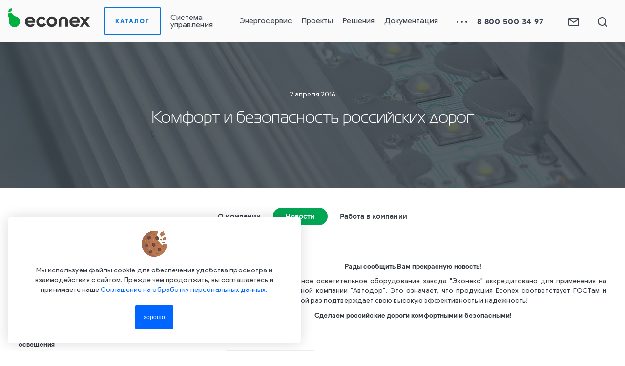

--- FILE ---
content_type: text/html; charset=utf-8
request_url: https://econex.ru/company/news/nauka/komfort-i-bezopasnost-rossiyskikh-dorog/
body_size: 15948
content:
<!DOCTYPE html>
<html lang="ru">
<head>

	
	    <style>
        @font-face {
            font-family: 'Product Sans';
            src: url("/local/templates/main_new/fonts/ProductSans-Regular.woff2") format('woff2'), url("/local/templates/main_new/fonts/ProductSans-Regular.woff") format('woff');
            font-weight: normal;
            font-style: normal;
            font-display: swap;
        }
        @font-face {
            font-family: 'Product Sans';
            src: url('/local/templates/main_new/fonts/ProductSans/ProductSans-Medium.woff2') format('woff2');
            font-weight: 500;
            font-style: normal;
            font-display: swap;
        }
        @font-face {
            font-family: 'Product Sans';
            src: url("/local/templates/main_new/fonts/ProductSans/ProductSans-Bold.woff2") format('woff2'), url("/local/templates/main_new/fonts/ProductSans/ProductSans-Bold.woff") format('woff');
            font-weight: 700;
            font-style: normal;
            font-display: swap;
        }
        @font-face {
            font-family: 'Product Sans';
            src: url("/local/templates/main_new/fonts/ProductSans/ProductSans-Bold.woff2") format('woff2'), url("/local/templates/main_new/fonts/ProductSans/ProductSans-Bold.woff") format('woff');
            font-weight: bold;
            font-style: normal;
            font-display: swap;
        }
        @font-face {
            font-family: 'Product Sans';
            src: url('/local/templates/main_new/fonts/ProductSans/ProductSans-Black.woff2') format('woff2');
            font-weight: 900;
            font-style: normal;
            font-display: swap;
        }
        @font-face {
            font-family: 'Product Sans';
            src: url('/local/templates/main_new/fonts/ProductSans/ProductSans-BlackItalic.woff2') format('woff2');
            font-weight: 900;
            font-style: italic;
            font-display: swap;
        }
        @font-face {
            font-family: 'Proxima Nova Th';
            src: url('/local/templates/main_new/fonts/ProximaNova/ProximaNova-Extrabld.woff');
            font-weight: 800;
            font-style: normal;
            font-display: swap;
        }
        @font-face {
            font-family: 'Proxima Nova';
            src: url('/local/templates/main_new/fonts/ProximaNova/ProximaNova-Extrabld.woff');
            font-weight: 800;
            font-style: normal;
            font-display: swap;
        }
        @font-face {
            font-family: 'ProximaBlack';
            src: url('/local/templates/main_new/fonts/ProximaNova/ProximaNova-Black.woff');
            font-weight: 900;
            font-style: normal;
            font-display: swap;
        }
        @font-face {
            font-family: 'Proxima Nova';
            src: url('/local/templates/main_new/fonts/ProximaNova/ProximaNova-Bold.woff');
            font-weight: bold;
            font-style: normal;
            font-display: swap;
        }
        @font-face {
            font-family: 'Magistral';
            src: url('/local/templates/main_new/fonts/Magistral/MagistralC.woff');
            font-weight: normal;
            font-style: normal;
            font-display: swap;
        }
    </style>

    <link rel="preload" href="/local/templates/main_new/fonts/ProductSans/ProductSans-Bold.woff" as="font" crossorigin="anonymous">
    <link rel="preload" href="/local/templates/main_new/fonts/ProductSans/ProductSans-Bold.woff2" as="font" crossorigin="anonymous">
    <link rel="preload" href="/local/templates/main_new/fonts/ProductSans-Regular.woff" as="font" crossorigin="anonymous">
    <link rel="preload" href="/local/templates/main_new/fonts/ProductSans-Regular.woff2" as="font" crossorigin="anonymous">
    <link rel="preload" href="/local/templates/main_new/fonts/ProductSans/ProductSans-Medium.woff2" as="font" crossorigin="anonymous">
    <link rel="preload" href="/local/templates/main_new/fonts/ProductSans/ProductSans-Black.woff2" as="font" crossorigin="anonymous">
    <link rel="preload" href="/local/templates/main_new/fonts/ProductSans/ProductSans-BlackItalic.woff2" as="font" crossorigin="anonymous">
    <link rel="preload" href="/local/templates/main_new/fonts/ProximaNova/ProximaNova-Extrabld.woff" as="font" crossorigin="anonymous">
    <link rel="preload" href="/local/templates/main_new/fonts/ProximaNova/ProximaNova-Bold.woff" as="font" crossorigin="anonymous">
    <link rel="preload" href="/local/templates/main_new/fonts/ProximaNova/ProximaNova-Black.woff" as="font" crossorigin="anonymous">
    <link rel="preload" href="/local/templates/main_new/../main/fonts/Magistral/MagistralC.woff" as="font" crossorigin="anonymous">

    <meta name="yandex-verification" content="d44838c2fbd08943" />
    <meta http-equiv="content-type" content="text/html; charset=utf-8" />
    <meta name="viewport" content="width=device-width, initial-scale=1, maximum-scale=1, user-scalable=no">
    <title>Комфорт и безопасность российских дорог | Новости econex.ru</title>

    <script type="application/ld+json">
		{
			"@context" : "http://schema.org",
			"@type":"Organization",
			"name":"Эконекс",
			"legalName":"Производитель осветительного оборудования",
			"foundingDate":"2008",
			"logo":"https://econex.ru//local/templates/main_new/images/logo.png",
			"image":"https://econex.ru//local/templates/main_new/images/logo.png",
			"url":" https://econex.ru",
			"address":
			{
				"@type":"PostalAddress",
				"streetAddress":"Партийный пер., д. 1, корп. 46",
				"addressLocality":"Москва",
				"postalCode":"115093",
				"addressCountry":"RUS"
			},
			"contactPoint":
			{
				"@type":"ContactPoint",
				"contactType":"Sales",
				"email":"msk@econex.ru",
				"url":"https://econex.ru/contacts/"
			},
			"sameAs":
			[
				"https://rutube.ru/channel/43805190/"
			]
		}
	</script>

	<meta http-equiv="Content-Type" content="text/html; charset=utf-8" />
<meta name="robots" content="index, follow" />
<meta name="description" content="Уважаемые клиенты, рекомендуем прочитать новость «Комфорт и безопасность российских дорог» от 5 апреля 2016." />
<script data-skip-moving="true">(function(w, d) {var v = w.frameCacheVars = {"CACHE_MODE":"HTMLCACHE","storageBlocks":[],"dynamicBlocks":{"mNu7Xf":"8451f94f5b6e","XEVOpk":"51ce70ef5687","rIpOz9":"ffe4be929ca3","NMQc3w":"eb01cea52f4a","6w16B2":"9692d39657a5","mKUqxK":"c581aa89aacc","QCJ7Jg":"374c65a0e31b","6G4w5O":"172bbef73a66"},"AUTO_UPDATE":true,"AUTO_UPDATE_TTL":120,"version":2};var inv = false;if (v.AUTO_UPDATE === false){if (v.AUTO_UPDATE_TTL && v.AUTO_UPDATE_TTL > 0){var lm = Date.parse(d.lastModified);if (!isNaN(lm)){var td = new Date().getTime();if ((lm + v.AUTO_UPDATE_TTL * 1000) >= td){w.frameRequestStart = false;w.preventAutoUpdate = true;return;}inv = true;}}else{w.frameRequestStart = false;w.preventAutoUpdate = true;return;}}var r = w.XMLHttpRequest ? new XMLHttpRequest() : (w.ActiveXObject ? new w.ActiveXObject("Microsoft.XMLHTTP") : null);if (!r) { return; }w.frameRequestStart = true;var m = v.CACHE_MODE; var l = w.location; var x = new Date().getTime();var q = "?bxrand=" + x + (l.search.length > 0 ? "&" + l.search.substring(1) : "");var u = l.protocol + "//" + l.host + l.pathname + q;r.open("GET", u, true);r.setRequestHeader("BX-ACTION-TYPE", "get_dynamic");r.setRequestHeader("X-Bitrix-Composite", "get_dynamic");r.setRequestHeader("BX-CACHE-MODE", m);r.setRequestHeader("BX-CACHE-BLOCKS", v.dynamicBlocks ? JSON.stringify(v.dynamicBlocks) : "");if (inv){r.setRequestHeader("BX-INVALIDATE-CACHE", "Y");}try { r.setRequestHeader("BX-REF", d.referrer || "");} catch(e) {}if (m === "APPCACHE"){r.setRequestHeader("BX-APPCACHE-PARAMS", JSON.stringify(v.PARAMS));r.setRequestHeader("BX-APPCACHE-URL", v.PAGE_URL ? v.PAGE_URL : "");}r.onreadystatechange = function() {if (r.readyState != 4) { return; }var a = r.getResponseHeader("BX-RAND");var b = w.BX && w.BX.frameCache ? w.BX.frameCache : false;if (a != x || !((r.status >= 200 && r.status < 300) || r.status === 304 || r.status === 1223 || r.status === 0)){var f = {error:true, reason:a!=x?"bad_rand":"bad_status", url:u, xhr:r, status:r.status};if (w.BX && w.BX.ready && b){BX.ready(function() {setTimeout(function(){BX.onCustomEvent("onFrameDataRequestFail", [f]);}, 0);});}w.frameRequestFail = f;return;}if (b){b.onFrameDataReceived(r.responseText);if (!w.frameUpdateInvoked){b.update(false);}w.frameUpdateInvoked = true;}else{w.frameDataString = r.responseText;}};r.send();var p = w.performance;if (p && p.addEventListener && p.getEntries && p.setResourceTimingBufferSize){var e = 'resourcetimingbufferfull';var h = function() {if (w.BX && w.BX.frameCache && w.BX.frameCache.frameDataInserted){p.removeEventListener(e, h);}else {p.setResourceTimingBufferSize(p.getEntries().length + 50);}};p.addEventListener(e, h);}})(window, document);</script>
<script data-skip-moving="true">(function(w, d, n) {var cl = "bx-core";var ht = d.documentElement;var htc = ht ? ht.className : undefined;if (htc === undefined || htc.indexOf(cl) !== -1){return;}var ua = n.userAgent;if (/(iPad;)|(iPhone;)/i.test(ua)){cl += " bx-ios";}else if (/Windows/i.test(ua)){cl += ' bx-win';}else if (/Macintosh/i.test(ua)){cl += " bx-mac";}else if (/Linux/i.test(ua) && !/Android/i.test(ua)){cl += " bx-linux";}else if (/Android/i.test(ua)){cl += " bx-android";}cl += (/(ipad|iphone|android|mobile|touch)/i.test(ua) ? " bx-touch" : " bx-no-touch");cl += w.devicePixelRatio && w.devicePixelRatio >= 2? " bx-retina": " bx-no-retina";if (/AppleWebKit/.test(ua)){cl += " bx-chrome";}else if (/Opera/.test(ua)){cl += " bx-opera";}else if (/Firefox/.test(ua)){cl += " bx-firefox";}ht.className = htc ? htc + " " + cl : cl;})(window, document, navigator);</script>


<link href="https://cdn.envybox.io/widget/cbk.css" type="text/css"  rel="stylesheet" />
<link href="/bitrix/cache/css/s1/main_new/template_c5ef0955b4cddf3294ffb4e67ede94ff/template_c5ef0955b4cddf3294ffb4e67ede94ff_v1.css?1769152510511829" type="text/css"  data-template-style="true" rel="stylesheet" />







    <link rel="shortcut icon" type="image/x-icon" href="/local/templates/main_new/favicon.ico" />

</head>

                        <div class="select-sity" style="display:none;">
                            <div id="bxdynamic_mNu7Xf_start" style="display:none"></div>	<div class="select-city">
		<span>Волгоград</span>
	</div>

	<div class="select-city-shower">
		<ul>
												<li>
						<noindex><a class="active" href="?city_id=451">Волгоград</a></noindex>
					</li>
																<li>
						<noindex><a href="?city_id=48237">Воронеж</a></noindex>
					</li>
																<li>
						<noindex><a href="?city_id=88024">Екатеринбург</a></noindex>
					</li>
																<li>
						<noindex><a href="?city_id=82313">Краснодар</a></noindex>
					</li>
																<li>
						<noindex><a href="?city_id=452">Москва</a></noindex>
					</li>
																<li>
						<noindex><a href="?city_id=88026">Нижний Новгород</a></noindex>
					</li>
																<li>
						<noindex><a href="?city_id=88022">Новосибирск</a></noindex>
					</li>
																<li>
						<noindex><a href="?city_id=82311">Омск</a></noindex>
					</li>
																<li>
						<noindex><a href="?city_id=802">Пермь</a></noindex>
					</li>
																<li>
						<noindex><a href="?city_id=82312">Республика Крым</a></noindex>
					</li>
																<li>
						<noindex><a href="?city_id=82310">Ростов-на-Дону</a></noindex>
					</li>
																<li>
						<noindex><a href="?city_id=25823">Самара</a></noindex>
					</li>
																<li>
						<noindex><a href="?city_id=453">Санкт-Петербург</a></noindex>
					</li>
																<li>
						<noindex><a href="?city_id=470">Уфа</a></noindex>
					</li>
																<li>
						<noindex><a href="?city_id=56154">Челябинск</a></noindex>
					</li>
									</ul>
	</div>
<div id="bxdynamic_mNu7Xf_end" style="display:none"></div>                        </div><!-- select-sity -->
<body  class="old-pages">

    
    <header>
        <div class="container-1500">
            <div class="header-block">
                <div class="logo">
                    <a href="/"></a>
                </div>

                <div class="menu">
                    <div id="bxdynamic_XEVOpk_start" style="display:none"></div>

	<div class="catalogmenu">
		<div class="catalogmenu__wrapper">
			<a href="/catalog/" class="catalogmenu__button btn-general btn-extra catalogmenu__button--desktop">
				Каталог			</a>
			<!-- <a href="/catalog/" class="catalogmenu__button btn-general btn-extra catalogmenu__button--mob" data-popup-trigger="catdrop">
							</a> -->
			<a href="javascript:void(0);" class="catalogmenu__button btn-general btn-extra catalogmenu__button--mob" data-popup-trigger="catdrop">
				Каталог			</a>
			<ul class="catalogmenu__drop" data-popup="catdrop">
				<div class="catalogmenu__drop--mob">
					<div class="popup__close"></div>
					<a href="/catalog/" class="">
						Перейти в каталог					</a>
				</div>
									<div class='catalogmenu__separator'><span>Светильники</span></div>					
					<li class="catalogmenu__item">
						<a href="/catalog/promyshlennoe_i_skladskoe_osveshchenie/" class="catalogmenu__link">
																							<img alt="" src="/upload/resize_cache/iblock/89b/sm5k266j8539sfx17du9qwjdynogo051/60_60_1/econex-prom2.png" />														<span>Промышленное и складское освещение</span>
						</a>
					</li>
														
					<li class="catalogmenu__item">
						<a href="/catalog/vzryvozashchishchennye_svetilniki_/" class="catalogmenu__link">
																							<img alt="" src="/upload/resize_cache/iblock/254/cs567ii6vsk9hfvx8s6a09ujr5oxbgwc/60_60_1/econex-Ex2.png" />														<span>Взрывозащищенные светильники</span>
						</a>
					</li>
														
					<li class="catalogmenu__item">
						<a href="/catalog/naruzhnoe_osveshchenie_/" class="catalogmenu__link">
																							<img alt="" src="/upload/resize_cache/iblock/16c/7rf9p8ui32ba8dlbnwlje1i5il9ubl6d/60_60_1/econex-street2.png" />														<span>Наружное освещение</span>
						</a>
					</li>
														
					<li class="catalogmenu__item">
						<a href="/catalog/vnutrennee_osveshchenie/" class="catalogmenu__link">
																							<img alt="" src="/upload/resize_cache/iblock/207/i8jtadsipzvllzja0840q8ydbdvx0apg/60_60_1/econex-office2.png" />														<span>Внутреннее освещение</span>
						</a>
					</li>
														
					<li class="catalogmenu__item">
						<a href="/catalog/svetilniki_dlya_obrazovatelnykh_uchrezhdeniy/" class="catalogmenu__link">
																							<img alt="" src="/upload/resize_cache/iblock/081/e7xxolty816j0y282utc48mrzd4wjdyu/60_60_1/econex-school2.png" />														<span>Светильники для образовательных учреждений</span>
						</a>
					</li>
														
					<li class="catalogmenu__item">
						<a href="/catalog/avariynoe_osveshchenie_/" class="catalogmenu__link">
																							<img alt="" src="/upload/resize_cache/iblock/0c2/mezkprtinm0tv7je2j37wmejhqmjqkjf/60_60_1/econex-avari2.png" />														<span>Аварийное освещение</span>
						</a>
					</li>
									<div class='catalogmenu__separator'><span>Управление освещением</span></div>					
					<li class="catalogmenu__item">
						<a href="/catalog/sistema_upravleniya_econex_smart/" class="catalogmenu__link">
																							<img alt="" src="/upload/resize_cache/iblock/c7a/eemxrfyrdejz3eb02gzot9etmmh82hqb/60_60_1/econex-smart2.png" />														<span>Система управления Econex Smart</span>
						</a>
					</li>
														
					<li class="catalogmenu__item">
						<a href="/catalog/sistema_upravleniya_econex_outdoor/" class="catalogmenu__link">
																							<img alt="" src="/upload/resize_cache/iblock/3d8/op9tm8p7yxf9u58o8xn4efgyq8yv4djp/60_60_1/econex-outdoor2.png" />														<span>Система управления Econex Outdoor</span>
						</a>
					</li>
														
					<li class="catalogmenu__item">
						<a href="/catalog/datchiki_1/" class="catalogmenu__link">
																							<img alt="" src="/upload/resize_cache/iblock/d74/zxrzcz00f6bpl2y88769dt3tv8a42amp/60_60_1/econex-sensor2.png" />														<span>Датчики</span>
						</a>
					</li>
									<div class='catalogmenu__separator'><span>Дополнительно</span></div>					
					<li class="catalogmenu__item">
						<a href="/catalog/dopolnitelnye_elementy_/" class="catalogmenu__link">
																							<img alt="" src="/upload/resize_cache/iblock/cb8/o1pg17tpg9a45szm2u19pb7ystk7l79u/60_60_1/econex-dop2.png" />														<span>Дополнительные элементы</span>
						</a>
					</li>
														
					<li class="catalogmenu__item">
						<a href="/catalog/v_razrabotke/" class="catalogmenu__link">
																							<img alt="" src="/upload/resize_cache/iblock/3d5/je6g66ip1rvnl9s8kquid9w3y3a6jdol/60_60_1/econex-new2.png" />														<span>В разработке</span>
						</a>
					</li>
														
					<li class="catalogmenu__item">
						<a href="/catalog/snyato_s_proizvodstva/" class="catalogmenu__link">
																							<img alt="" src="/upload/resize_cache/iblock/7f9/d5iyjwjjsi3d1o7hmwgli7snkr8okcmz/60_60_1/econex-archiv2.png" />														<span>Снято с производства</span>
						</a>
					</li>
							</ul>
		</div>
	</div>
	
<ul class="main-menu">
    
                                        <li>
                    <a href="/control-system/">
                        Система управления                    </a>
                </li>
                                
                                        <li>
                    <a href="/energy-service/">
                        Энергосервис                    </a>
                </li>
                                
                                        <li>
                    <a href="/proekts/">
                        Проекты                    </a>
                </li>
                                
                                        <li>
                    <a href="/resheniya/">
                        Решения                    </a>
                </li>
                                
                                        <li>
                    <a href="/dokumenty/">
                        Документация                    </a>
                </li>
                                
                                        <li>
                    <a href="/company/" class="active">
                        О компании                    </a>
                </li>
                                
                                        <li>
                    <a href="/contacts/">
                        Контакты                    </a>
                </li>
                                    <li class="extend"></li>
    </ul>
    <div class="extend-menu-shower">
        <ul></ul>
    </div>

<div id="bxdynamic_XEVOpk_end" style="display:none"></div>                </div>
                <div class="city-header-phone" data-call-back="">
                    <a href="tel:88005003497">
                        <span class="roistat-phone-1-country">8</span>
                        <span class="roistat-phone-1-region">800</span>
                        <b><span class="roistat-phone-1-number">500 34 97</span></b>
                    </a>
                </div>

                <div class="buttons">
                    <div class="mail" data-send-message=""></div>
                    <a href="/search/"><div class="search"></div></a>
                </div>
            </div>
        </div>
        <div class="mobile-header">

            <div class="mobile-menu-popup">
                <div class="close"></div>
                <div class="body">

                    
<form action="/search/index.php" class="search-form">
    <input type="text" name="q" value="" size="15" maxlength="50" placeholder="Поиск" />
    <input name="s" type="submit" value="" />
</form>                    <div class="city-header-phone" data-call-back="">
                        <a href="tel:88005003497" class="mobile-menu__phone">
                            <span class="roistat-phone-1-country">8</span>
                            <span class="roistat-phone-1-region">800</span>
                            <b><span class="roistat-phone-1-number">500 34 97</span></b>
                        </a>
                    </div>
                    <div id="bxdynamic_rIpOz9_start" style="display:none"></div>
    <div class="mobile-menu-items">
        	<div class="catalogmenu">
		<div class="catalogmenu__wrapper">
			<a href="/catalog/" class="catalogmenu__button btn-general btn-extra catalogmenu__button--desktop">
				Каталог			</a>
			<!-- <a href="/catalog/" class="catalogmenu__button btn-general btn-extra catalogmenu__button--mob" data-popup-trigger="catdrop">
							</a> -->
			<a href="javascript:void(0);" class="catalogmenu__button btn-general btn-extra catalogmenu__button--mob" data-popup-trigger="catdrop">
				Каталог			</a>
			<ul class="catalogmenu__drop" data-popup="catdrop">
				<div class="catalogmenu__drop--mob">
					<div class="popup__close"></div>
					<a href="/catalog/" class="">
						Перейти в каталог					</a>
				</div>
									<div class='catalogmenu__separator'><span>Светильники</span></div>					
					<li class="catalogmenu__item">
						<a href="/catalog/promyshlennoe_i_skladskoe_osveshchenie/" class="catalogmenu__link">
																							<img alt="" src="/upload/resize_cache/iblock/89b/sm5k266j8539sfx17du9qwjdynogo051/60_60_1/econex-prom2.png" />														<span>Промышленное и складское освещение</span>
						</a>
					</li>
														
					<li class="catalogmenu__item">
						<a href="/catalog/vzryvozashchishchennye_svetilniki_/" class="catalogmenu__link">
																							<img alt="" src="/upload/resize_cache/iblock/254/cs567ii6vsk9hfvx8s6a09ujr5oxbgwc/60_60_1/econex-Ex2.png" />														<span>Взрывозащищенные светильники</span>
						</a>
					</li>
														
					<li class="catalogmenu__item">
						<a href="/catalog/naruzhnoe_osveshchenie_/" class="catalogmenu__link">
																							<img alt="" src="/upload/resize_cache/iblock/16c/7rf9p8ui32ba8dlbnwlje1i5il9ubl6d/60_60_1/econex-street2.png" />														<span>Наружное освещение</span>
						</a>
					</li>
														
					<li class="catalogmenu__item">
						<a href="/catalog/vnutrennee_osveshchenie/" class="catalogmenu__link">
																							<img alt="" src="/upload/resize_cache/iblock/207/i8jtadsipzvllzja0840q8ydbdvx0apg/60_60_1/econex-office2.png" />														<span>Внутреннее освещение</span>
						</a>
					</li>
														
					<li class="catalogmenu__item">
						<a href="/catalog/svetilniki_dlya_obrazovatelnykh_uchrezhdeniy/" class="catalogmenu__link">
																							<img alt="" src="/upload/resize_cache/iblock/081/e7xxolty816j0y282utc48mrzd4wjdyu/60_60_1/econex-school2.png" />														<span>Светильники для образовательных учреждений</span>
						</a>
					</li>
														
					<li class="catalogmenu__item">
						<a href="/catalog/avariynoe_osveshchenie_/" class="catalogmenu__link">
																							<img alt="" src="/upload/resize_cache/iblock/0c2/mezkprtinm0tv7je2j37wmejhqmjqkjf/60_60_1/econex-avari2.png" />														<span>Аварийное освещение</span>
						</a>
					</li>
									<div class='catalogmenu__separator'><span>Управление освещением</span></div>					
					<li class="catalogmenu__item">
						<a href="/catalog/sistema_upravleniya_econex_smart/" class="catalogmenu__link">
																							<img alt="" src="/upload/resize_cache/iblock/c7a/eemxrfyrdejz3eb02gzot9etmmh82hqb/60_60_1/econex-smart2.png" />														<span>Система управления Econex Smart</span>
						</a>
					</li>
														
					<li class="catalogmenu__item">
						<a href="/catalog/sistema_upravleniya_econex_outdoor/" class="catalogmenu__link">
																							<img alt="" src="/upload/resize_cache/iblock/3d8/op9tm8p7yxf9u58o8xn4efgyq8yv4djp/60_60_1/econex-outdoor2.png" />														<span>Система управления Econex Outdoor</span>
						</a>
					</li>
														
					<li class="catalogmenu__item">
						<a href="/catalog/datchiki_1/" class="catalogmenu__link">
																							<img alt="" src="/upload/resize_cache/iblock/d74/zxrzcz00f6bpl2y88769dt3tv8a42amp/60_60_1/econex-sensor2.png" />														<span>Датчики</span>
						</a>
					</li>
									<div class='catalogmenu__separator'><span>Дополнительно</span></div>					
					<li class="catalogmenu__item">
						<a href="/catalog/dopolnitelnye_elementy_/" class="catalogmenu__link">
																							<img alt="" src="/upload/resize_cache/iblock/cb8/o1pg17tpg9a45szm2u19pb7ystk7l79u/60_60_1/econex-dop2.png" />														<span>Дополнительные элементы</span>
						</a>
					</li>
														
					<li class="catalogmenu__item">
						<a href="/catalog/v_razrabotke/" class="catalogmenu__link">
																							<img alt="" src="/upload/resize_cache/iblock/3d5/je6g66ip1rvnl9s8kquid9w3y3a6jdol/60_60_1/econex-new2.png" />														<span>В разработке</span>
						</a>
					</li>
														
					<li class="catalogmenu__item">
						<a href="/catalog/snyato_s_proizvodstva/" class="catalogmenu__link">
																							<img alt="" src="/upload/resize_cache/iblock/7f9/d5iyjwjjsi3d1o7hmwgli7snkr8okcmz/60_60_1/econex-archiv2.png" />														<span>Снято с производства</span>
						</a>
					</li>
							</ul>
		</div>
	</div>
	        <ul>
                            <li><a href="/control-system/">Система управления</a></li>
                            <li><a href="/energy-service/">Энергосервис</a></li>
                            <li><a href="/proekts/">Проекты</a></li>
                            <li><a href="/resheniya/">Решения</a></li>
                            <li><a href="/dokumenty/">Документация</a></li>
                            <li><a href="/company/" class="active">О компании</a></li>
                            <li><a href="/contacts/">Контакты</a></li>
                    </ul>
    </div><div id="bxdynamic_rIpOz9_end" style="display:none"></div>                </div>
            </div>

            <div class="mobile-menu"></div>
            <a href="/"><div class="mobile-logo"></div></a>
            <div class="mobile-call-back" data-call-back=""></div>
            
        </div>
    </header>

    	<div class="container-fluid news-header-detail lazy" data-bg="/local/templates/main/images/news/header-detail.jpg">
		<div class="container">
			<div class="row">
				<div class="col-md-12">
					<div class="news-date">2 апреля 2016</div>
					<h1>Комфорт и безопасность российских дорог</h1>
				</div>
			</div>
		</div>
	</div>

	
    
	                <div class="container company-page-menu">
                <div class="row page_menu_green">
                    <div class="col-md-12">
					                            					    <div id="bxdynamic_NMQc3w_start" style="display:none"></div>


	<ul class="page_menu_green">
		
			<li><a href="/company/about/" class="button">О компании</a></li>
		
			<li><a href="/company/news/" class="button green">Новости</a></li>
		
			<li><a href="/company/jobs/" class="button">Работа в компании</a></li>
			</ul><div id="bxdynamic_NMQc3w_end" style="display:none"></div>                                            </div>
                </div>
            </div>
	        


	
	<div class="container news-detail">
		<div class="row">
			<div class="col-md-4">
				<div class="news-list">
					
						<div class="news-unit">
							<div class="news-date">14 апреля 2016</div>
							<div class="news-name">
								<a href="/company/news/sobytiya/tekhnicheskie-onlayn-seminary-svetodiodnyy-svetilnik-kak-vybrat-i-ne-oshibitsya-/">Технические онлайн-семинары: «Светодиодный светильник. Как выбрать и не ошибиться?» </a>
							</div>
						</div>
					
						<div class="news-unit">
							<div class="news-date">6 апреля 2016</div>
							<div class="news-name">
								<a href="/company/news/sobytiya/seminar-v-g-permi-upravlenie-svetom-intellektualnye-sistemy-kontrolya-iskusstvennogo-osveshcheniya/">Семинар в г. Перми &quot;Управление светом: интеллектуальные системы контроля искусственного освещения&quot;</a>
							</div>
						</div>
					
						<div class="news-unit">
							<div class="news-date">2 апреля 2016</div>
							<div class="news-name">
								<a href="/company/news/nauka/komfort-i-bezopasnost-rossiyskikh-dorog/">Комфорт и безопасность российских дорог</a>
							</div>
						</div>
					
						<div class="news-unit">
							<div class="news-date">1 апреля 2016</div>
							<div class="news-name">
								<a href="/company/news/sobytiya/pervyy-shag-po-vozvrashcheniyu-gorbatykh-kitov-v-morya-rossii-/">Первый шаг по возвращению горбатых китов в моря России! </a>
							</div>
						</div>
					
						<div class="news-unit">
							<div class="news-date">22 марта 2016</div>
							<div class="news-name">
								<a href="/company/news/sobytiya/sovremennoe-osveshcheniya-v-kotelnikovskom-rayone-s-econex/">Современное освещения в Котельниковском районе с Econex</a>
							</div>
						</div>
									</div>
				<div class="clearfix"></div>
				
							</div>
			<div class="col-md-8 detail-text">
				<p style="text-align: center;">
 <span style="font-size: 1em; line-height: 1.42857em;"><b>Рады сообщить Вам прекрасную новость!</b>
</p>
<p align="justify" style="text-indent: 25px;">
 В марте 2016 г. уличное осветительное оборудование завода "Эконекс" аккредитовано для применения на объектах государственной компании "Автодор". Это означает, что продукция Econex соответствует ГОСТам и стандартам и в очередной раз подтверждает свою высокую эффективность и надежность!
</p>
<p class="" style="text-align: center;">
 <b>Сделаем российские дороги комфортными и безопасными! 
</b>
</p>
				<div class="back-to-news">
					<a href="/company/news/nauka/"><div class="button white">Вернуться к новостям</div></a>
				</div>
			</div>
		</div>
	</div><div class="footer_space"></div>
<br /><br />

    <footer>
        <div class="container">
            <div class="row">
                <div class="line">
                    <div class="block-subscript">
                        <div id="bxdynamic_6w16B2_start" style="display:none"></div>        <form action="" method="post" id="footer-form-subscr">
        <div class="title">
            Подпишитесь на нашу рассылку<br />
            мы пишем редко и по делу:
        </div>

        <div class="input">
            <input type="text" name="EMAIL"  placeholder="ivan.petrov@mail.ru" autocomplete="off" />
        </div>

        <input type="submit" class="btn btn-primary send-form-subscr" value="подписаться на рассылку" />

        <div class="agreements-link">

            <div class="checkbox">
                <div class="input checked">
                    <input type="checkbox" disabled="disabled" name="arg" checked="checked" />
                </div>
                <div class="label">
                    Нажимая на эту кнопку, вы даете согласие на обработку своих персональных данных и соглашаетесь с <span class="agreements" data-agreements="">Политикой конфиденциальности</span>
                </div>
            </div>
        </div>
    </form>
    <div id="bxdynamic_6w16B2_end" style="display:none"></div>                    </div>

                    <div class="block-menu">
                        <div class="row">
                            <nav class="col-md-4 footer-menu__nav">
                                <div class="footer-menu__title js-title-mobile">
                                        Каталог                                </div>
	                            <div id="bxdynamic_mKUqxK_start" style="display:none"></div>
<ul>
   
            
		<li>
            <a 
                 
                    rel="nofollow"
                    href="/catalog/promyshlennoe_osveshchenie_/"
                                                            >
                Промышленное освещение            </a>
        </li>
            
		<li>
            <a 
                 
                    rel="nofollow"
                    href="/catalog/vzryvozashchishchennye_svetilniki_/"
                                                            >
                Взрывозащищенные светильники            </a>
        </li>
            
		<li>
            <a 
                 
                    rel="nofollow"
                    href="/catalog/naruzhnoe_osveshchenie_/"
                                                            >
                Наружное освещение            </a>
        </li>
            
		<li>
            <a 
                 
                    rel="nofollow"
                    href="/catalog/vnutrennee_osveshchenie/"
                                                            >
                Внутреннее освещение            </a>
        </li>
            
		<li>
            <a 
                 
                    rel="nofollow"
                    href="/catalog/svetilniki_dlya_obrazovatelnykh_uchrezhdeniy/"
                                                            >
                Свет для образования            </a>
        </li>
            
		<li>
            <a 
                 
                    rel="nofollow"
                    href="/catalog/avariynoe_osveshchenie_/"
                                                            >
                Аварийное освещение            </a>
        </li>
            
		<li>
            <a 
                 
                    rel="nofollow"
                    href="/catalog/sistema_upravleniya_econex_smart/"
                                                            >
                СУО Econex Smart            </a>
        </li>
            
		<li>
            <a 
                 
                    rel="nofollow"
                    href="/catalog/sistema_upravleniya_econex_outdoor/"
                                                            >
                СУО Econex Outdoor            </a>
        </li>
            
		<li>
            <a 
                 
                    rel="nofollow"
                    href="/catalog/datchiki_1/"
                                                            >
                Датчики            </a>
        </li>
    </ul><div id="bxdynamic_mKUqxK_end" style="display:none"></div>                            </nav>
                            <nav class="col-md-4 footer-menu__nav">
                                <div class="footer-menu__title js-title-mobile">
                                        Компания                                </div>
	                            <div id="bxdynamic_QCJ7Jg_start" style="display:none"></div>
<ul>
   
            
		<li>
            <a 
                 
                    rel="nofollow"
                    href="/company/news/"
                                 class="active"                            >
                Новости            </a>
        </li>
            
		<li>
            <a 
                 
                    rel="nofollow"
                    href="/proekts/"
                                                            >
                Портфолио            </a>
        </li>
            
		<li>
            <a 
                 
                    rel="nofollow"
                    href="https://volgograd.hh.ru/employer/993063"
                                                            >
                Вакансии            </a>
        </li>
            
		<li>
            <a 
                 
                    rel="nofollow"
                    href="/contacts/"
                                                            >
                Контакты            </a>
        </li>
            
		<li>
            <a 
                 
                    rel="nofollow"
                    href="https://rutube.ru/channel/43805190/playlists/"
                                                            >
                Видео продукции            </a>
        </li>
    </ul><div id="bxdynamic_QCJ7Jg_end" style="display:none"></div>                            </nav>
                            <nav class="col-md-4 footer-menu__nav">
                                <div class="footer-menu__title js-title-mobile">
                                        Документация                                </div>
	                            <div id="bxdynamic_6G4w5O_start" style="display:none"></div>
<ul>
   
            
		<li>
            <a 
                 
                    rel="nofollow"
                    href="/dokumenty/"
                                                            >
                Библиотека проектировщика            </a>
        </li>
            
		<li>
            <a 
                                    href="#!"
                                                                
                                                                        
                                         
                         
                            data-attr="data-order-catalog" 
                                                                        >
                Заказать печатный каталог            </a>
        </li>
            
		<li>
            <a 
                 
                    rel="nofollow"
                    href="https://gisp.gov.ru/pp719v2/pub/orgprod/1143443020247/"
                                                                
                     
                        target="_blank"
                                                                    >
                В реестре Минпромторг РФ            </a>
        </li>
            
		<li>
            <a 
                 
                    rel="nofollow"
                    href="https://reestr.digital.gov.ru/reestr/1182731/?sphrase_id=5097726"
                                                                
                     
                        target="_blank"
                                                                    >
                В реестре Минцифры РФ            </a>
        </li>
            
		<li>
            <a 
                 
                    rel="nofollow"
                    href="https://reestr.nopriz.ru/member/19486928"
                                                                
                     
                        target="_blank"
                                                                    >
                НОПРИЗ            </a>
        </li>
            
		<li>
            <a 
                 
                    rel="nofollow"
                    href="https://reestr.nostroy.ru/statement/d8e3eca36bba96a8e5be8be82f7d809ce9988bf590e42ddc14004dd4e0ee5c76"
                                                                
                     
                        target="_blank"
                                                                    >
                НОСТРОЙ            </a>
        </li>
    </ul><div id="bxdynamic_6G4w5O_end" style="display:none"></div>                            </nav>
                        </div>
                    </div>

                    <div class="block-contacts">
                        <div class="block-contacts-phones">
                            <div class="city-phone" data-call-back="">8 (800) 500 34 97</div>
                            <div class="city-name">Бесплатная горячая линия</div>
                        </div>            
                        <div class="block-contacts-phones">
                            <div class="city-phone" data-call-back=""><span class='roistat-phone-1-country'>+7</span> (<span class='roistat-phone-1-region'>8442</span>) <b><span class='roistat-phone-1-number'>72-77-72</span></b></div>
                            <div class="city-name">Волгоград</div>
                        </div>

                        <div class="footer-call-back">
                            <div class="btn btn-primary call-back" data-send-message>Задать вопрос</div>
                        </div>

                        <div class="social-links">
                                <a href="https://vk.com/econex_zavod" class="social-links__link vk">
									<i class="social-links__icon"><img class="lazy" data-src="/local/templates/main_new/images/icon/socnet/ic-vk.svg" alt=""></i>
                                </a>
                                <a href="https://rutube.ru/channel/43805190/" class="social-links__link rt">
                                    <i class="social-links__icon"><img class="lazy" data-src="/local/templates/main_new/images/icon/socnet/ic-rt.svg" alt=""></i>
                                </a>
                                <a href="https://t.me/econex_zavod" class="social-links__link tg">
									<i class="social-links__icon"><img class="lazy" data-src="/local/templates/main_new/images/icon/socnet/ic-tg.svg" alt=""></i>
                                </a>
                                <a href="https://dzen.ru/zavod_econex" class="social-links__link zen">
                                    <i class="social-links__icon"><img class="lazy" data-src="/local/templates/main_new/images/icon/socnet/ic-dzen.svg" alt=""></i>
                                </a>
                            </div>

                        <!-- <div class="agreements" data-agreements="">
                            <span>Политика конфиденциальности</span>
                        </div> -->
                        <div class="footer__sublink">
                                <a href="https://ppatrioty.ru/" target="_blank" title="предприниматели России"><img width="205" alt="предприниматели России_.png" src="/upload/medialibrary/d8b/w4mek773iiy6kcoj3d0ux3yoiiinojsa/predprinimateli-Rossii_.png" height="56" title="предприниматели России_.png"></a>                            </div>
                    </div>
                </div>
            </div>
        </div>

        <div class="copyright">
            <div class="container">
	            Copyright &copy;2026. Econex, Производство осветительных приборов. При использовании информации и материалов сайта, ссылка на источник обязательна.            </div>
        </div>
    </footer>


<div class="fixed-cookie">
            <div id="cookiePopup" class="hidecoockie">
                <img src="https://cdn-icons-png.flaticon.com/512/164/164659.png" />
                <p>
                Мы используем файлы cookie для обеспечения удобства просмотра и
                взаимодействия с сайтом. Прежде чем продолжить, вы соглашаетесь и
                принимаете наше <a href="javascript:void(0);" data-agreements> Соглашение на обработку персональных данных.</a>
                </p>
                <button id="acceptCookie">хорошо</button>
            </div>
        </div>
<div class="modal fade" id="agreements-modal" tabindex="-1" role="dialog" aria-labelledby="agreements-modal-label" aria-hidden="true">
	<div class="modal-dialog modal-lg" role="document">
		<div class="modal-content">
			<div class="modal-header">
				<div class="modal-title">Соглашение на обработку персональных данных</div>
				<button type="button" class="close" data-dismiss="modal" aria-label="Close"></button>
			</div>
			<div class="modal-body">
				<div class="scroll-box">
					<div class="nano-content">
                        <p>
    Предоставляя свои персональные данные Пользователь даёт согласие на обработку, хранение и использование своих персональных данных на основании ФЗ № 152-ФЗ «О персональных данных» от 27.07.2006 г. в следующих целях:
</p>
<ul>
    <li>Осуществление клиентской поддержки</li>
    <li>Получения Пользователем информации о маркетинговых событиях</li>
    <li>Информирование клиента о специальных предложениях от компании</li>
    <li>Проведения аудита и прочих внутренних исследований с целью повышения качества предоставляемых услуг.</li>
</ul>
<p></p>
<p>
    Под персональными данными подразумевается любая информация личного характера, позволяющая установить личность Пользователя/Покупателя такая как:
</p>
<ul>
    <li>Фамилия, Имя, Отчество</li>
    <li>Название компании</li>
    <li>Должность</li>
    <li>Дата рождения</li>
    <li>Контактный телефон</li>
    <li>Адрес электронной почты</li>
    <li>Почтовый адрес</li>
    <li>Образование</li>
    <li>Профессиональный опыт</li>
</ul>
<p></p>
<p>
    Персональные данные Пользователей хранятся исключительно на электронных носителях и обрабатываются с использованием автоматизированных систем, за исключением случаев, когда неавтоматизированная обработка персональных данных необходима в связи с исполнением требований законодательства.
</p>
<p>
    Владельцем сайта econex.ru – является Общество с ограниченной ответственностью «Торговый Дом «Эконекс»<br>
    ИНН 3459011235<br>
    Юридический адрес: 400078, Волгоградская область, г. Волгоград, пр. им. В.И. Ленина, дом 65К, офис 11
</p>
<p>
    Компания обязуется не передавать полученные персональные данные третьим лицам, за исключением следующих случаев:
</p>
<ul>
    <li>По запросам уполномоченных органов государственной власти РФ только по основаниям и в порядке, установленным законодательством РФ</li>
    <li>Стратегическим партнерам, которые работают с Компанией для предоставления продуктов и услуг, или тем из них, которые помогают Компании реализовывать продукты и услуги потребителям. Мы предоставляем третьим лицам минимальный объем персональных данных, необходимый только для оказания требуемой услуги или проведения необходимой транзакции.</li>
</ul>
<p>
    Компания оставляет за собой право вносить изменения в одностороннем порядке в настоящие правила, при условии, что изменения не противоречат действующему законодательству РФ. Изменения условий настоящих правил вступают в силу после их публикации на Сайте.
</p>					</div>
				</div>
			</div>
		</div>
	</div>
</div>
<div class="popup-privacy-policy remodal" data-remodal-id="privacy-policy" style="display:none;">
            <button data-remodal-action="close" class="remodal-close"></button>
            <div class="popup-privacy-policy__section">
                <div class="popup-privacy-policy__title">Соглашение на обработку персональных данных</div>
                <div class="popup-privacy-policy__content">
                    <p>
    Предоставляя свои персональные данные Пользователь даёт согласие на обработку, хранение и использование своих персональных данных на основании ФЗ № 152-ФЗ «О персональных данных» от 27.07.2006 г. в следующих целях:
</p>
<ul>
    <li>Осуществление клиентской поддержки</li>
    <li>Получения Пользователем информации о маркетинговых событиях</li>
    <li>Информирование клиента о специальных предложениях от компании</li>
    <li>Проведения аудита и прочих внутренних исследований с целью повышения качества предоставляемых услуг.</li>
</ul>
<p></p>
<p>
    Под персональными данными подразумевается любая информация личного характера, позволяющая установить личность Пользователя/Покупателя такая как:
</p>
<ul>
    <li>Фамилия, Имя, Отчество</li>
    <li>Название компании</li>
    <li>Должность</li>
    <li>Дата рождения</li>
    <li>Контактный телефон</li>
    <li>Адрес электронной почты</li>
    <li>Почтовый адрес</li>
    <li>Образование</li>
    <li>Профессиональный опыт</li>
</ul>
<p></p>
<p>
    Персональные данные Пользователей хранятся исключительно на электронных носителях и обрабатываются с использованием автоматизированных систем, за исключением случаев, когда неавтоматизированная обработка персональных данных необходима в связи с исполнением требований законодательства.
</p>
<p>
    Владельцем сайта econex.ru – является Общество с ограниченной ответственностью «Торговый Дом «Эконекс»<br>
    ИНН 3459011235<br>
    Юридический адрес: 400078, Волгоградская область, г. Волгоград, пр. им. В.И. Ленина, дом 65К, офис 11
</p>
<p>
    Компания обязуется не передавать полученные персональные данные третьим лицам, за исключением следующих случаев:
</p>
<ul>
    <li>По запросам уполномоченных органов государственной власти РФ только по основаниям и в порядке, установленным законодательством РФ</li>
    <li>Стратегическим партнерам, которые работают с Компанией для предоставления продуктов и услуг, или тем из них, которые помогают Компании реализовывать продукты и услуги потребителям. Мы предоставляем третьим лицам минимальный объем персональных данных, необходимый только для оказания требуемой услуги или проведения необходимой транзакции.</li>
</ul>
<p>
    Компания оставляет за собой право вносить изменения в одностороннем порядке в настоящие правила, при условии, что изменения не противоречат действующему законодательству РФ. Изменения условий настоящих правил вступают в силу после их публикации на Сайте.
</p>                </div>
            </div>
        </div><!-- popup-privacy-policy -->
<div id="call-back-popup" class="popup-resize">
	<div class="popup-page">
		<div class="header">
			<div class="close-window">
                <div>Вернуться на сайт</div>
            </div>
			<div class="contact-phone">
                <div class="phone">8 (800) 500 34 97</div>
                <div class="name">Бесплатная горячая линия</div>
            </div>
		</div>

		<div class="body">

            <div class="title">Заполните форму</div>
            <div class="description">и наш инженер свяжется с вами в ближайшее время</div>

            <div class="call-back-form-group">
                <div class="form"> 
                    <form class="call-back" onsubmit="return false;">
                        <div class="input">
                            <input type="text" class="form-control" name="userName" placeholder="Иванов Иван">
                        </div>
                        <div class="input">
                            <input type="text" class="form-control" name="userPhone" placeholder="">
                        </div>

                        <input type="submit" value="перезвоните мне" class="btn btn-primary solid">

                        <div class="agreements-link">

                            <div class="checkbox">
                                <div class="input checked">
                                    <input type="checkbox" disabled="disabled" name="arg" checked="checked" />
                                </div>
                                <div class="label">
                                    Нажимая на эту кнопку, вы даете согласие на обработку своих персональных данных и соглашаетесь с <span class="agreements" data-agreements="">Политикой конфиденциальности</span>
                                </div>
                            </div>
                        </div>
                    </form>
                </div>
                <div class="manager">
                    <div class="text">На вопросы ответит:</div>
                    <div class="name">Владислав Водяга</div>
                    <div class="profession">инженер проектных продаж</div>
                </div>
            </div>
		</div>

        <div class="form-finish">
            <div class="title">
                Спасибо, ваша заявка<br />
                уже получена!
            </div>
            <div class="description">
                Наш инженер перезвонит вам в ближайшее время,<br />
                а пока вы ждёте звонка, можете полистать наши каталоги.
            </div>

            <div class="pdf-catalog-block">
                <div class="catalog-product">
                    <img class="lazy" data-src="/local/templates/main_new/images/icon/catalog-product.png">

                    <div class="download">
                        <a target="_blank" href="/upload/pdf_docs/2018/econex_catalog.pdf">Скачать полный каталог продукции</a> (2.4 Mb)
                    </div>
                </div>
                <div class="catalog-control-system">
                    <img class="lazy" data-src="/local/templates/main_new/images/icon/catalog-contorl-system.png">
                    <div class="download">
                        <a target="_blank" href="/upload/pdf_docs/2018/econex_smart.pdf">Скачать каталог систем управления</a> (6.7 Mb)
                    </div>
                </div>
            </div>

        </div>
	</div>
</div>
<div class="modal fade" id="send-message" tabindex="-1" role="dialog" aria-labelledby="send-message-label" aria-hidden="true">
    <div class="modal-dialog" role="document">
        <div class="modal-content">
            <div class="modal-header">
                <div class="modal-title">Задать вопрос</div>
                <button type="button" class="close" data-dismiss="modal" aria-label="Close"></button>
            </div>
            <div class="modal-body">
                <form class="send-message" action="../local/tools/ajax/form/send_message.php" method="POST">
                                        <input type="hidden" name="utm_term" value="">
                    <div class="input">
                        <input type="text" name="NAME" placeholder="Иванов Иван" class="form-control" />
                    </div>
                    <div class="input">
                        <input type="text" name="PHONE" placeholder="+7 (000) 000 00 00" data-inputmask="'mask':'+7 (999) 999-99-99'" class="form-control form-control--phone" />
                    </div>
                    <div class="input">
                        <input type="text" name="EMAIL" placeholder="ivanov@mail.ru" class="form-control" />
                    </div>
                    <div style="position:absolute; left:-9999px; top:auto; width:1px; height:1px; overflow:hidden;">
                        <label for="ADDRESSTRAP">Адрес 2:</label>
                        <input type="text" name="ADDRESSTRAP" placeholder="Адрес 2" id="ADDRESSTRAP" class="form-control" autocomplete="off" tabindex="-1">
                    </div>
                    <div style="position:absolute; left:-9999px; top:auto; width:1px; height:1px; overflow:hidden;">
                        <label for="hiddenrequest">Запрашиваемая позиция:</label>
                        <input type="text" name="hiddenrequest" id="hiddenrequest" class="form-control">
                    </div>
                    <div class="input">
                        <textarea name="MESSAGE" id="requestmessage" placeholder="Ваше сообщение" class="form-control"></textarea>
                    </div>
                    <div class="captcha-block input">
                        <label for="captcha_word">Введите код с картинки:</label>
                        <img class="img1" src="/bitrix/tools/captcha.php?captcha_sid=04df1df185331adacd19081079cb37ba" alt="CAPTCHA" />
                        <a href="#" class="refresh-captcha">Обновить картинку</a>
                        <input type="hidden" name="captcha_sid" value="04df1df185331adacd19081079cb37ba" />
                        <input type="text" name="captcha_word" class="form-control" id="captcha_word" required />
                    </div>
                    <input type="submit" value="отправить письмо" class="btn btn-primary solid">

                    <div class="agreements-link">

                        <div class="checkbox">
                            <div class="input checked">
                                <input type="checkbox" disabled="disabled" name="arg" checked="checked" />
                            </div>
                            <div class="label">
                                Отправляя форму,  Вы даёте согласие на <br />
                                <span class="agreements" data-agreements="">обработку данных</span>
                            </div>
                        </div>
                    </div>
                </form>
            </div>
        </div>
    </div>
</div>

<div class="modal fade" id="order-catalog" tabindex="-1" role="dialog" aria-labelledby="order-catalog-label" aria-hidden="true">
    <div class="modal-dialog" role="document">
        <div class="modal-content">
            <div class="modal-header">
                <div class="modal-title">Заказать печатную версию каталога</div>
                <button type="button" class="close" data-dismiss="modal" aria-label="Close"></button>
            </div>
            <div class="modal-body">
                <form class="order-catalog" action="../local/tools/ajax/form/order_catalog.php" method="POST">
                    <div class="input">
                        <input type="text" name="NAME" placeholder="Имя" class="form-control" />
                    </div>
                    <div style="position:absolute; left:-9999px; top:auto; width:1px; height:1px; overflow:hidden;">
                        <label for="ADDRESSTRAPS">Адрес 2:</label>
                        <input type="text" name="ADDRESSTRAPS" placeholder="Адрес 2" id="ADDRESSTRAPS" class="form-control" autocomplete="off" tabindex="-1">
                    </div>
                    <div class="input">
                        <input type="text" name="SURNAME" placeholder="Фамилия" class="form-control" />
                    </div>
                    <div class="input">
                        <input type="text" name="JOBTITLE" placeholder="Должность" class="form-control" />
                    </div>
                    <div class="input">
                        <input type="text" name="COMPANY" placeholder="Название компании" class="form-control" />
                    </div>
                    <div class="input">
                        <input type="text" name="ADDRESS" placeholder="Адрес" class="form-control" />
                    </div>
                    <div class="input">
                        <input type="text" name="CODE" placeholder="Индекс" class="form-control" />
                    </div>
                    <div class="input">
                        <input type="text" name="PHONE" placeholder="+7 (000) 000 00 00" data-inputmask="'mask':'+7 (999) 999-99-99'" class="form-control form-control--phone" />
                    </div>
                    <div class="input">
                        <input type="text" name="EMAIL" placeholder="ivanov@mail.ru" class="form-control" />
                    </div>
                    <div class="input">
                        <textarea name="MESSAGE" placeholder="Комментарий" class="form-control"></textarea>
                    </div>
                    <div class="captcha-block input">
                        <label for="captcha_words">Введите код с картинки:</label>
                        <img class="img2" src="/bitrix/tools/captcha.php?captcha_sid=04df1df185331adacd19081079cb37ba" alt="CAPTCHA" />
                        <a href="#!" class="refresh-captchas">Обновить картинку</a>
                        <input type="hidden" name="captcha_sids" value="04df1df185331adacd19081079cb37ba" />
                        <input type="text" name="captcha_words" class="form-control" id="captcha_words" required />
                    </div>
                    <input type="submit" value="отправить письмо" class="btn btn-primary solid">

                    <div class="agreements-link">

                        <div class="checkbox">
                            <div class="input checked">
                                <input type="checkbox" disabled="disabled" name="arg" checked="checked" />
                            </div>
                            <div class="label">
                                Отправляя форму,  Вы даёте согласие на <br />
                                <span class="agreements" data-agreements="">обработку данных</span>
                            </div>
                        </div>
                    </div>
                </form>
            </div>
        </div>
    </div>
</div>

<div class="modal fade" id="send-message-send" tabindex="-1" role="dialog" aria-labelledby="send-message-send-label" aria-hidden="true">
    <div class="modal-dialog" role="document">
        <div class="modal-content">
            <div class="modal-header">
                <div class="modal-title">Сообщение отправлено!</div>
                <button type="button" class="close" data-dismiss="modal" aria-label="Close"></button>
            </div>
            <div class="modal-body">
                <p>
                    Спасибо, Ваше сообщение принято, мы скоро Вам ответим.
                </p>
            </div>
        </div>
    </div>
</div>

<div class="modal fade" id="subscribe-send" tabindex="-1" role="dialog" aria-labelledby="subscribe-label" aria-hidden="true">
    <div class="modal-dialog" role="document">
        <div class="modal-content">
            <div class="modal-header">
                <div class="modal-title">Подписка на рассылку</div>
                <button type="button" class="close" data-dismiss="modal" aria-label="Close"></button>
            </div>
            <div class="modal-body">
                <p>
                    Вы успешно подписаны на рассылку
                </p>
            </div>
        </div>
    </div>
</div>

<div id="video-catalog-popup" class="popup-resize">
    <div class="close-box"></div>
    <div class="popup-page">
        <div class="left-column">
            <div class="close-window">
                <div>Вернуться на сайт</div>
            </div>

            <div class="content-description">
                <div class="title">ПАО «Силовые машины»</div>
                <p>
                    Установлено 181 светодиодный светильник
                </p>
                <p>
                    Установлена беспроводная система управления Econex Smart
                </p>
                <p>
                    Потребление до модернизации — 192 кВт*часов, после — 31 кВт*часов (экономия 90%)
                </p>
            </div>
        </div>
        <div class="right-column" style="width:1020px; height:460px">
            <div class="video-block">
                <video class="afterglow" id="video-sli" width="820" height="460" poster="/local/templates/main_new/video/sli.webp">
                    <source type="video/mp4" src="/local/templates/main_new/video/convert_sil.mp4" />
                    <source type="video/ogg" src="/local/templates/main_new/video/convert_sil.ogg" />
                    <source type="video/mp4" src="/local/templates/main_new/video/convert_sli.webm" />
                </video>
            </div>
        </div>
    </div>
</div>

<div class="modal fade" id="energy-contract-modal" tabindex="-1" role="dialog" aria-labelledby="energy-contract-modal-label" aria-hidden="true">
    <div class="modal-dialog " role="document">
        <div class="modal-content">
            <div class="modal-header">
                <div class="modal-title">4 шага к заключению <br />контракта</div>
                <button type="button" class="close" data-dismiss="modal" aria-label="Close"></button>
            </div>
            <div class="modal-body">
                <ol>
                    <li>
                        Сбор информации об объекте, заполнение опросного листа<br />
                        <a target="_blank" href="/upload/docs/questionnaire-energoservice.doc" class="btn btn-primary solid">скачать опросный лист</a>
                    </li>
                    <li>
                        Аудит системы освещения, разработка технико-экономического обоснования
                    </li>
                    <li>
                        Подготовка документации, согласование и проведение конкурса
                    </li>
                    <li>
                        Заключение контракта, реализация «под ключ»
                    </li>
                </ol>
            </div>
        </div>
    </div>
</div>

<div id="video-energy-popup" class="popup-resize">
    <div class="close-box"></div>
    <div class="popup-page">
        <div class="left-column">
            <div class="close-window">
                <div>Вернуться на сайт</div>
            </div>

            <div class="content-description">
                <div class="title">«Ижорские заводы»</div>
                <p>
                    Установлено 1 580 светодиодных светильников
                </p>
                <p>
                    Установлена беспроводная система управления Econex Smart
                </p>
                <p>
                    Потребление до модернизации — 1 000 кВт*часов, после — 250 кВт*часов (экономия 89%)
                </p>
            </div>
        </div>
        <div class="right-column" style="width:1020px; height:460px">
            <div class="video-block">
                <video class="afterglow" id="video-izhora" width="820" height="460" poster="/local/templates/main_new/video/izhora.webp">
                    <source type="video/mp4" src="/local/templates/main_new/video/convert_izhora.mp4" />
                    <source type="video/ogg" src="/local/templates/main_new/video/convert_izhora.ogg" />
                    <source type="video/mp4" src="/local/templates/main_new/video/convert_izhora.webm" />
                </video>
            </div>
        </div>
    </div>
</div>

<div class="modal fade" id="energy-help-request-send" tabindex="-1" role="dialog" aria-labelledby="energy-help-request-send-label" aria-hidden="true">
    <div class="modal-dialog" role="document">
        <div class="modal-content">
            <div class="modal-header">
                <div class="modal-title">Заказ консультации</div>
                <button type="button" class="close" data-dismiss="modal" aria-label="Close"></button>
            </div>
            <div class="modal-body">
                <p>
                    Спасибо, Ваше сообщение принято, мы скоро Вам ответим.
                </p>
            </div>
        </div>
    </div>
</div>

<!-- Yandex.Metrika counter -->
<noscript><div><img src="https://mc.yandex.ru/watch/27244889" style="position:absolute; left:-9999px;" alt="" /></div></noscript>
<!-- /Yandex.Metrika counter -->
<script>if(!window.BX)window.BX={};if(!window.BX.message)window.BX.message=function(mess){if(typeof mess==='object'){for(let i in mess) {BX.message[i]=mess[i];} return true;}};</script>
<script>(window.BX||top.BX).message({"JS_CORE_LOADING":"Загрузка...","JS_CORE_NO_DATA":"- Нет данных -","JS_CORE_WINDOW_CLOSE":"Закрыть","JS_CORE_WINDOW_EXPAND":"Развернуть","JS_CORE_WINDOW_NARROW":"Свернуть в окно","JS_CORE_WINDOW_SAVE":"Сохранить","JS_CORE_WINDOW_CANCEL":"Отменить","JS_CORE_WINDOW_CONTINUE":"Продолжить","JS_CORE_H":"ч","JS_CORE_M":"м","JS_CORE_S":"с","JSADM_AI_HIDE_EXTRA":"Скрыть лишние","JSADM_AI_ALL_NOTIF":"Показать все","JSADM_AUTH_REQ":"Требуется авторизация!","JS_CORE_WINDOW_AUTH":"Войти","JS_CORE_IMAGE_FULL":"Полный размер"});</script><script src="/bitrix/js/main/core/core.min.js?1728653691225181"></script><script>BX.Runtime.registerExtension({"name":"main.core","namespace":"BX","loaded":true});</script>
<script>BX.setJSList(["\/bitrix\/js\/main\/core\/core_ajax.js","\/bitrix\/js\/main\/core\/core_promise.js","\/bitrix\/js\/main\/polyfill\/promise\/js\/promise.js","\/bitrix\/js\/main\/loadext\/loadext.js","\/bitrix\/js\/main\/loadext\/extension.js","\/bitrix\/js\/main\/polyfill\/promise\/js\/promise.js","\/bitrix\/js\/main\/polyfill\/find\/js\/find.js","\/bitrix\/js\/main\/polyfill\/includes\/js\/includes.js","\/bitrix\/js\/main\/polyfill\/matches\/js\/matches.js","\/bitrix\/js\/ui\/polyfill\/closest\/js\/closest.js","\/bitrix\/js\/main\/polyfill\/fill\/main.polyfill.fill.js","\/bitrix\/js\/main\/polyfill\/find\/js\/find.js","\/bitrix\/js\/main\/polyfill\/matches\/js\/matches.js","\/bitrix\/js\/main\/polyfill\/core\/dist\/polyfill.bundle.js","\/bitrix\/js\/main\/core\/core.js","\/bitrix\/js\/main\/polyfill\/intersectionobserver\/js\/intersectionobserver.js","\/bitrix\/js\/main\/lazyload\/dist\/lazyload.bundle.js","\/bitrix\/js\/main\/polyfill\/core\/dist\/polyfill.bundle.js","\/bitrix\/js\/main\/parambag\/dist\/parambag.bundle.js"]);
</script>
<script>BX.Runtime.registerExtension({"name":"ui.dexie","namespace":"BX.Dexie3","loaded":true});</script>
<script>BX.Runtime.registerExtension({"name":"ls","namespace":"window","loaded":true});</script>
<script>BX.Runtime.registerExtension({"name":"fx","namespace":"window","loaded":true});</script>
<script>BX.Runtime.registerExtension({"name":"fc","namespace":"window","loaded":true});</script>
<script>(window.BX||top.BX).message({"LANGUAGE_ID":"ru","FORMAT_DATE":"DD.MM.YYYY","FORMAT_DATETIME":"DD.MM.YYYY HH:MI:SS","COOKIE_PREFIX":"BX_ECONEX_LP","SERVER_TZ_OFFSET":"10800","UTF_MODE":"Y","SITE_ID":"s1","SITE_DIR":"\/"});</script><script  src="/bitrix/cache/js/s1/main_new/kernel_main/kernel_main_v1.js?1728654524166154"></script>
<script src="/bitrix/js/ui/dexie/dist/dexie3.bundle.min.js?172726835888274"></script>
<script src="/bitrix/js/main/core/core_ls.min.js?16802679367366"></script>
<script src="/bitrix/js/main/core/core_frame_cache.min.js?172726843511210"></script>
<script src="https://cdn.envybox.io/widget/cbk.js?wcb_code=f1fb1304dbb860ffa2efc6dc28143f10"></script>
<script>BX.setJSList(["\/bitrix\/js\/main\/core\/core_fx.js","\/bitrix\/js\/main\/session.js","\/bitrix\/js\/main\/pageobject\/pageobject.js","\/bitrix\/js\/main\/core\/core_window.js","\/bitrix\/js\/main\/date\/main.date.js","\/bitrix\/js\/main\/core\/core_date.js","\/bitrix\/js\/main\/utils.js","\/local\/templates\/main_new\/js\/popper.min.js","\/local\/templates\/main_new\/js\/jquery-3.4.1.min.js","\/local\/templates\/main_new\/js\/jquery.viewportchecker.js","\/local\/templates\/main_new\/js\/parallax.min.js","\/local\/templates\/main_new\/js\/bootstrap.min.js","\/local\/templates\/main_new\/js\/lazyload.min.js","\/local\/templates\/main_new\/js\/script.js","\/local\/templates\/main_new\/js\/jquery.inputmask.bundle.js","\/local\/templates\/main_new\/js\/jquery.validate.min.js","\/local\/templates\/main_new\/js\/jquery.validate.validator.js","\/local\/templates\/main_new\/js\/afterglow.min.js","\/local\/templates\/main_new\/..\/main\/\/js\/jquery-ui.js","\/local\/templates\/main_new\/..\/main\/\/js\/core.js","\/local\/templates\/main_new\/..\/main\/\/js\/slider.js","\/local\/templates\/main_new\/..\/main\/\/js\/product_slider.js","\/local\/templates\/main_new\/..\/main\/\/js\/modalbox.js","\/local\/templates\/main_new\/..\/main\/\/js\/switcher.js","\/local\/templates\/main_new\/..\/main\/\/js\/selectize.min.js","\/local\/templates\/main_new\/..\/main\/\/js\/script.js","\/local\/templates\/main_new\/..\/main\/\/js\/script_integr.js","\/local\/templates\/main_new\/..\/main\/\/js\/jquery.valign-0.0.2.min.js","\/local\/templates\/main_new\/..\/main\/\/js\/owlcarousel\/owl.carousel.js","\/local\/templates\/main_new\/components\/bitrix\/menu\/catalog\/script.js","\/local\/templates\/main_new\/js\/jquery.fancybox.js"]);</script>
<script>BX.setCSSList(["\/local\/templates\/main_new\/css\/inscreen-animations.css","\/local\/templates\/main_new\/css\/bootstrap.css","\/local\/templates\/main_new\/css\/bootstrap-grid.css","\/local\/templates\/main_new\/css\/bootstrap-button.css","\/local\/templates\/main_new\/css\/bootstrap-modal.css","\/local\/templates\/main_new\/css\/nanoscroller.css","\/local\/templates\/main_new\/css\/styles.css","\/local\/templates\/main_new\/css\/media.css","\/local\/templates\/main_new\/css\/jquery.fancybox.css","\/local\/templates\/main_new\/..\/main\/\/css\/switcher.css","\/local\/templates\/main_new\/..\/main\/\/css\/product_slider.css","\/local\/templates\/main_new\/..\/main\/\/css\/slider.css","\/local\/templates\/main_new\/..\/main\/\/css\/modalbox.css","\/local\/templates\/main_new\/..\/main\/\/css\/select.css","\/local\/templates\/main_new\/..\/main\/\/css\/tooltip.css","\/local\/templates\/main_new\/..\/main\/\/styles.css","\/local\/templates\/main_new\/..\/main\/\/mobile.css","\/local\/templates\/main_new\/..\/main\/\/template_styles.css","\/local\/templates\/main_new\/css\/legasy.css","\/local\/templates\/main_new\/components\/bitrix\/menu\/catalog\/style.css","\/local\/templates\/main_new\/template_styles.css"]);</script>


<script  src="/bitrix/cache/js/s1/main_new/template_f5811f47fb1a691bff9394fd738e7ec9/template_f5811f47fb1a691bff9394fd738e7ec9_v1.js?17625089501675450"></script>

<script type="text/javascript" >
   (function(m,e,t,r,i,k,a){m[i]=m[i]||function(){(m[i].a=m[i].a||[]).push(arguments)};
   m[i].l=1*new Date();
   for (var j = 0; j < document.scripts.length; j++) {if (document.scripts[j].src === r) { return; }}
   k=e.createElement(t),a=e.getElementsByTagName(t)[0],k.async=1,k.src=r,a.parentNode.insertBefore(k,a)})
   (window, document, "script", "https://mc.yandex.ru/metrika/tag.js", "ym");

   ym(27244889, "init", {
        clickmap:true,
        trackLinks:true,
        accurateTrackBounce:true,
        webvisor:true
   });
</script>
</body>
</html>
<!--5137dd0eb782eadd925f1868f9c5201d-->

--- FILE ---
content_type: text/css
request_url: https://econex.ru/bitrix/cache/css/s1/main_new/template_c5ef0955b4cddf3294ffb4e67ede94ff/template_c5ef0955b4cddf3294ffb4e67ede94ff_v1.css?1769152510511829
body_size: 71681
content:


/* Start:/local/templates/main_new/css/inscreen-animations.css?16802680441428*/
[animation]{
    animation-duration: 1s;
}

@keyframes fadeIn {
  from {
    opacity: 0;
  }

  to {
    opacity: 1;
  }
}

.fadeIn {
  animation-name: fadeIn;
}

[animation="fadeIn"]:not(.fadeIn){
    opacity: 0;
}

@keyframes fadeInDown {
  from {
    opacity: 0;
    transform: translate3d(0, -50%, 0);
  }

  to {
    opacity: 1;
    transform: translate3d(0, 0, 0);
  }
}

.fadeInDown {
  animation-name: fadeInDown;
}

[animation="fadeInDown"]:not(.fadeInDown){
    opacity: 0;
}


@keyframes fadeInLeft {
  from {
    opacity: 0;
    transform: translate3d(-10%, 0, 0);
  }

  to {
    opacity: 1;
    transform: translate3d(0, 0, 0);
  }
}

.fadeInLeft {
  animation-name: fadeInLeft;
}

[animation="fadeInLeft"]:not(.fadeInLeft){
    opacity: 0;
}

@keyframes fadeInRight {
    from {
      opacity: 0;
      transform: translate3d(10%, 0, 0);
    }
  
    to {
      opacity: 1;
      transform: translate3d(0, 0, 0);
    }
  }
  
  .fadeInRight {
    animation-name: fadeInRight;
  }
  
  [animation="fadeInRight"]:not(.fadeInRight){
      opacity: 0;
  }


@keyframes fadeInUp {
  from {
    opacity: 0;
    transform: translate3d(0, 50%, 0);
  }

  to {
    opacity: 1;
    transform: translate3d(0, 0, 0);
  }
}

.fadeInUp {
  animation-name: fadeInUp;
}

[animation="fadeInUp"]:not(.fadeInUp){
    opacity: 0;
}
/* End */


/* Start:/local/templates/main_new/css/bootstrap.css?1680268044157354*/
/*!
 * Bootstrap v4.1.3 (https://getbootstrap.com/)
 * Copyright 2011-2018 The Bootstrap Authors
 * Copyright 2011-2018 Twitter, Inc.
 * Licensed under MIT (https://github.com/twbs/bootstrap/blob/master/LICENSE)
 */
:root {
  --blue: #007bff;
  --indigo: #6610f2;
  --purple: #6f42c1;
  --pink: #e83e8c;
  --red: #dc3545;
  --orange: #fd7e14;
  --yellow: #ffc107;
  --green: #28a745;
  --teal: #20c997;
  --cyan: #17a2b8;
  --white: #fff;
  --gray: #6c757d;
  --gray-dark: #343a40;
  --primary: #007bff;
  --secondary: #6c757d;
  --success: #28a745;
  --info: #17a2b8;
  --warning: #ffc107;
  --danger: #dc3545;
  --light: #f8f9fa;
  --dark: #343a40;
  --breakpoint-xs: 0;
  --breakpoint-sm: 576px;
  --breakpoint-md: 768px;
  --breakpoint-lg: 992px;
  --breakpoint-xl: 1200px;
  --font-family-sans-serif: -apple-system, BlinkMacSystemFont, "Segoe UI", Roboto, "Helvetica Neue", Arial, sans-serif, "Apple Color Emoji", "Segoe UI Emoji", "Segoe UI Symbol", "Noto Color Emoji";
  --font-family-monospace: SFMono-Regular, Menlo, Monaco, Consolas, "Liberation Mono", "Courier New", monospace;
}

*,
*::before,
*::after {
  box-sizing: border-box;
}

@-ms-viewport {
  width: device-width;
}

article, aside, figcaption, figure, footer, header, hgroup, main, nav, section {
  display: block;
}

[tabindex="-1"]:focus {
  outline: 0 !important;
}

hr {
  box-sizing: content-box;
  height: 0;
  overflow: visible;
}

h1, h2, h3, h4, h5, h6 {
  margin-top: 0;
  margin-bottom: 0.5rem;
}

p {
  margin-top: 0;
  margin-bottom: 1rem;
}

abbr[title],
abbr[data-original-title] {
  text-decoration: underline;
  -webkit-text-decoration: underline dotted;
  text-decoration: underline dotted;
  cursor: help;
  border-bottom: 0;
}

address {
  margin-bottom: 1rem;
  font-style: normal;
  line-height: inherit;
}

ol,
ul,
dl {
  margin-top: 0;
  margin-bottom: 1rem;
}

ol ol,
ul ul,
ol ul,
ul ol {
  margin-bottom: 0;
}

dt {
  font-weight: 700;
}

dd {
  margin-bottom: .5rem;
  margin-left: 0;
}

blockquote {
  margin: 0 0 1rem;
}

dfn {
  font-style: italic;
}

b,
strong {
  font-weight: bolder;
}

small {
  font-size: 80%;
}

sub,
sup {
  position: relative;
  font-size: 75%;
  line-height: 0;
  vertical-align: baseline;
}

sub {
  bottom: -.25em;
}

sup {
  top: -.5em;
}

a:not([href]):not([tabindex]) {
  color: inherit;
  text-decoration: none;
}

a:not([href]):not([tabindex]):hover, a:not([href]):not([tabindex]):focus {
  color: inherit;
  text-decoration: none;
}

a:not([href]):not([tabindex]):focus {
  outline: 0;
}

pre,
code,
kbd,
samp {
  font-family: SFMono-Regular, Menlo, Monaco, Consolas, "Liberation Mono", "Courier New", monospace;
  font-size: 1em;
}

pre {
  margin-top: 0;
  margin-bottom: 1rem;
  overflow: auto;
  -ms-overflow-style: scrollbar;
}

figure {
  margin: 0 0 1rem;
}

img {
  vertical-align: middle;
  border-style: none;
}

svg {
  overflow: hidden;
  vertical-align: middle;
}

table {
  border-collapse: collapse;
}

caption {
  padding-top: 0.75rem;
  padding-bottom: 0.75rem;
  color: #6c757d;
  text-align: left;
  caption-side: bottom;
}

th {
  text-align: inherit;
}

label {
  display: inline-block;
  margin-bottom: 0.5rem;
}

button {
  border-radius: 0;
}

button:focus {
  outline: 1px dotted;
  outline: 5px auto -webkit-focus-ring-color;
}

input,
button,
select,
optgroup,
textarea {
  margin: 0;
  font-size: inherit;
  line-height: inherit;
}

button,
input {
  overflow: visible;
}

button,
select {
  text-transform: none;
}

button,
html [type="button"],
[type="reset"],
[type="submit"] {
  -webkit-appearance: button;
}

button::-moz-focus-inner,
[type="button"]::-moz-focus-inner,
[type="reset"]::-moz-focus-inner,
[type="submit"]::-moz-focus-inner {
  padding: 0;
  border-style: none;
}

input[type="radio"],
input[type="checkbox"] {
  box-sizing: border-box;
  padding: 0;
}

input[type="date"],
input[type="time"],
input[type="datetime-local"],
input[type="month"] {
  -webkit-appearance: listbox;
}

textarea {
  overflow: auto;
  resize: vertical;
}

fieldset {
  min-width: 0;
  padding: 0;
  margin: 0;
  border: 0;
}

legend {
  display: block;
  width: 100%;
  max-width: 100%;
  padding: 0;
  margin-bottom: .5rem;
  font-size: 1.5rem;
  line-height: inherit;
  color: inherit;
  white-space: normal;
}

progress {
  vertical-align: baseline;
}

[type="number"]::-webkit-inner-spin-button,
[type="number"]::-webkit-outer-spin-button {
  height: auto;
}

[type="search"] {
  outline-offset: -2px;
  -webkit-appearance: none;
}

[type="search"]::-webkit-search-cancel-button,
[type="search"]::-webkit-search-decoration {
  -webkit-appearance: none;
}

::-webkit-file-upload-button {
  font: inherit;
  -webkit-appearance: button;
}

output {
  display: inline-block;
}

summary {
  display: list-item;
  cursor: pointer;
}

template {
  display: none;
}

[hidden] {
  display: none !important;
}

h1, h2, h3, h4, h5, h6,
.h1, .h2, .h3, .h4, .h5, .h6 {
  margin-bottom: 0.5rem;
  font-family: inherit;
  font-weight: 500;
  line-height: 1.2;
  color: inherit;
}

h1, .h1 {
  font-size: 2.5rem;
}

h2, .h2 {
  font-size: 2rem;
}

h3, .h3 {
  font-size: 1.75rem;
}

h4, .h4 {
  font-size: 1.5rem;
}

h5, .h5 {
  font-size: 1.25rem;
}

h6, .h6 {
  font-size: 1rem;
}

.lead {
  font-size: 1.25rem;
  font-weight: 300;
}

.display-1 {
  font-size: 6rem;
  font-weight: 300;
  line-height: 1.2;
}

.display-2 {
  font-size: 5.5rem;
  font-weight: 300;
  line-height: 1.2;
}

.display-3 {
  font-size: 4.5rem;
  font-weight: 300;
  line-height: 1.2;
}

.display-4 {
  font-size: 3.5rem;
  font-weight: 300;
  line-height: 1.2;
}

hr {
  margin-top: 1rem;
  margin-bottom: 1rem;
  border: 0;
  border-top: 1px solid rgba(0, 0, 0, 0.1);
}

small,
.small {
  font-size: 80%;
  font-weight: 400;
}

mark,
.mark {
  padding: 0.2em;
  background-color: #fcf8e3;
}

.list-unstyled {
  padding-left: 0;
  list-style: none;
}

.list-inline {
  padding-left: 0;
  list-style: none;
}

.list-inline-item {
  display: inline-block;
}

.list-inline-item:not(:last-child) {
  margin-right: 0.5rem;
}

.initialism {
  font-size: 90%;
  text-transform: uppercase;
}

.blockquote {
  margin-bottom: 1rem;
  font-size: 1.25rem;
}

.blockquote-footer {
  display: block;
  font-size: 80%;
  color: #6c757d;
}

.blockquote-footer::before {
  content: "\2014 \00A0";
}

.img-fluid {
  max-width: 100%;
  height: auto;
}

.img-thumbnail {
  padding: 0.25rem;
  background-color: #fff;
  border: 1px solid #dee2e6;
  border-radius: 0.25rem;
  max-width: 100%;
  height: auto;
}

.figure {
  display: inline-block;
}

.figure-img {
  margin-bottom: 0.5rem;
  line-height: 1;
}

.figure-caption {
  font-size: 90%;
  color: #6c757d;
}

code {
  font-size: 87.5%;
  color: #e83e8c;
  word-break: break-word;
}

a > code {
  color: inherit;
}

kbd {
  padding: 0.2rem 0.4rem;
  font-size: 87.5%;
  color: #fff;
  background-color: #212529;
  border-radius: 0.2rem;
}

kbd kbd {
  padding: 0;
  font-size: 100%;
  font-weight: 700;
}

pre {
  display: block;
  font-size: 87.5%;
  color: #212529;
}

pre code {
  font-size: inherit;
  color: inherit;
  word-break: normal;
}

.pre-scrollable {
  max-height: 340px;
  overflow-y: scroll;
}

.container {
  width: 100%;
  padding-right: 15px;
  padding-left: 15px;
  margin-right: auto;
  margin-left: auto;
}

@media (min-width: 576px) {
  .container {
    max-width: 540px;
  }
}

@media (min-width: 768px) {
  .container {
    max-width: 720px;
  }
}

@media (min-width: 992px) {
  .container {
    max-width: 960px;
  }
}

@media (min-width: 1200px) {
  .container {
    max-width: 1140px;
  }
}

.container-fluid {
  width: 100%;
  padding-right: 15px;
  padding-left: 15px;
  margin-right: auto;
  margin-left: auto;
}

.row {
  display: -ms-flexbox;
  display: flex;
  -ms-flex-wrap: wrap;
  flex-wrap: wrap;
  margin-right: -15px;
  margin-left: -15px;
}

.no-gutters {
  margin-right: 0;
  margin-left: 0;
}

.no-gutters > .col,
.no-gutters > [class*="col-"] {
  padding-right: 0;
  padding-left: 0;
}

.col-1, .col-2, .col-3, .col-4, .col-5, .col-6, .col-7, .col-8, .col-9, .col-10, .col-11, .col-12, .col,
.col-auto, .col-sm-1, .col-sm-2, .col-sm-3, .col-sm-4, .col-sm-5, .col-sm-6, .col-sm-7, .col-sm-8, .col-sm-9, .col-sm-10, .col-sm-11, .col-sm-12, .col-sm,
.col-sm-auto, .col-md-1, .col-md-2, .col-md-3, .col-md-4, .col-md-5, .col-md-6, .col-md-7, .col-md-8, .col-md-9, .col-md-10, .col-md-11, .col-md-12, .col-md,
.col-md-auto, .col-lg-1, .col-lg-2, .col-lg-3, .col-lg-4, .col-lg-5, .col-lg-6, .col-lg-7, .col-lg-8, .col-lg-9, .col-lg-10, .col-lg-11, .col-lg-12, .col-lg,
.col-lg-auto, .col-xl-1, .col-xl-2, .col-xl-3, .col-xl-4, .col-xl-5, .col-xl-6, .col-xl-7, .col-xl-8, .col-xl-9, .col-xl-10, .col-xl-11, .col-xl-12, .col-xl,
.col-xl-auto {
  position: relative;
  width: 100%;
  min-height: 1px;
  padding-right: 15px;
  padding-left: 15px;
}

.col {
  -ms-flex-preferred-size: 0;
  flex-basis: 0;
  -ms-flex-positive: 1;
  flex-grow: 1;
  max-width: 100%;
}

.col-auto {
  -ms-flex: 0 0 auto;
  flex: 0 0 auto;
  width: auto;
  max-width: none;
}

.col-1 {
  -ms-flex: 0 0 8.333333%;
  flex: 0 0 8.333333%;
  max-width: 8.333333%;
}

.col-2 {
  -ms-flex: 0 0 16.666667%;
  flex: 0 0 16.666667%;
  max-width: 16.666667%;
}

.col-3 {
  -ms-flex: 0 0 25%;
  flex: 0 0 25%;
  max-width: 25%;
}

.col-4 {
  -ms-flex: 0 0 33.333333%;
  flex: 0 0 33.333333%;
  max-width: 33.333333%;
}

.col-5 {
  -ms-flex: 0 0 41.666667%;
  flex: 0 0 41.666667%;
  max-width: 41.666667%;
}

.col-6 {
  -ms-flex: 0 0 50%;
  flex: 0 0 50%;
  max-width: 50%;
}

.col-7 {
  -ms-flex: 0 0 58.333333%;
  flex: 0 0 58.333333%;
  max-width: 58.333333%;
}

.col-8 {
  -ms-flex: 0 0 66.666667%;
  flex: 0 0 66.666667%;
  max-width: 66.666667%;
}

.col-9 {
  -ms-flex: 0 0 75%;
  flex: 0 0 75%;
  max-width: 75%;
}

.col-10 {
  -ms-flex: 0 0 83.333333%;
  flex: 0 0 83.333333%;
  max-width: 83.333333%;
}

.col-11 {
  -ms-flex: 0 0 91.666667%;
  flex: 0 0 91.666667%;
  max-width: 91.666667%;
}

.col-12 {
  -ms-flex: 0 0 100%;
  flex: 0 0 100%;
  max-width: 100%;
}

.order-first {
  -ms-flex-order: -1;
  order: -1;
}

.order-last {
  -ms-flex-order: 13;
  order: 13;
}

.order-0 {
  -ms-flex-order: 0;
  order: 0;
}

.order-1 {
  -ms-flex-order: 1;
  order: 1;
}

.order-2 {
  -ms-flex-order: 2;
  order: 2;
}

.order-3 {
  -ms-flex-order: 3;
  order: 3;
}

.order-4 {
  -ms-flex-order: 4;
  order: 4;
}

.order-5 {
  -ms-flex-order: 5;
  order: 5;
}

.order-6 {
  -ms-flex-order: 6;
  order: 6;
}

.order-7 {
  -ms-flex-order: 7;
  order: 7;
}

.order-8 {
  -ms-flex-order: 8;
  order: 8;
}

.order-9 {
  -ms-flex-order: 9;
  order: 9;
}

.order-10 {
  -ms-flex-order: 10;
  order: 10;
}

.order-11 {
  -ms-flex-order: 11;
  order: 11;
}

.order-12 {
  -ms-flex-order: 12;
  order: 12;
}

.offset-1 {
  margin-left: 8.333333%;
}

.offset-2 {
  margin-left: 16.666667%;
}

.offset-3 {
  margin-left: 25%;
}

.offset-4 {
  margin-left: 33.333333%;
}

.offset-5 {
  margin-left: 41.666667%;
}

.offset-6 {
  margin-left: 50%;
}

.offset-7 {
  margin-left: 58.333333%;
}

.offset-8 {
  margin-left: 66.666667%;
}

.offset-9 {
  margin-left: 75%;
}

.offset-10 {
  margin-left: 83.333333%;
}

.offset-11 {
  margin-left: 91.666667%;
}

@media (min-width: 576px) {
  .col-sm {
    -ms-flex-preferred-size: 0;
    flex-basis: 0;
    -ms-flex-positive: 1;
    flex-grow: 1;
    max-width: 100%;
  }
  .col-sm-auto {
    -ms-flex: 0 0 auto;
    flex: 0 0 auto;
    width: auto;
    max-width: none;
  }
  .col-sm-1 {
    -ms-flex: 0 0 8.333333%;
    flex: 0 0 8.333333%;
    max-width: 8.333333%;
  }
  .col-sm-2 {
    -ms-flex: 0 0 16.666667%;
    flex: 0 0 16.666667%;
    max-width: 16.666667%;
  }
  .col-sm-3 {
    -ms-flex: 0 0 25%;
    flex: 0 0 25%;
    max-width: 25%;
  }
  .col-sm-4 {
    -ms-flex: 0 0 33.333333%;
    flex: 0 0 33.333333%;
    max-width: 33.333333%;
  }
  .col-sm-5 {
    -ms-flex: 0 0 41.666667%;
    flex: 0 0 41.666667%;
    max-width: 41.666667%;
  }
  .col-sm-6 {
    -ms-flex: 0 0 50%;
    flex: 0 0 50%;
    max-width: 50%;
  }
  .col-sm-7 {
    -ms-flex: 0 0 58.333333%;
    flex: 0 0 58.333333%;
    max-width: 58.333333%;
  }
  .col-sm-8 {
    -ms-flex: 0 0 66.666667%;
    flex: 0 0 66.666667%;
    max-width: 66.666667%;
  }
  .col-sm-9 {
    -ms-flex: 0 0 75%;
    flex: 0 0 75%;
    max-width: 75%;
  }
  .col-sm-10 {
    -ms-flex: 0 0 83.333333%;
    flex: 0 0 83.333333%;
    max-width: 83.333333%;
  }
  .col-sm-11 {
    -ms-flex: 0 0 91.666667%;
    flex: 0 0 91.666667%;
    max-width: 91.666667%;
  }
  .col-sm-12 {
    -ms-flex: 0 0 100%;
    flex: 0 0 100%;
    max-width: 100%;
  }
  .order-sm-first {
    -ms-flex-order: -1;
    order: -1;
  }
  .order-sm-last {
    -ms-flex-order: 13;
    order: 13;
  }
  .order-sm-0 {
    -ms-flex-order: 0;
    order: 0;
  }
  .order-sm-1 {
    -ms-flex-order: 1;
    order: 1;
  }
  .order-sm-2 {
    -ms-flex-order: 2;
    order: 2;
  }
  .order-sm-3 {
    -ms-flex-order: 3;
    order: 3;
  }
  .order-sm-4 {
    -ms-flex-order: 4;
    order: 4;
  }
  .order-sm-5 {
    -ms-flex-order: 5;
    order: 5;
  }
  .order-sm-6 {
    -ms-flex-order: 6;
    order: 6;
  }
  .order-sm-7 {
    -ms-flex-order: 7;
    order: 7;
  }
  .order-sm-8 {
    -ms-flex-order: 8;
    order: 8;
  }
  .order-sm-9 {
    -ms-flex-order: 9;
    order: 9;
  }
  .order-sm-10 {
    -ms-flex-order: 10;
    order: 10;
  }
  .order-sm-11 {
    -ms-flex-order: 11;
    order: 11;
  }
  .order-sm-12 {
    -ms-flex-order: 12;
    order: 12;
  }
  .offset-sm-0 {
    margin-left: 0;
  }
  .offset-sm-1 {
    margin-left: 8.333333%;
  }
  .offset-sm-2 {
    margin-left: 16.666667%;
  }
  .offset-sm-3 {
    margin-left: 25%;
  }
  .offset-sm-4 {
    margin-left: 33.333333%;
  }
  .offset-sm-5 {
    margin-left: 41.666667%;
  }
  .offset-sm-6 {
    margin-left: 50%;
  }
  .offset-sm-7 {
    margin-left: 58.333333%;
  }
  .offset-sm-8 {
    margin-left: 66.666667%;
  }
  .offset-sm-9 {
    margin-left: 75%;
  }
  .offset-sm-10 {
    margin-left: 83.333333%;
  }
  .offset-sm-11 {
    margin-left: 91.666667%;
  }
}

@media (min-width: 768px) {
  .col-md {
    -ms-flex-preferred-size: 0;
    flex-basis: 0;
    -ms-flex-positive: 1;
    flex-grow: 1;
    max-width: 100%;
  }
  .col-md-auto {
    -ms-flex: 0 0 auto;
    flex: 0 0 auto;
    width: auto;
    max-width: none;
  }
  .col-md-1 {
    -ms-flex: 0 0 8.333333%;
    flex: 0 0 8.333333%;
    max-width: 8.333333%;
  }
  .col-md-2 {
    -ms-flex: 0 0 16.666667%;
    flex: 0 0 16.666667%;
    max-width: 16.666667%;
  }
  .col-md-3 {
    -ms-flex: 0 0 25%;
    flex: 0 0 25%;
    max-width: 25%;
  }
  .col-md-4 {
    -ms-flex: 0 0 33.333333%;
    flex: 0 0 33.333333%;
    max-width: 33.333333%;
  }
  .col-md-5 {
    -ms-flex: 0 0 41.666667%;
    flex: 0 0 41.666667%;
    max-width: 41.666667%;
  }
  .col-md-6 {
    -ms-flex: 0 0 50%;
    flex: 0 0 50%;
    max-width: 50%;
  }
  .col-md-7 {
    -ms-flex: 0 0 58.333333%;
    flex: 0 0 58.333333%;
    max-width: 58.333333%;
  }
  .col-md-8 {
    -ms-flex: 0 0 66.666667%;
    flex: 0 0 66.666667%;
    max-width: 66.666667%;
  }
  .col-md-9 {
    -ms-flex: 0 0 75%;
    flex: 0 0 75%;
    max-width: 75%;
  }
  .col-md-10 {
    -ms-flex: 0 0 83.333333%;
    flex: 0 0 83.333333%;
    max-width: 83.333333%;
  }
  .col-md-11 {
    -ms-flex: 0 0 91.666667%;
    flex: 0 0 91.666667%;
    max-width: 91.666667%;
  }
  .col-md-12 {
    -ms-flex: 0 0 100%;
    flex: 0 0 100%;
    max-width: 100%;
  }
  .order-md-first {
    -ms-flex-order: -1;
    order: -1;
  }
  .order-md-last {
    -ms-flex-order: 13;
    order: 13;
  }
  .order-md-0 {
    -ms-flex-order: 0;
    order: 0;
  }
  .order-md-1 {
    -ms-flex-order: 1;
    order: 1;
  }
  .order-md-2 {
    -ms-flex-order: 2;
    order: 2;
  }
  .order-md-3 {
    -ms-flex-order: 3;
    order: 3;
  }
  .order-md-4 {
    -ms-flex-order: 4;
    order: 4;
  }
  .order-md-5 {
    -ms-flex-order: 5;
    order: 5;
  }
  .order-md-6 {
    -ms-flex-order: 6;
    order: 6;
  }
  .order-md-7 {
    -ms-flex-order: 7;
    order: 7;
  }
  .order-md-8 {
    -ms-flex-order: 8;
    order: 8;
  }
  .order-md-9 {
    -ms-flex-order: 9;
    order: 9;
  }
  .order-md-10 {
    -ms-flex-order: 10;
    order: 10;
  }
  .order-md-11 {
    -ms-flex-order: 11;
    order: 11;
  }
  .order-md-12 {
    -ms-flex-order: 12;
    order: 12;
  }
  .offset-md-0 {
    margin-left: 0;
  }
  .offset-md-1 {
    margin-left: 8.333333%;
  }
  .offset-md-2 {
    margin-left: 16.666667%;
  }
  .offset-md-3 {
    margin-left: 25%;
  }
  .offset-md-4 {
    margin-left: 33.333333%;
  }
  .offset-md-5 {
    margin-left: 41.666667%;
  }
  .offset-md-6 {
    margin-left: 50%;
  }
  .offset-md-7 {
    margin-left: 58.333333%;
  }
  .offset-md-8 {
    margin-left: 66.666667%;
  }
  .offset-md-9 {
    margin-left: 75%;
  }
  .offset-md-10 {
    margin-left: 83.333333%;
  }
  .offset-md-11 {
    margin-left: 91.666667%;
  }
}

@media (min-width: 992px) {
  .col-lg {
    -ms-flex-preferred-size: 0;
    flex-basis: 0;
    -ms-flex-positive: 1;
    flex-grow: 1;
    max-width: 100%;
  }
  .col-lg-auto {
    -ms-flex: 0 0 auto;
    flex: 0 0 auto;
    width: auto;
    max-width: none;
  }
  .col-lg-1 {
    -ms-flex: 0 0 8.333333%;
    flex: 0 0 8.333333%;
    max-width: 8.333333%;
  }
  .col-lg-2 {
    -ms-flex: 0 0 16.666667%;
    flex: 0 0 16.666667%;
    max-width: 16.666667%;
  }
  .col-lg-3 {
    -ms-flex: 0 0 25%;
    flex: 0 0 25%;
    max-width: 25%;
  }
  .col-lg-4 {
    -ms-flex: 0 0 33.333333%;
    flex: 0 0 33.333333%;
    max-width: 33.333333%;
  }
  .col-lg-5 {
    -ms-flex: 0 0 41.666667%;
    flex: 0 0 41.666667%;
    max-width: 41.666667%;
  }
  .col-lg-6 {
    -ms-flex: 0 0 50%;
    flex: 0 0 50%;
    max-width: 50%;
  }
  .col-lg-7 {
    -ms-flex: 0 0 58.333333%;
    flex: 0 0 58.333333%;
    max-width: 58.333333%;
  }
  .col-lg-8 {
    -ms-flex: 0 0 66.666667%;
    flex: 0 0 66.666667%;
    max-width: 66.666667%;
  }
  .col-lg-9 {
    -ms-flex: 0 0 75%;
    flex: 0 0 75%;
    max-width: 75%;
  }
  .col-lg-10 {
    -ms-flex: 0 0 83.333333%;
    flex: 0 0 83.333333%;
    max-width: 83.333333%;
  }
  .col-lg-11 {
    -ms-flex: 0 0 91.666667%;
    flex: 0 0 91.666667%;
    max-width: 91.666667%;
  }
  .col-lg-12 {
    -ms-flex: 0 0 100%;
    flex: 0 0 100%;
    max-width: 100%;
  }
  .order-lg-first {
    -ms-flex-order: -1;
    order: -1;
  }
  .order-lg-last {
    -ms-flex-order: 13;
    order: 13;
  }
  .order-lg-0 {
    -ms-flex-order: 0;
    order: 0;
  }
  .order-lg-1 {
    -ms-flex-order: 1;
    order: 1;
  }
  .order-lg-2 {
    -ms-flex-order: 2;
    order: 2;
  }
  .order-lg-3 {
    -ms-flex-order: 3;
    order: 3;
  }
  .order-lg-4 {
    -ms-flex-order: 4;
    order: 4;
  }
  .order-lg-5 {
    -ms-flex-order: 5;
    order: 5;
  }
  .order-lg-6 {
    -ms-flex-order: 6;
    order: 6;
  }
  .order-lg-7 {
    -ms-flex-order: 7;
    order: 7;
  }
  .order-lg-8 {
    -ms-flex-order: 8;
    order: 8;
  }
  .order-lg-9 {
    -ms-flex-order: 9;
    order: 9;
  }
  .order-lg-10 {
    -ms-flex-order: 10;
    order: 10;
  }
  .order-lg-11 {
    -ms-flex-order: 11;
    order: 11;
  }
  .order-lg-12 {
    -ms-flex-order: 12;
    order: 12;
  }
  .offset-lg-0 {
    margin-left: 0;
  }
  .offset-lg-1 {
    margin-left: 8.333333%;
  }
  .offset-lg-2 {
    margin-left: 16.666667%;
  }
  .offset-lg-3 {
    margin-left: 25%;
  }
  .offset-lg-4 {
    margin-left: 33.333333%;
  }
  .offset-lg-5 {
    margin-left: 41.666667%;
  }
  .offset-lg-6 {
    margin-left: 50%;
  }
  .offset-lg-7 {
    margin-left: 58.333333%;
  }
  .offset-lg-8 {
    margin-left: 66.666667%;
  }
  .offset-lg-9 {
    margin-left: 75%;
  }
  .offset-lg-10 {
    margin-left: 83.333333%;
  }
  .offset-lg-11 {
    margin-left: 91.666667%;
  }
}

@media (min-width: 1200px) {
  .col-xl {
    -ms-flex-preferred-size: 0;
    flex-basis: 0;
    -ms-flex-positive: 1;
    flex-grow: 1;
    max-width: 100%;
  }
  .col-xl-auto {
    -ms-flex: 0 0 auto;
    flex: 0 0 auto;
    width: auto;
    max-width: none;
  }
  .col-xl-1 {
    -ms-flex: 0 0 8.333333%;
    flex: 0 0 8.333333%;
    max-width: 8.333333%;
  }
  .col-xl-2 {
    -ms-flex: 0 0 16.666667%;
    flex: 0 0 16.666667%;
    max-width: 16.666667%;
  }
  .col-xl-3 {
    -ms-flex: 0 0 25%;
    flex: 0 0 25%;
    max-width: 25%;
  }
  .col-xl-4 {
    -ms-flex: 0 0 33.333333%;
    flex: 0 0 33.333333%;
    max-width: 33.333333%;
  }
  .col-xl-5 {
    -ms-flex: 0 0 41.666667%;
    flex: 0 0 41.666667%;
    max-width: 41.666667%;
  }
  .col-xl-6 {
    -ms-flex: 0 0 50%;
    flex: 0 0 50%;
    max-width: 50%;
  }
  .col-xl-7 {
    -ms-flex: 0 0 58.333333%;
    flex: 0 0 58.333333%;
    max-width: 58.333333%;
  }
  .col-xl-8 {
    -ms-flex: 0 0 66.666667%;
    flex: 0 0 66.666667%;
    max-width: 66.666667%;
  }
  .col-xl-9 {
    -ms-flex: 0 0 75%;
    flex: 0 0 75%;
    max-width: 75%;
  }
  .col-xl-10 {
    -ms-flex: 0 0 83.333333%;
    flex: 0 0 83.333333%;
    max-width: 83.333333%;
  }
  .col-xl-11 {
    -ms-flex: 0 0 91.666667%;
    flex: 0 0 91.666667%;
    max-width: 91.666667%;
  }
  .col-xl-12 {
    -ms-flex: 0 0 100%;
    flex: 0 0 100%;
    max-width: 100%;
  }
  .order-xl-first {
    -ms-flex-order: -1;
    order: -1;
  }
  .order-xl-last {
    -ms-flex-order: 13;
    order: 13;
  }
  .order-xl-0 {
    -ms-flex-order: 0;
    order: 0;
  }
  .order-xl-1 {
    -ms-flex-order: 1;
    order: 1;
  }
  .order-xl-2 {
    -ms-flex-order: 2;
    order: 2;
  }
  .order-xl-3 {
    -ms-flex-order: 3;
    order: 3;
  }
  .order-xl-4 {
    -ms-flex-order: 4;
    order: 4;
  }
  .order-xl-5 {
    -ms-flex-order: 5;
    order: 5;
  }
  .order-xl-6 {
    -ms-flex-order: 6;
    order: 6;
  }
  .order-xl-7 {
    -ms-flex-order: 7;
    order: 7;
  }
  .order-xl-8 {
    -ms-flex-order: 8;
    order: 8;
  }
  .order-xl-9 {
    -ms-flex-order: 9;
    order: 9;
  }
  .order-xl-10 {
    -ms-flex-order: 10;
    order: 10;
  }
  .order-xl-11 {
    -ms-flex-order: 11;
    order: 11;
  }
  .order-xl-12 {
    -ms-flex-order: 12;
    order: 12;
  }
  .offset-xl-0 {
    margin-left: 0;
  }
  .offset-xl-1 {
    margin-left: 8.333333%;
  }
  .offset-xl-2 {
    margin-left: 16.666667%;
  }
  .offset-xl-3 {
    margin-left: 25%;
  }
  .offset-xl-4 {
    margin-left: 33.333333%;
  }
  .offset-xl-5 {
    margin-left: 41.666667%;
  }
  .offset-xl-6 {
    margin-left: 50%;
  }
  .offset-xl-7 {
    margin-left: 58.333333%;
  }
  .offset-xl-8 {
    margin-left: 66.666667%;
  }
  .offset-xl-9 {
    margin-left: 75%;
  }
  .offset-xl-10 {
    margin-left: 83.333333%;
  }
  .offset-xl-11 {
    margin-left: 91.666667%;
  }
}

.table {
  width: 100%;
  margin-bottom: 1rem;
  background-color: transparent;
}

.table th,
.table td {
  padding: 0.75rem;
  vertical-align: top;
  border-top: 1px solid #dee2e6;
}

.table thead th {
  vertical-align: bottom;
  border-bottom: 2px solid #dee2e6;
}

.table tbody + tbody {
  border-top: 2px solid #dee2e6;
}

.table .table {
  background-color: #fff;
}

.table-sm th,
.table-sm td {
  padding: 0.3rem;
}

.table-bordered {
  border: 1px solid #dee2e6;
}

.table-bordered th,
.table-bordered td {
  border: 1px solid #dee2e6;
}

.table-bordered thead th,
.table-bordered thead td {
  border-bottom-width: 2px;
}

.table-borderless th,
.table-borderless td,
.table-borderless thead th,
.table-borderless tbody + tbody {
  border: 0;
}

.table-striped tbody tr:nth-of-type(odd) {
  background-color: rgba(0, 0, 0, 0.05);
}

.table-hover tbody tr:hover {
  background-color: rgba(0, 0, 0, 0.075);
}

.table-primary,
.table-primary > th,
.table-primary > td {
  background-color: #b8daff;
}

.table-hover .table-primary:hover {
  background-color: #9fcdff;
}

.table-hover .table-primary:hover > td,
.table-hover .table-primary:hover > th {
  background-color: #9fcdff;
}

.table-secondary,
.table-secondary > th,
.table-secondary > td {
  background-color: #d6d8db;
}

.table-hover .table-secondary:hover {
  background-color: #c8cbcf;
}

.table-hover .table-secondary:hover > td,
.table-hover .table-secondary:hover > th {
  background-color: #c8cbcf;
}

.table-success,
.table-success > th,
.table-success > td {
  background-color: #c3e6cb;
}

.table-hover .table-success:hover {
  background-color: #b1dfbb;
}

.table-hover .table-success:hover > td,
.table-hover .table-success:hover > th {
  background-color: #b1dfbb;
}

.table-info,
.table-info > th,
.table-info > td {
  background-color: #bee5eb;
}

.table-hover .table-info:hover {
  background-color: #abdde5;
}

.table-hover .table-info:hover > td,
.table-hover .table-info:hover > th {
  background-color: #abdde5;
}

.table-warning,
.table-warning > th,
.table-warning > td {
  background-color: #ffeeba;
}

.table-hover .table-warning:hover {
  background-color: #ffe8a1;
}

.table-hover .table-warning:hover > td,
.table-hover .table-warning:hover > th {
  background-color: #ffe8a1;
}

.table-danger,
.table-danger > th,
.table-danger > td {
  background-color: #f5c6cb;
}

.table-hover .table-danger:hover {
  background-color: #f1b0b7;
}

.table-hover .table-danger:hover > td,
.table-hover .table-danger:hover > th {
  background-color: #f1b0b7;
}

.table-light,
.table-light > th,
.table-light > td {
  background-color: #fdfdfe;
}

.table-hover .table-light:hover {
  background-color: #ececf6;
}

.table-hover .table-light:hover > td,
.table-hover .table-light:hover > th {
  background-color: #ececf6;
}

.table-dark,
.table-dark > th,
.table-dark > td {
  background-color: #c6c8ca;
}

.table-hover .table-dark:hover {
  background-color: #b9bbbe;
}

.table-hover .table-dark:hover > td,
.table-hover .table-dark:hover > th {
  background-color: #b9bbbe;
}

.table-active,
.table-active > th,
.table-active > td {
  background-color: rgba(0, 0, 0, 0.075);
}

.table-hover .table-active:hover {
  background-color: rgba(0, 0, 0, 0.075);
}

.table-hover .table-active:hover > td,
.table-hover .table-active:hover > th {
  background-color: rgba(0, 0, 0, 0.075);
}

.table .thead-dark th {
  color: #fff;
  background-color: #212529;
  border-color: #32383e;
}

.table .thead-light th {
  color: #495057;
  background-color: #e9ecef;
  border-color: #dee2e6;
}

.table-dark {
  color: #fff;
  background-color: #212529;
}

.table-dark th,
.table-dark td,
.table-dark thead th {
  border-color: #32383e;
}

.table-dark.table-bordered {
  border: 0;
}

.table-dark.table-striped tbody tr:nth-of-type(odd) {
  background-color: rgba(255, 255, 255, 0.05);
}

.table-dark.table-hover tbody tr:hover {
  background-color: rgba(255, 255, 255, 0.075);
}

@media (max-width: 575.98px) {
  .table-responsive-sm {
    display: block;
    width: 100%;
    overflow-x: auto;
    -webkit-overflow-scrolling: touch;
    -ms-overflow-style: -ms-autohiding-scrollbar;
  }
  .table-responsive-sm > .table-bordered {
    border: 0;
  }
}

@media (max-width: 767.98px) {
  .table-responsive-md {
    display: block;
    width: 100%;
    overflow-x: auto;
    -webkit-overflow-scrolling: touch;
    -ms-overflow-style: -ms-autohiding-scrollbar;
  }
  .table-responsive-md > .table-bordered {
    border: 0;
  }
}

@media (max-width: 991.98px) {
  .table-responsive-lg {
    display: block;
    width: 100%;
    overflow-x: auto;
    -webkit-overflow-scrolling: touch;
    -ms-overflow-style: -ms-autohiding-scrollbar;
  }
  .table-responsive-lg > .table-bordered {
    border: 0;
  }
}

@media (max-width: 1199.98px) {
  .table-responsive-xl {
    display: block;
    width: 100%;
    overflow-x: auto;
    -webkit-overflow-scrolling: touch;
    -ms-overflow-style: -ms-autohiding-scrollbar;
  }
  .table-responsive-xl > .table-bordered {
    border: 0;
  }
}

.table-responsive {
  display: block;
  width: 100%;
  overflow-x: auto;
  -webkit-overflow-scrolling: touch;
  -ms-overflow-style: -ms-autohiding-scrollbar;
}

.table-responsive > .table-bordered {
  border: 0;
}

.form-control {
  display: block;
  width: 100%;
  height: calc(2.25rem + 2px);
  padding: 0.375rem 0.75rem;
  font-size: 1rem;
  line-height: 1.5;
  color: #495057;
  background-color: #fff;
  background-clip: padding-box;
  border: 1px solid #ced4da;
  border-radius: 0.25rem;
  transition: border-color 0.15s ease-in-out, box-shadow 0.15s ease-in-out;
}

@media screen and (prefers-reduced-motion: reduce) {
  .form-control {
    transition: none;
  }
}

.form-control::-ms-expand {
  background-color: transparent;
  border: 0;
}


.form-control::-webkit-input-placeholder {
  color: #6c757d;
  opacity: 1;
}

.form-control::-moz-placeholder {
  color: #6c757d;
  opacity: 1;
}

.form-control:-ms-input-placeholder {
  color: #6c757d;
  opacity: 1;
}

.form-control::-ms-input-placeholder {
  color: #6c757d;
  opacity: 1;
}

.form-control::placeholder {
  color: #6c757d;
  opacity: 1;
}

.form-control:disabled, .form-control[readonly] {
  background-color: #e9ecef;
  opacity: 1;
}

select.form-control:focus::-ms-value {
  color: #495057;
  background-color: #fff;
}

.form-control-file,
.form-control-range {
  display: block;
  width: 100%;
}

.col-form-label {
  padding-top: calc(0.375rem + 1px);
  padding-bottom: calc(0.375rem + 1px);
  margin-bottom: 0;
  font-size: inherit;
  line-height: 1.5;
}

.col-form-label-lg {
  padding-top: calc(0.5rem + 1px);
  padding-bottom: calc(0.5rem + 1px);
  font-size: 1.25rem;
  line-height: 1.5;
}

.col-form-label-sm {
  padding-top: calc(0.25rem + 1px);
  padding-bottom: calc(0.25rem + 1px);
  font-size: 0.875rem;
  line-height: 1.5;
}

.form-control-plaintext {
  display: block;
  width: 100%;
  padding-top: 0.375rem;
  padding-bottom: 0.375rem;
  margin-bottom: 0;
  line-height: 1.5;
  color: #212529;
  background-color: transparent;
  border: solid transparent;
  border-width: 1px 0;
}

.form-control-plaintext.form-control-sm, .form-control-plaintext.form-control-lg {
  padding-right: 0;
  padding-left: 0;
}

.form-control-sm {
  height: calc(1.8125rem + 2px);
  padding: 0.25rem 0.5rem;
  font-size: 0.875rem;
  line-height: 1.5;
  border-radius: 0.2rem;
}

.form-control-lg {
  height: calc(2.875rem + 2px);
  padding: 0.5rem 1rem;
  font-size: 1.25rem;
  line-height: 1.5;
  border-radius: 0.3rem;
}

select.form-control[size], select.form-control[multiple] {
  height: auto;
}

textarea.form-control {
  height: auto;
}

.form-group {
  margin-bottom: 1rem;
}

.form-text {
  display: block;
  margin-top: 0.25rem;
}

.form-row {
  display: -ms-flexbox;
  display: flex;
  -ms-flex-wrap: wrap;
  flex-wrap: wrap;
  margin-right: -5px;
  margin-left: -5px;
}

.form-row > .col,
.form-row > [class*="col-"] {
  padding-right: 5px;
  padding-left: 5px;
}

.form-check {
  position: relative;
  display: block;
  padding-left: 1.25rem;
}

.form-check-input {
  position: absolute;
  margin-top: 0.3rem;
  margin-left: -1.25rem;
}

.form-check-input:disabled ~ .form-check-label {
  color: #6c757d;
}

.form-check-label {
  margin-bottom: 0;
}

.form-check-inline {
  display: -ms-inline-flexbox;
  display: inline-flex;
  -ms-flex-align: center;
  align-items: center;
  padding-left: 0;
  margin-right: 0.75rem;
}

.form-check-inline .form-check-input {
  position: static;
  margin-top: 0;
  margin-right: 0.3125rem;
  margin-left: 0;
}

.valid-feedback {
  display: none;
  width: 100%;
  margin-top: 0.25rem;
  font-size: 80%;
  color: #28a745;
}

.valid-tooltip {
  position: absolute;
  top: 100%;
  z-index: 5;
  display: none;
  max-width: 100%;
  padding: 0.25rem 0.5rem;
  margin-top: .1rem;
  font-size: 0.875rem;
  line-height: 1.5;
  color: #fff;
  background-color: rgba(40, 167, 69, 0.9);
  border-radius: 0.25rem;
}

.was-validated .form-control:valid, .form-control.is-valid, .was-validated
.custom-select:valid,
.custom-select.is-valid {
  border-color: #28a745;
}

.was-validated .form-control:valid:focus, .form-control.is-valid:focus, .was-validated
.custom-select:valid:focus,
.custom-select.is-valid:focus {
  border-color: #28a745;
  box-shadow: 0 0 0 0.2rem rgba(40, 167, 69, 0.25);
}

.was-validated .form-control:valid ~ .valid-feedback,
.was-validated .form-control:valid ~ .valid-tooltip, .form-control.is-valid ~ .valid-feedback,
.form-control.is-valid ~ .valid-tooltip, .was-validated
.custom-select:valid ~ .valid-feedback,
.was-validated
.custom-select:valid ~ .valid-tooltip,
.custom-select.is-valid ~ .valid-feedback,
.custom-select.is-valid ~ .valid-tooltip {
  display: block;
}

.was-validated .form-control-file:valid ~ .valid-feedback,
.was-validated .form-control-file:valid ~ .valid-tooltip, .form-control-file.is-valid ~ .valid-feedback,
.form-control-file.is-valid ~ .valid-tooltip {
  display: block;
}

.was-validated .form-check-input:valid ~ .form-check-label, .form-check-input.is-valid ~ .form-check-label {
  color: #28a745;
}

.was-validated .form-check-input:valid ~ .valid-feedback,
.was-validated .form-check-input:valid ~ .valid-tooltip, .form-check-input.is-valid ~ .valid-feedback,
.form-check-input.is-valid ~ .valid-tooltip {
  display: block;
}

.was-validated .custom-control-input:valid ~ .custom-control-label, .custom-control-input.is-valid ~ .custom-control-label {
  color: #28a745;
}

.was-validated .custom-control-input:valid ~ .custom-control-label::before, .custom-control-input.is-valid ~ .custom-control-label::before {
  background-color: #71dd8a;
}

.was-validated .custom-control-input:valid ~ .valid-feedback,
.was-validated .custom-control-input:valid ~ .valid-tooltip, .custom-control-input.is-valid ~ .valid-feedback,
.custom-control-input.is-valid ~ .valid-tooltip {
  display: block;
}

.was-validated .custom-control-input:valid:checked ~ .custom-control-label::before, .custom-control-input.is-valid:checked ~ .custom-control-label::before {
  background-color: #34ce57;
}

.was-validated .custom-control-input:valid:focus ~ .custom-control-label::before, .custom-control-input.is-valid:focus ~ .custom-control-label::before {
  box-shadow: 0 0 0 1px #fff, 0 0 0 0.2rem rgba(40, 167, 69, 0.25);
}

.was-validated .custom-file-input:valid ~ .custom-file-label, .custom-file-input.is-valid ~ .custom-file-label {
  border-color: #28a745;
}

.was-validated .custom-file-input:valid ~ .custom-file-label::after, .custom-file-input.is-valid ~ .custom-file-label::after {
  border-color: inherit;
}

.was-validated .custom-file-input:valid ~ .valid-feedback,
.was-validated .custom-file-input:valid ~ .valid-tooltip, .custom-file-input.is-valid ~ .valid-feedback,
.custom-file-input.is-valid ~ .valid-tooltip {
  display: block;
}

.was-validated .custom-file-input:valid:focus ~ .custom-file-label, .custom-file-input.is-valid:focus ~ .custom-file-label {
  box-shadow: 0 0 0 0.2rem rgba(40, 167, 69, 0.25);
}

.invalid-feedback {
  display: none;
  width: 100%;
  margin-top: 0.25rem;
  font-size: 80%;
  color: #dc3545;
}

.invalid-tooltip {
  position: absolute;
  top: 100%;
  z-index: 5;
  display: none;
  max-width: 100%;
  padding: 0.25rem 0.5rem;
  margin-top: .1rem;
  font-size: 0.875rem;
  line-height: 1.5;
  color: #fff;
  background-color: rgba(220, 53, 69, 0.9);
  border-radius: 0.25rem;
}

.was-validated .form-control:invalid, .form-control.is-invalid, .was-validated
.custom-select:invalid,
.custom-select.is-invalid {
  border-color: #dc3545;
}

.was-validated .form-control:invalid:focus, .form-control.is-invalid:focus, .was-validated
.custom-select:invalid:focus,
.custom-select.is-invalid:focus {
  border-color: #dc3545;
  box-shadow: 0 0 0 0.2rem rgba(220, 53, 69, 0.25);
}

.was-validated .form-control:invalid ~ .invalid-feedback,
.was-validated .form-control:invalid ~ .invalid-tooltip, .form-control.is-invalid ~ .invalid-feedback,
.form-control.is-invalid ~ .invalid-tooltip, .was-validated
.custom-select:invalid ~ .invalid-feedback,
.was-validated
.custom-select:invalid ~ .invalid-tooltip,
.custom-select.is-invalid ~ .invalid-feedback,
.custom-select.is-invalid ~ .invalid-tooltip {
  display: block;
}

.was-validated .form-control-file:invalid ~ .invalid-feedback,
.was-validated .form-control-file:invalid ~ .invalid-tooltip, .form-control-file.is-invalid ~ .invalid-feedback,
.form-control-file.is-invalid ~ .invalid-tooltip {
  display: block;
}

.was-validated .form-check-input:invalid ~ .form-check-label, .form-check-input.is-invalid ~ .form-check-label {
  color: #dc3545;
}

.was-validated .form-check-input:invalid ~ .invalid-feedback,
.was-validated .form-check-input:invalid ~ .invalid-tooltip, .form-check-input.is-invalid ~ .invalid-feedback,
.form-check-input.is-invalid ~ .invalid-tooltip {
  display: block;
}

.was-validated .custom-control-input:invalid ~ .custom-control-label, .custom-control-input.is-invalid ~ .custom-control-label {
  color: #dc3545;
}

.was-validated .custom-control-input:invalid ~ .custom-control-label::before, .custom-control-input.is-invalid ~ .custom-control-label::before {
  background-color: #efa2a9;
}

.was-validated .custom-control-input:invalid ~ .invalid-feedback,
.was-validated .custom-control-input:invalid ~ .invalid-tooltip, .custom-control-input.is-invalid ~ .invalid-feedback,
.custom-control-input.is-invalid ~ .invalid-tooltip {
  display: block;
}

.was-validated .custom-control-input:invalid:checked ~ .custom-control-label::before, .custom-control-input.is-invalid:checked ~ .custom-control-label::before {
  background-color: #e4606d;
}

.was-validated .custom-control-input:invalid:focus ~ .custom-control-label::before, .custom-control-input.is-invalid:focus ~ .custom-control-label::before {
  box-shadow: 0 0 0 1px #fff, 0 0 0 0.2rem rgba(220, 53, 69, 0.25);
}

.was-validated .custom-file-input:invalid ~ .custom-file-label, .custom-file-input.is-invalid ~ .custom-file-label {
  border-color: #dc3545;
}

.was-validated .custom-file-input:invalid ~ .custom-file-label::after, .custom-file-input.is-invalid ~ .custom-file-label::after {
  border-color: inherit;
}

.was-validated .custom-file-input:invalid ~ .invalid-feedback,
.was-validated .custom-file-input:invalid ~ .invalid-tooltip, .custom-file-input.is-invalid ~ .invalid-feedback,
.custom-file-input.is-invalid ~ .invalid-tooltip {
  display: block;
}

.was-validated .custom-file-input:invalid:focus ~ .custom-file-label, .custom-file-input.is-invalid:focus ~ .custom-file-label {
  box-shadow: 0 0 0 0.2rem rgba(220, 53, 69, 0.25);
}

.form-inline {
  display: -ms-flexbox;
  display: flex;
  -ms-flex-flow: row wrap;
  flex-flow: row wrap;
  -ms-flex-align: center;
  align-items: center;
}

.form-inline .form-check {
  width: 100%;
}

@media (min-width: 576px) {
  .form-inline label {
    display: -ms-flexbox;
    display: flex;
    -ms-flex-align: center;
    align-items: center;
    -ms-flex-pack: center;
    justify-content: center;
    margin-bottom: 0;
  }
  .form-inline .form-group {
    display: -ms-flexbox;
    display: flex;
    -ms-flex: 0 0 auto;
    flex: 0 0 auto;
    -ms-flex-flow: row wrap;
    flex-flow: row wrap;
    -ms-flex-align: center;
    align-items: center;
    margin-bottom: 0;
  }
  .form-inline .form-control {
    display: inline-block;
    width: auto;
    vertical-align: middle;
  }
  .form-inline .form-control-plaintext {
    display: inline-block;
  }
  .form-inline .input-group,
  .form-inline .custom-select {
    width: auto;
  }
  .form-inline .form-check {
    display: -ms-flexbox;
    display: flex;
    -ms-flex-align: center;
    align-items: center;
    -ms-flex-pack: center;
    justify-content: center;
    width: auto;
    padding-left: 0;
  }
  .form-inline .form-check-input {
    position: relative;
    margin-top: 0;
    margin-right: 0.25rem;
    margin-left: 0;
  }
  .form-inline .custom-control {
    -ms-flex-align: center;
    align-items: center;
    -ms-flex-pack: center;
    justify-content: center;
  }
  .form-inline .custom-control-label {
    margin-bottom: 0;
  }
}


@media screen and (prefers-reduced-motion: reduce) {
  .btn {
    transition: none;
  }
}

.btn:hover, .btn:focus {
  text-decoration: none;
}

.btn:focus, .btn.focus {
  outline: 0;
  box-shadow: 0 0 0 0.2rem rgba(0, 123, 255, 0.25);
}

.btn.disabled, .btn:disabled {
  opacity: 0.65;
}

.btn:not(:disabled):not(.disabled) {
  cursor: pointer;
}


.fade {
  transition: opacity 0.15s linear;
}

@media screen and (prefers-reduced-motion: reduce) {
  .fade {
    transition: none;
  }
}

.fade:not(.show) {
  opacity: 0;
}

.collapse:not(.show) {
  display: none;
}

.collapsing {
  position: relative;
  height: 0;
  overflow: hidden;
  transition: height 0.35s ease;
}

@media screen and (prefers-reduced-motion: reduce) {
  .collapsing {
    transition: none;
  }
}

.dropup,
.dropright,
.dropdown,
.dropleft {
  position: relative;
}

.dropdown-toggle::after {
  display: inline-block;
  width: 0;
  height: 0;
  margin-left: 0.255em;
  vertical-align: 0.255em;
  content: "";
  border-top: 0.3em solid;
  border-right: 0.3em solid transparent;
  border-bottom: 0;
  border-left: 0.3em solid transparent;
}

.dropdown-toggle:empty::after {
  margin-left: 0;
}

.dropdown-menu {
  position: absolute;
  top: 100%;
  left: 0;
  z-index: 1000;
  display: none;
  float: left;
  min-width: 10rem;
  padding: 0.5rem 0;
  margin: 0.125rem 0 0;
  font-size: 1rem;
  color: #212529;
  text-align: left;
  list-style: none;
  background-color: #fff;
  background-clip: padding-box;
  border: 1px solid rgba(0, 0, 0, 0.15);
  border-radius: 0.25rem;
}

.dropdown-menu-right {
  right: 0;
  left: auto;
}

.dropup .dropdown-menu {
  top: auto;
  bottom: 100%;
  margin-top: 0;
  margin-bottom: 0.125rem;
}

.dropup .dropdown-toggle::after {
  display: inline-block;
  width: 0;
  height: 0;
  margin-left: 0.255em;
  vertical-align: 0.255em;
  content: "";
  border-top: 0;
  border-right: 0.3em solid transparent;
  border-bottom: 0.3em solid;
  border-left: 0.3em solid transparent;
}

.dropup .dropdown-toggle:empty::after {
  margin-left: 0;
}

.dropright .dropdown-menu {
  top: 0;
  right: auto;
  left: 100%;
  margin-top: 0;
  margin-left: 0.125rem;
}

.dropright .dropdown-toggle::after {
  display: inline-block;
  width: 0;
  height: 0;
  margin-left: 0.255em;
  vertical-align: 0.255em;
  content: "";
  border-top: 0.3em solid transparent;
  border-right: 0;
  border-bottom: 0.3em solid transparent;
  border-left: 0.3em solid;
}

.dropright .dropdown-toggle:empty::after {
  margin-left: 0;
}

.dropright .dropdown-toggle::after {
  vertical-align: 0;
}

.dropleft .dropdown-menu {
  top: 0;
  right: 100%;
  left: auto;
  margin-top: 0;
  margin-right: 0.125rem;
}

.dropleft .dropdown-toggle::after {
  display: inline-block;
  width: 0;
  height: 0;
  margin-left: 0.255em;
  vertical-align: 0.255em;
  content: "";
}

.dropleft .dropdown-toggle::after {
  display: none;
}

.dropleft .dropdown-toggle::before {
  display: inline-block;
  width: 0;
  height: 0;
  margin-right: 0.255em;
  vertical-align: 0.255em;
  content: "";
  border-top: 0.3em solid transparent;
  border-right: 0.3em solid;
  border-bottom: 0.3em solid transparent;
}

.dropleft .dropdown-toggle:empty::after {
  margin-left: 0;
}

.dropleft .dropdown-toggle::before {
  vertical-align: 0;
}

.dropdown-menu[x-placement^="top"], .dropdown-menu[x-placement^="right"], .dropdown-menu[x-placement^="bottom"], .dropdown-menu[x-placement^="left"] {
  right: auto;
  bottom: auto;
}

.dropdown-divider {
  height: 0;
  margin: 0.5rem 0;
  overflow: hidden;
  border-top: 1px solid #e9ecef;
}

.dropdown-item {
  display: block;
  width: 100%;
  padding: 0.25rem 1.5rem;
  clear: both;
  font-weight: 400;
  color: #212529;
  text-align: inherit;
  white-space: nowrap;
  background-color: transparent;
  border: 0;
}

.dropdown-item:hover, .dropdown-item:focus {
  color: #16181b;
  text-decoration: none;
  background-color: #f8f9fa;
}

.dropdown-item.active, .dropdown-item:active {
  color: #fff;
  text-decoration: none;
  background-color: #007bff;
}

.dropdown-item.disabled, .dropdown-item:disabled {
  color: #6c757d;
  background-color: transparent;
}

.dropdown-menu.show {
  display: block;
}

.dropdown-header {
  display: block;
  padding: 0.5rem 1.5rem;
  margin-bottom: 0;
  font-size: 0.875rem;
  color: #6c757d;
  white-space: nowrap;
}

.dropdown-item-text {
  display: block;
  padding: 0.25rem 1.5rem;
  color: #212529;
}

.btn-group,
.btn-group-vertical {
  position: relative;
  display: -ms-inline-flexbox;
  display: inline-flex;
  vertical-align: middle;
}

.btn-group > .btn,
.btn-group-vertical > .btn {
  position: relative;
  -ms-flex: 0 1 auto;
  flex: 0 1 auto;
}

.btn-group > .btn:hover,
.btn-group-vertical > .btn:hover {
  z-index: 1;
}

.btn-group > .btn:focus, .btn-group > .btn:active, .btn-group > .btn.active,
.btn-group-vertical > .btn:focus,
.btn-group-vertical > .btn:active,
.btn-group-vertical > .btn.active {
  z-index: 1;
}

.btn-group .btn + .btn,
.btn-group .btn + .btn-group,
.btn-group .btn-group + .btn,
.btn-group .btn-group + .btn-group,
.btn-group-vertical .btn + .btn,
.btn-group-vertical .btn + .btn-group,
.btn-group-vertical .btn-group + .btn,
.btn-group-vertical .btn-group + .btn-group {
  margin-left: -1px;
}

.btn-toolbar {
  display: -ms-flexbox;
  display: flex;
  -ms-flex-wrap: wrap;
  flex-wrap: wrap;
  -ms-flex-pack: start;
  justify-content: flex-start;
}

.btn-toolbar .input-group {
  width: auto;
}

.btn-group > .btn:first-child {
  margin-left: 0;
}

.btn-group > .btn:not(:last-child):not(.dropdown-toggle),
.btn-group > .btn-group:not(:last-child) > .btn {
  border-top-right-radius: 0;
  border-bottom-right-radius: 0;
}

.btn-group > .btn:not(:first-child),
.btn-group > .btn-group:not(:first-child) > .btn {
  border-top-left-radius: 0;
  border-bottom-left-radius: 0;
}

.dropdown-toggle-split {
  padding-right: 0.5625rem;
  padding-left: 0.5625rem;
}

.dropdown-toggle-split::after,
.dropup .dropdown-toggle-split::after,
.dropright .dropdown-toggle-split::after {
  margin-left: 0;
}

.dropleft .dropdown-toggle-split::before {
  margin-right: 0;
}

.btn-sm + .dropdown-toggle-split, .btn-group-sm > .btn + .dropdown-toggle-split {
  padding-right: 0.375rem;
  padding-left: 0.375rem;
}

.btn-lg + .dropdown-toggle-split, .btn-group-lg > .btn + .dropdown-toggle-split {
  padding-right: 0.75rem;
  padding-left: 0.75rem;
}

.btn-group-vertical {
  -ms-flex-direction: column;
  flex-direction: column;
  -ms-flex-align: start;
  align-items: flex-start;
  -ms-flex-pack: center;
  justify-content: center;
}

.btn-group-vertical .btn,
.btn-group-vertical .btn-group {
  width: 100%;
}

.btn-group-vertical > .btn + .btn,
.btn-group-vertical > .btn + .btn-group,
.btn-group-vertical > .btn-group + .btn,
.btn-group-vertical > .btn-group + .btn-group {
  margin-top: -1px;
  margin-left: 0;
}

.btn-group-vertical > .btn:not(:last-child):not(.dropdown-toggle),
.btn-group-vertical > .btn-group:not(:last-child) > .btn {
  border-bottom-right-radius: 0;
  border-bottom-left-radius: 0;
}

.btn-group-vertical > .btn:not(:first-child),
.btn-group-vertical > .btn-group:not(:first-child) > .btn {
  border-top-left-radius: 0;
  border-top-right-radius: 0;
}

.btn-group-toggle > .btn,
.btn-group-toggle > .btn-group > .btn {
  margin-bottom: 0;
}

.btn-group-toggle > .btn input[type="radio"],
.btn-group-toggle > .btn input[type="checkbox"],
.btn-group-toggle > .btn-group > .btn input[type="radio"],
.btn-group-toggle > .btn-group > .btn input[type="checkbox"] {
  position: absolute;
  clip: rect(0, 0, 0, 0);
  pointer-events: none;
}

.input-group {
  position: relative;
  display: -ms-flexbox;
  display: flex;
  -ms-flex-wrap: wrap;
  flex-wrap: wrap;
  -ms-flex-align: stretch;
  align-items: stretch;
  width: 100%;
}

.input-group > .form-control,
.input-group > .custom-select,
.input-group > .custom-file {
  position: relative;
  -ms-flex: 1 1 auto;
  flex: 1 1 auto;
  width: 1%;
  margin-bottom: 0;
}

.input-group > .form-control + .form-control,
.input-group > .form-control + .custom-select,
.input-group > .form-control + .custom-file,
.input-group > .custom-select + .form-control,
.input-group > .custom-select + .custom-select,
.input-group > .custom-select + .custom-file,
.input-group > .custom-file + .form-control,
.input-group > .custom-file + .custom-select,
.input-group > .custom-file + .custom-file {
  margin-left: -1px;
}

.input-group > .form-control:focus,
.input-group > .custom-select:focus,
.input-group > .custom-file .custom-file-input:focus ~ .custom-file-label {
  z-index: 3;
}

.input-group > .custom-file .custom-file-input:focus {
  z-index: 4;
}

.input-group > .form-control:not(:last-child),
.input-group > .custom-select:not(:last-child) {
  border-top-right-radius: 0;
  border-bottom-right-radius: 0;
}

.input-group > .form-control:not(:first-child),
.input-group > .custom-select:not(:first-child) {
  border-top-left-radius: 0;
  border-bottom-left-radius: 0;
}

.input-group > .custom-file {
  display: -ms-flexbox;
  display: flex;
  -ms-flex-align: center;
  align-items: center;
}

.input-group > .custom-file:not(:last-child) .custom-file-label,
.input-group > .custom-file:not(:last-child) .custom-file-label::after {
  border-top-right-radius: 0;
  border-bottom-right-radius: 0;
}

.input-group > .custom-file:not(:first-child) .custom-file-label {
  border-top-left-radius: 0;
  border-bottom-left-radius: 0;
}

.input-group-prepend,
.input-group-append {
  display: -ms-flexbox;
  display: flex;
}

.input-group-prepend .btn,
.input-group-append .btn {
  position: relative;
  z-index: 2;
}

.input-group-prepend .btn + .btn,
.input-group-prepend .btn + .input-group-text,
.input-group-prepend .input-group-text + .input-group-text,
.input-group-prepend .input-group-text + .btn,
.input-group-append .btn + .btn,
.input-group-append .btn + .input-group-text,
.input-group-append .input-group-text + .input-group-text,
.input-group-append .input-group-text + .btn {
  margin-left: -1px;
}

.input-group-prepend {
  margin-right: -1px;
}

.input-group-append {
  margin-left: -1px;
}

.input-group-text {
  display: -ms-flexbox;
  display: flex;
  -ms-flex-align: center;
  align-items: center;
  padding: 0.375rem 0.75rem;
  margin-bottom: 0;
  font-size: 1rem;
  font-weight: 400;
  line-height: 1.5;
  color: #495057;
  text-align: center;
  white-space: nowrap;
  background-color: #e9ecef;
  border: 1px solid #ced4da;
  border-radius: 0.25rem;
}

.input-group-text input[type="radio"],
.input-group-text input[type="checkbox"] {
  margin-top: 0;
}

.input-group-lg > .form-control,
.input-group-lg > .input-group-prepend > .input-group-text,
.input-group-lg > .input-group-append > .input-group-text,
.input-group-lg > .input-group-prepend > .btn,
.input-group-lg > .input-group-append > .btn {
  height: calc(2.875rem + 2px);
  padding: 0.5rem 1rem;
  font-size: 1.25rem;
  line-height: 1.5;
  border-radius: 0.3rem;
}

.input-group-sm > .form-control,
.input-group-sm > .input-group-prepend > .input-group-text,
.input-group-sm > .input-group-append > .input-group-text,
.input-group-sm > .input-group-prepend > .btn,
.input-group-sm > .input-group-append > .btn {
  height: calc(1.8125rem + 2px);
  padding: 0.25rem 0.5rem;
  font-size: 0.875rem;
  line-height: 1.5;
  border-radius: 0.2rem;
}

.input-group > .input-group-prepend > .btn,
.input-group > .input-group-prepend > .input-group-text,
.input-group > .input-group-append:not(:last-child) > .btn,
.input-group > .input-group-append:not(:last-child) > .input-group-text,
.input-group > .input-group-append:last-child > .btn:not(:last-child):not(.dropdown-toggle),
.input-group > .input-group-append:last-child > .input-group-text:not(:last-child) {
  border-top-right-radius: 0;
  border-bottom-right-radius: 0;
}

.input-group > .input-group-append > .btn,
.input-group > .input-group-append > .input-group-text,
.input-group > .input-group-prepend:not(:first-child) > .btn,
.input-group > .input-group-prepend:not(:first-child) > .input-group-text,
.input-group > .input-group-prepend:first-child > .btn:not(:first-child),
.input-group > .input-group-prepend:first-child > .input-group-text:not(:first-child) {
  border-top-left-radius: 0;
  border-bottom-left-radius: 0;
}

.custom-control {
  position: relative;
  display: block;
  min-height: 1.5rem;
  padding-left: 1.5rem;
}

.custom-control-inline {
  display: -ms-inline-flexbox;
  display: inline-flex;
  margin-right: 1rem;
}

.custom-control-input {
  position: absolute;
  z-index: -1;
  opacity: 0;
}

.custom-control-input:checked ~ .custom-control-label::before {
  color: #fff;
  background-color: #007bff;
}

.custom-control-input:focus ~ .custom-control-label::before {
  box-shadow: 0 0 0 1px #fff, 0 0 0 0.2rem rgba(0, 123, 255, 0.25);
}

.custom-control-input:active ~ .custom-control-label::before {
  color: #fff;
  background-color: #b3d7ff;
}

.custom-control-input:disabled ~ .custom-control-label {
  color: #6c757d;
}

.custom-control-input:disabled ~ .custom-control-label::before {
  background-color: #e9ecef;
}

.custom-control-label {
  position: relative;
  margin-bottom: 0;
}

.custom-control-label::before {
  position: absolute;
  top: 0.25rem;
  left: -1.5rem;
  display: block;
  width: 1rem;
  height: 1rem;
  pointer-events: none;
  content: "";
  -webkit-user-select: none;
  -moz-user-select: none;
  -ms-user-select: none;
  user-select: none;
  background-color: #dee2e6;
}

.custom-control-label::after {
  position: absolute;
  top: 0.25rem;
  left: -1.5rem;
  display: block;
  width: 1rem;
  height: 1rem;
  content: "";
  background-repeat: no-repeat;
  background-position: center center;
  background-size: 50% 50%;
}

.custom-checkbox .custom-control-label::before {
  border-radius: 0.25rem;
}

.custom-checkbox .custom-control-input:checked ~ .custom-control-label::before {
  background-color: #007bff;
}

.custom-checkbox .custom-control-input:checked ~ .custom-control-label::after {
  background-image: url("data:image/svg+xml;charset=utf8,%3Csvg xmlns='http://www.w3.org/2000/svg' viewBox='0 0 8 8'%3E%3Cpath fill='%23fff' d='M6.564.75l-3.59 3.612-1.538-1.55L0 4.26 2.974 7.25 8 2.193z'/%3E%3C/svg%3E");
}

.custom-checkbox .custom-control-input:indeterminate ~ .custom-control-label::before {
  background-color: #007bff;
}

.custom-checkbox .custom-control-input:indeterminate ~ .custom-control-label::after {
  background-image: url("data:image/svg+xml;charset=utf8,%3Csvg xmlns='http://www.w3.org/2000/svg' viewBox='0 0 4 4'%3E%3Cpath stroke='%23fff' d='M0 2h4'/%3E%3C/svg%3E");
}

.custom-checkbox .custom-control-input:disabled:checked ~ .custom-control-label::before {
  background-color: rgba(0, 123, 255, 0.5);
}

.custom-checkbox .custom-control-input:disabled:indeterminate ~ .custom-control-label::before {
  background-color: rgba(0, 123, 255, 0.5);
}

.custom-radio .custom-control-label::before {
  border-radius: 50%;
}

.custom-radio .custom-control-input:checked ~ .custom-control-label::before {
  background-color: #007bff;
}

.custom-radio .custom-control-input:checked ~ .custom-control-label::after {
  background-image: url("data:image/svg+xml;charset=utf8,%3Csvg xmlns='http://www.w3.org/2000/svg' viewBox='-4 -4 8 8'%3E%3Ccircle r='3' fill='%23fff'/%3E%3C/svg%3E");
}

.custom-radio .custom-control-input:disabled:checked ~ .custom-control-label::before {
  background-color: rgba(0, 123, 255, 0.5);
}

.custom-select {
  display: inline-block;
  width: 100%;
  height: calc(2.25rem + 2px);
  padding: 0.375rem 1.75rem 0.375rem 0.75rem;
  line-height: 1.5;
  color: #495057;
  vertical-align: middle;
  background: #fff url("data:image/svg+xml;charset=utf8,%3Csvg xmlns='http://www.w3.org/2000/svg' viewBox='0 0 4 5'%3E%3Cpath fill='%23343a40' d='M2 0L0 2h4zm0 5L0 3h4z'/%3E%3C/svg%3E") no-repeat right 0.75rem center;
  background-size: 8px 10px;
  border: 1px solid #ced4da;
  border-radius: 0.25rem;
  -webkit-appearance: none;
  -moz-appearance: none;
  appearance: none;
}

.custom-select:focus {
  border-color: #80bdff;
  outline: 0;
  box-shadow: 0 0 0 0.2rem rgba(128, 189, 255, 0.5);
}

.custom-select:focus::-ms-value {
  color: #495057;
  background-color: #fff;
}

.custom-select[multiple], .custom-select[size]:not([size="1"]) {
  height: auto;
  padding-right: 0.75rem;
  background-image: none;
}

.custom-select:disabled {
  color: #6c757d;
  background-color: #e9ecef;
}

.custom-select::-ms-expand {
  opacity: 0;
}

.custom-select-sm {
  height: calc(1.8125rem + 2px);
  padding-top: 0.375rem;
  padding-bottom: 0.375rem;
  font-size: 75%;
}

.custom-select-lg {
  height: calc(2.875rem + 2px);
  padding-top: 0.375rem;
  padding-bottom: 0.375rem;
  font-size: 125%;
}

.custom-file {
  position: relative;
  display: inline-block;
  width: 100%;
  height: calc(2.25rem + 2px);
  margin-bottom: 0;
}

.custom-file-input {
  position: relative;
  z-index: 2;
  width: 100%;
  height: calc(2.25rem + 2px);
  margin: 0;
  opacity: 0;
}

.custom-file-input:focus ~ .custom-file-label {
  border-color: #80bdff;
  box-shadow: 0 0 0 0.2rem rgba(0, 123, 255, 0.25);
}

.custom-file-input:focus ~ .custom-file-label::after {
  border-color: #80bdff;
}

.custom-file-input:disabled ~ .custom-file-label {
  background-color: #e9ecef;
}

.custom-file-input:lang(en) ~ .custom-file-label::after {
  content: "Browse";
}

.custom-file-label {
  position: absolute;
  top: 0;
  right: 0;
  left: 0;
  z-index: 1;
  height: calc(2.25rem + 2px);
  padding: 0.375rem 0.75rem;
  line-height: 1.5;
  color: #495057;
  background-color: #fff;
  border: 1px solid #ced4da;
  border-radius: 0.25rem;
}

.custom-file-label::after {
  position: absolute;
  top: 0;
  right: 0;
  bottom: 0;
  z-index: 3;
  display: block;
  height: 2.25rem;
  padding: 0.375rem 0.75rem;
  line-height: 1.5;
  color: #495057;
  content: "Browse";
  background-color: #e9ecef;
  border-left: 1px solid #ced4da;
  border-radius: 0 0.25rem 0.25rem 0;
}

.custom-range {
  width: 100%;
  padding-left: 0;
  background-color: transparent;
  -webkit-appearance: none;
  -moz-appearance: none;
  appearance: none;
}

.custom-range:focus {
  outline: none;
}

.custom-range:focus::-webkit-slider-thumb {
  box-shadow: 0 0 0 1px #fff, 0 0 0 0.2rem rgba(0, 123, 255, 0.25);
}

.custom-range:focus::-moz-range-thumb {
  box-shadow: 0 0 0 1px #fff, 0 0 0 0.2rem rgba(0, 123, 255, 0.25);
}

.custom-range:focus::-ms-thumb {
  box-shadow: 0 0 0 1px #fff, 0 0 0 0.2rem rgba(0, 123, 255, 0.25);
}

.custom-range::-moz-focus-outer {
  border: 0;
}

.custom-range::-webkit-slider-thumb {
  width: 1rem;
  height: 1rem;
  margin-top: -0.25rem;
  background-color: #007bff;
  border: 0;
  border-radius: 1rem;
  transition: background-color 0.15s ease-in-out, border-color 0.15s ease-in-out, box-shadow 0.15s ease-in-out;
  -webkit-appearance: none;
  appearance: none;
}

@media screen and (prefers-reduced-motion: reduce) {
  .custom-range::-webkit-slider-thumb {
    transition: none;
  }
}

.custom-range::-webkit-slider-thumb:active {
  background-color: #b3d7ff;
}

.custom-range::-webkit-slider-runnable-track {
  width: 100%;
  height: 0.5rem;
  color: transparent;
  cursor: pointer;
  background-color: #dee2e6;
  border-color: transparent;
  border-radius: 1rem;
}

.custom-range::-moz-range-thumb {
  width: 1rem;
  height: 1rem;
  background-color: #007bff;
  border: 0;
  border-radius: 1rem;
  transition: background-color 0.15s ease-in-out, border-color 0.15s ease-in-out, box-shadow 0.15s ease-in-out;
  -moz-appearance: none;
  appearance: none;
}

@media screen and (prefers-reduced-motion: reduce) {
  .custom-range::-moz-range-thumb {
    transition: none;
  }
}

.custom-range::-moz-range-thumb:active {
  background-color: #b3d7ff;
}

.custom-range::-moz-range-track {
  width: 100%;
  height: 0.5rem;
  color: transparent;
  cursor: pointer;
  background-color: #dee2e6;
  border-color: transparent;
  border-radius: 1rem;
}

.custom-range::-ms-thumb {
  width: 1rem;
  height: 1rem;
  margin-top: 0;
  margin-right: 0.2rem;
  margin-left: 0.2rem;
  background-color: #007bff;
  border: 0;
  border-radius: 1rem;
  transition: background-color 0.15s ease-in-out, border-color 0.15s ease-in-out, box-shadow 0.15s ease-in-out;
  appearance: none;
}

@media screen and (prefers-reduced-motion: reduce) {
  .custom-range::-ms-thumb {
    transition: none;
  }
}

.custom-range::-ms-thumb:active {
  background-color: #b3d7ff;
}

.custom-range::-ms-track {
  width: 100%;
  height: 0.5rem;
  color: transparent;
  cursor: pointer;
  background-color: transparent;
  border-color: transparent;
  border-width: 0.5rem;
}

.custom-range::-ms-fill-lower {
  background-color: #dee2e6;
  border-radius: 1rem;
}

.custom-range::-ms-fill-upper {
  margin-right: 15px;
  background-color: #dee2e6;
  border-radius: 1rem;
}

.custom-control-label::before,
.custom-file-label,
.custom-select {
  transition: background-color 0.15s ease-in-out, border-color 0.15s ease-in-out, box-shadow 0.15s ease-in-out;
}

@media screen and (prefers-reduced-motion: reduce) {
  .custom-control-label::before,
  .custom-file-label,
  .custom-select {
    transition: none;
  }
}

.nav {
  display: -ms-flexbox;
  display: flex;
  -ms-flex-wrap: wrap;
  flex-wrap: wrap;
  padding-left: 0;
  margin-bottom: 0;
  list-style: none;
}

.nav-link {
  display: block;
  padding: 0.5rem 1rem;
}

.nav-link:hover, .nav-link:focus {
  text-decoration: none;
}

.nav-link.disabled {
  color: #6c757d;
}

.nav-tabs {
  border-bottom: 1px solid #dee2e6;
}

.nav-tabs .nav-item {
  margin-bottom: -1px;
}

.nav-tabs .nav-link {
  border: 1px solid transparent;
  border-top-left-radius: 0.25rem;
  border-top-right-radius: 0.25rem;
}

.nav-tabs .nav-link:hover, .nav-tabs .nav-link:focus {
  border-color: #e9ecef #e9ecef #dee2e6;
}

.nav-tabs .nav-link.disabled {
  color: #6c757d;
  background-color: transparent;
  border-color: transparent;
}

.nav-tabs .nav-link.active,
.nav-tabs .nav-item.show .nav-link {
  color: #495057;
  background-color: #fff;
  border-color: #dee2e6 #dee2e6 #fff;
}

.nav-tabs .dropdown-menu {
  margin-top: -1px;
  border-top-left-radius: 0;
  border-top-right-radius: 0;
}

.nav-pills .nav-link {
  border-radius: 0.25rem;
}

.nav-pills .nav-link.active,
.nav-pills .show > .nav-link {
  color: #fff;
  background-color: #007bff;
}

.nav-fill .nav-item {
  -ms-flex: 1 1 auto;
  flex: 1 1 auto;
  text-align: center;
}

.nav-justified .nav-item {
  -ms-flex-preferred-size: 0;
  flex-basis: 0;
  -ms-flex-positive: 1;
  flex-grow: 1;
  text-align: center;
}

.tab-content > .tab-pane {
  display: none;
}

.tab-content > .active {
  display: block;
}

.navbar {
  position: relative;
  display: -ms-flexbox;
  display: flex;
  -ms-flex-wrap: wrap;
  flex-wrap: wrap;
  -ms-flex-align: center;
  align-items: center;
  -ms-flex-pack: justify;
  justify-content: space-between;
  padding: 0.5rem 1rem;
}

.navbar > .container,
.navbar > .container-fluid {
  display: -ms-flexbox;
  display: flex;
  -ms-flex-wrap: wrap;
  flex-wrap: wrap;
  -ms-flex-align: center;
  align-items: center;
  -ms-flex-pack: justify;
  justify-content: space-between;
}

.navbar-brand {
  display: inline-block;
  padding-top: 0.3125rem;
  padding-bottom: 0.3125rem;
  margin-right: 1rem;
  font-size: 1.25rem;
  line-height: inherit;
  white-space: nowrap;
}

.navbar-brand:hover, .navbar-brand:focus {
  text-decoration: none;
}

.navbar-nav {
  display: -ms-flexbox;
  display: flex;
  -ms-flex-direction: column;
  flex-direction: column;
  padding-left: 0;
  margin-bottom: 0;
  list-style: none;
}

.navbar-nav .nav-link {
  padding-right: 0;
  padding-left: 0;
}

.navbar-nav .dropdown-menu {
  position: static;
  float: none;
}

.navbar-text {
  display: inline-block;
  padding-top: 0.5rem;
  padding-bottom: 0.5rem;
}

.navbar-collapse {
  -ms-flex-preferred-size: 100%;
  flex-basis: 100%;
  -ms-flex-positive: 1;
  flex-grow: 1;
  -ms-flex-align: center;
  align-items: center;
}

.navbar-toggler {
  padding: 0.25rem 0.75rem;
  font-size: 1.25rem;
  line-height: 1;
  background-color: transparent;
  border: 1px solid transparent;
  border-radius: 0.25rem;
}

.navbar-toggler:hover, .navbar-toggler:focus {
  text-decoration: none;
}

.navbar-toggler:not(:disabled):not(.disabled) {
  cursor: pointer;
}

.navbar-toggler-icon {
  display: inline-block;
  width: 1.5em;
  height: 1.5em;
  vertical-align: middle;
  content: "";
  background: no-repeat center center;
  background-size: 100% 100%;
}

@media (max-width: 575.98px) {
  .navbar-expand-sm > .container,
  .navbar-expand-sm > .container-fluid {
    padding-right: 0;
    padding-left: 0;
  }
}

@media (min-width: 576px) {
  .navbar-expand-sm {
    -ms-flex-flow: row nowrap;
    flex-flow: row nowrap;
    -ms-flex-pack: start;
    justify-content: flex-start;
  }
  .navbar-expand-sm .navbar-nav {
    -ms-flex-direction: row;
    flex-direction: row;
  }
  .navbar-expand-sm .navbar-nav .dropdown-menu {
    position: absolute;
  }
  .navbar-expand-sm .navbar-nav .nav-link {
    padding-right: 0.5rem;
    padding-left: 0.5rem;
  }
  .navbar-expand-sm > .container,
  .navbar-expand-sm > .container-fluid {
    -ms-flex-wrap: nowrap;
    flex-wrap: nowrap;
  }
  .navbar-expand-sm .navbar-collapse {
    display: -ms-flexbox !important;
    display: flex !important;
    -ms-flex-preferred-size: auto;
    flex-basis: auto;
  }
  .navbar-expand-sm .navbar-toggler {
    display: none;
  }
}

@media (max-width: 767.98px) {
  .navbar-expand-md > .container,
  .navbar-expand-md > .container-fluid {
    padding-right: 0;
    padding-left: 0;
  }
}

@media (min-width: 768px) {
  .navbar-expand-md {
    -ms-flex-flow: row nowrap;
    flex-flow: row nowrap;
    -ms-flex-pack: start;
    justify-content: flex-start;
  }
  .navbar-expand-md .navbar-nav {
    -ms-flex-direction: row;
    flex-direction: row;
  }
  .navbar-expand-md .navbar-nav .dropdown-menu {
    position: absolute;
  }
  .navbar-expand-md .navbar-nav .nav-link {
    padding-right: 0.5rem;
    padding-left: 0.5rem;
  }
  .navbar-expand-md > .container,
  .navbar-expand-md > .container-fluid {
    -ms-flex-wrap: nowrap;
    flex-wrap: nowrap;
  }
  .navbar-expand-md .navbar-collapse {
    display: -ms-flexbox !important;
    display: flex !important;
    -ms-flex-preferred-size: auto;
    flex-basis: auto;
  }
  .navbar-expand-md .navbar-toggler {
    display: none;
  }
}

@media (max-width: 991.98px) {
  .navbar-expand-lg > .container,
  .navbar-expand-lg > .container-fluid {
    padding-right: 0;
    padding-left: 0;
  }
}

@media (min-width: 992px) {
  .navbar-expand-lg {
    -ms-flex-flow: row nowrap;
    flex-flow: row nowrap;
    -ms-flex-pack: start;
    justify-content: flex-start;
  }
  .navbar-expand-lg .navbar-nav {
    -ms-flex-direction: row;
    flex-direction: row;
  }
  .navbar-expand-lg .navbar-nav .dropdown-menu {
    position: absolute;
  }
  .navbar-expand-lg .navbar-nav .nav-link {
    padding-right: 0.5rem;
    padding-left: 0.5rem;
  }
  .navbar-expand-lg > .container,
  .navbar-expand-lg > .container-fluid {
    -ms-flex-wrap: nowrap;
    flex-wrap: nowrap;
  }
  .navbar-expand-lg .navbar-collapse {
    display: -ms-flexbox !important;
    display: flex !important;
    -ms-flex-preferred-size: auto;
    flex-basis: auto;
  }
  .navbar-expand-lg .navbar-toggler {
    display: none;
  }
}

@media (max-width: 1199.98px) {
  .navbar-expand-xl > .container,
  .navbar-expand-xl > .container-fluid {
    padding-right: 0;
    padding-left: 0;
  }
}

@media (min-width: 1200px) {
  .navbar-expand-xl {
    -ms-flex-flow: row nowrap;
    flex-flow: row nowrap;
    -ms-flex-pack: start;
    justify-content: flex-start;
  }
  .navbar-expand-xl .navbar-nav {
    -ms-flex-direction: row;
    flex-direction: row;
  }
  .navbar-expand-xl .navbar-nav .dropdown-menu {
    position: absolute;
  }
  .navbar-expand-xl .navbar-nav .nav-link {
    padding-right: 0.5rem;
    padding-left: 0.5rem;
  }
  .navbar-expand-xl > .container,
  .navbar-expand-xl > .container-fluid {
    -ms-flex-wrap: nowrap;
    flex-wrap: nowrap;
  }
  .navbar-expand-xl .navbar-collapse {
    display: -ms-flexbox !important;
    display: flex !important;
    -ms-flex-preferred-size: auto;
    flex-basis: auto;
  }
  .navbar-expand-xl .navbar-toggler {
    display: none;
  }
}

.navbar-expand {
  -ms-flex-flow: row nowrap;
  flex-flow: row nowrap;
  -ms-flex-pack: start;
  justify-content: flex-start;
}

.navbar-expand > .container,
.navbar-expand > .container-fluid {
  padding-right: 0;
  padding-left: 0;
}

.navbar-expand .navbar-nav {
  -ms-flex-direction: row;
  flex-direction: row;
}

.navbar-expand .navbar-nav .dropdown-menu {
  position: absolute;
}

.navbar-expand .navbar-nav .nav-link {
  padding-right: 0.5rem;
  padding-left: 0.5rem;
}

.navbar-expand > .container,
.navbar-expand > .container-fluid {
  -ms-flex-wrap: nowrap;
  flex-wrap: nowrap;
}

.navbar-expand .navbar-collapse {
  display: -ms-flexbox !important;
  display: flex !important;
  -ms-flex-preferred-size: auto;
  flex-basis: auto;
}

.navbar-expand .navbar-toggler {
  display: none;
}

.navbar-light .navbar-brand {
  color: rgba(0, 0, 0, 0.9);
}

.navbar-light .navbar-brand:hover, .navbar-light .navbar-brand:focus {
  color: rgba(0, 0, 0, 0.9);
}

.navbar-light .navbar-nav .nav-link {
  color: rgba(0, 0, 0, 0.5);
}

.navbar-light .navbar-nav .nav-link:hover, .navbar-light .navbar-nav .nav-link:focus {
  color: rgba(0, 0, 0, 0.7);
}

.navbar-light .navbar-nav .nav-link.disabled {
  color: rgba(0, 0, 0, 0.3);
}

.navbar-light .navbar-nav .show > .nav-link,
.navbar-light .navbar-nav .active > .nav-link,
.navbar-light .navbar-nav .nav-link.show,
.navbar-light .navbar-nav .nav-link.active {
  color: rgba(0, 0, 0, 0.9);
}

.navbar-light .navbar-toggler {
  color: rgba(0, 0, 0, 0.5);
  border-color: rgba(0, 0, 0, 0.1);
}

.navbar-light .navbar-toggler-icon {
  background-image: url("data:image/svg+xml;charset=utf8,%3Csvg viewBox='0 0 30 30' xmlns='http://www.w3.org/2000/svg'%3E%3Cpath stroke='rgba(0, 0, 0, 0.5)' stroke-width='2' stroke-linecap='round' stroke-miterlimit='10' d='M4 7h22M4 15h22M4 23h22'/%3E%3C/svg%3E");
}

.navbar-light .navbar-text {
  color: rgba(0, 0, 0, 0.5);
}

.navbar-light .navbar-text a {
  color: rgba(0, 0, 0, 0.9);
}

.navbar-light .navbar-text a:hover, .navbar-light .navbar-text a:focus {
  color: rgba(0, 0, 0, 0.9);
}

.navbar-dark .navbar-brand {
  color: #fff;
}

.navbar-dark .navbar-brand:hover, .navbar-dark .navbar-brand:focus {
  color: #fff;
}

.navbar-dark .navbar-nav .nav-link {
  color: rgba(255, 255, 255, 0.5);
}

.navbar-dark .navbar-nav .nav-link:hover, .navbar-dark .navbar-nav .nav-link:focus {
  color: rgba(255, 255, 255, 0.75);
}

.navbar-dark .navbar-nav .nav-link.disabled {
  color: rgba(255, 255, 255, 0.25);
}

.navbar-dark .navbar-nav .show > .nav-link,
.navbar-dark .navbar-nav .active > .nav-link,
.navbar-dark .navbar-nav .nav-link.show,
.navbar-dark .navbar-nav .nav-link.active {
  color: #fff;
}

.navbar-dark .navbar-toggler {
  color: rgba(255, 255, 255, 0.5);
  border-color: rgba(255, 255, 255, 0.1);
}

.navbar-dark .navbar-toggler-icon {
  background-image: url("data:image/svg+xml;charset=utf8,%3Csvg viewBox='0 0 30 30' xmlns='http://www.w3.org/2000/svg'%3E%3Cpath stroke='rgba(255, 255, 255, 0.5)' stroke-width='2' stroke-linecap='round' stroke-miterlimit='10' d='M4 7h22M4 15h22M4 23h22'/%3E%3C/svg%3E");
}

.navbar-dark .navbar-text {
  color: rgba(255, 255, 255, 0.5);
}

.navbar-dark .navbar-text a {
  color: #fff;
}

.navbar-dark .navbar-text a:hover, .navbar-dark .navbar-text a:focus {
  color: #fff;
}

.card {
  position: relative;
  display: -ms-flexbox;
  display: flex;
  -ms-flex-direction: column;
  flex-direction: column;
  min-width: 0;
  word-wrap: break-word;
  background-color: #fff;
  background-clip: border-box;
  border: 1px solid rgba(0, 0, 0, 0.125);
  border-radius: 0.25rem;
}

.card > hr {
  margin-right: 0;
  margin-left: 0;
}

.card > .list-group:first-child .list-group-item:first-child {
  border-top-left-radius: 0.25rem;
  border-top-right-radius: 0.25rem;
}

.card > .list-group:last-child .list-group-item:last-child {
  border-bottom-right-radius: 0.25rem;
  border-bottom-left-radius: 0.25rem;
}

.card-body {
  -ms-flex: 1 1 auto;
  flex: 1 1 auto;
  padding: 1.25rem;
}

.card-title {
  margin-bottom: 0.75rem;
}

.card-subtitle {
  margin-top: -0.375rem;
  margin-bottom: 0;
}

.card-text:last-child {
  margin-bottom: 0;
}

.card-link:hover {
  text-decoration: none;
}

.card-link + .card-link {
  margin-left: 1.25rem;
}

.card-header {
  padding: 0.75rem 1.25rem;
  margin-bottom: 0;
  background-color: rgba(0, 0, 0, 0.03);
  border-bottom: 1px solid rgba(0, 0, 0, 0.125);
}

.card-header:first-child {
  border-radius: calc(0.25rem - 1px) calc(0.25rem - 1px) 0 0;
}

.card-header + .list-group .list-group-item:first-child {
  border-top: 0;
}

.card-footer {
  padding: 0.75rem 1.25rem;
  background-color: rgba(0, 0, 0, 0.03);
  border-top: 1px solid rgba(0, 0, 0, 0.125);
}

.card-footer:last-child {
  border-radius: 0 0 calc(0.25rem - 1px) calc(0.25rem - 1px);
}

.card-header-tabs {
  margin-right: -0.625rem;
  margin-bottom: -0.75rem;
  margin-left: -0.625rem;
  border-bottom: 0;
}

.card-header-pills {
  margin-right: -0.625rem;
  margin-left: -0.625rem;
}

.card-img-overlay {
  position: absolute;
  top: 0;
  right: 0;
  bottom: 0;
  left: 0;
  padding: 1.25rem;
}

.card-img {
  width: 100%;
  border-radius: calc(0.25rem - 1px);
}

.card-img-top {
  width: 100%;
  border-top-left-radius: calc(0.25rem - 1px);
  border-top-right-radius: calc(0.25rem - 1px);
}

.card-img-bottom {
  width: 100%;
  border-bottom-right-radius: calc(0.25rem - 1px);
  border-bottom-left-radius: calc(0.25rem - 1px);
}

.card-deck {
  display: -ms-flexbox;
  display: flex;
  -ms-flex-direction: column;
  flex-direction: column;
}

.card-deck .card {
  margin-bottom: 15px;
}

@media (min-width: 576px) {
  .card-deck {
    -ms-flex-flow: row wrap;
    flex-flow: row wrap;
    margin-right: -15px;
    margin-left: -15px;
  }
  .card-deck .card {
    display: -ms-flexbox;
    display: flex;
    -ms-flex: 1 0 0%;
    flex: 1 0 0%;
    -ms-flex-direction: column;
    flex-direction: column;
    margin-right: 15px;
    margin-bottom: 0;
    margin-left: 15px;
  }
}

.card-group {
  display: -ms-flexbox;
  display: flex;
  -ms-flex-direction: column;
  flex-direction: column;
}

.card-group > .card {
  margin-bottom: 15px;
}

@media (min-width: 576px) {
  .card-group {
    -ms-flex-flow: row wrap;
    flex-flow: row wrap;
  }
  .card-group > .card {
    -ms-flex: 1 0 0%;
    flex: 1 0 0%;
    margin-bottom: 0;
  }
  .card-group > .card + .card {
    margin-left: 0;
    border-left: 0;
  }
  .card-group > .card:first-child {
    border-top-right-radius: 0;
    border-bottom-right-radius: 0;
  }
  .card-group > .card:first-child .card-img-top,
  .card-group > .card:first-child .card-header {
    border-top-right-radius: 0;
  }
  .card-group > .card:first-child .card-img-bottom,
  .card-group > .card:first-child .card-footer {
    border-bottom-right-radius: 0;
  }
  .card-group > .card:last-child {
    border-top-left-radius: 0;
    border-bottom-left-radius: 0;
  }
  .card-group > .card:last-child .card-img-top,
  .card-group > .card:last-child .card-header {
    border-top-left-radius: 0;
  }
  .card-group > .card:last-child .card-img-bottom,
  .card-group > .card:last-child .card-footer {
    border-bottom-left-radius: 0;
  }
  .card-group > .card:only-child {
    border-radius: 0.25rem;
  }
  .card-group > .card:only-child .card-img-top,
  .card-group > .card:only-child .card-header {
    border-top-left-radius: 0.25rem;
    border-top-right-radius: 0.25rem;
  }
  .card-group > .card:only-child .card-img-bottom,
  .card-group > .card:only-child .card-footer {
    border-bottom-right-radius: 0.25rem;
    border-bottom-left-radius: 0.25rem;
  }
  .card-group > .card:not(:first-child):not(:last-child):not(:only-child) {
    border-radius: 0;
  }
  .card-group > .card:not(:first-child):not(:last-child):not(:only-child) .card-img-top,
  .card-group > .card:not(:first-child):not(:last-child):not(:only-child) .card-img-bottom,
  .card-group > .card:not(:first-child):not(:last-child):not(:only-child) .card-header,
  .card-group > .card:not(:first-child):not(:last-child):not(:only-child) .card-footer {
    border-radius: 0;
  }
}

.card-columns .card {
  margin-bottom: 0.75rem;
}

@media (min-width: 576px) {
  .card-columns {
    -webkit-column-count: 3;
    -moz-column-count: 3;
    column-count: 3;
    -webkit-column-gap: 1.25rem;
    -moz-column-gap: 1.25rem;
    column-gap: 1.25rem;
    orphans: 1;
    widows: 1;
  }
  .card-columns .card {
    display: inline-block;
    width: 100%;
  }
}

.accordion .card:not(:first-of-type):not(:last-of-type) {
  border-bottom: 0;
  border-radius: 0;
}

.accordion .card:not(:first-of-type) .card-header:first-child {
  border-radius: 0;
}

.accordion .card:first-of-type {
  border-bottom: 0;
  border-bottom-right-radius: 0;
  border-bottom-left-radius: 0;
}

.accordion .card:last-of-type {
  border-top-left-radius: 0;
  border-top-right-radius: 0;
}

.breadcrumb {
  display: -ms-flexbox;
  display: flex;
  -ms-flex-wrap: wrap;
  flex-wrap: wrap;
  padding: 0.75rem 1rem;
  margin-bottom: 1rem;
  list-style: none;
  background-color: #e9ecef;
  border-radius: 0.25rem;
}

.breadcrumb-item + .breadcrumb-item {
  padding-left: 0.5rem;
}

.breadcrumb-item + .breadcrumb-item::before {
  display: inline-block;
  padding-right: 0.5rem;
  color: #6c757d;
  content: "/";
}

.breadcrumb-item + .breadcrumb-item:hover::before {
  text-decoration: underline;
}

.breadcrumb-item + .breadcrumb-item:hover::before {
  text-decoration: none;
}

.breadcrumb-item.active {
  color: #6c757d;
}

.pagination {
  display: -ms-flexbox;
  display: flex;
  padding-left: 0;
  list-style: none;
  border-radius: 0.25rem;
}

.page-link {
  position: relative;
  display: block;
  padding: 0.5rem 0.75rem;
  margin-left: -1px;
  line-height: 1.25;
  color: #007bff;
  background-color: #fff;
  border: 1px solid #dee2e6;
}

.page-link:hover {
  z-index: 2;
  color: #0056b3;
  text-decoration: none;
  background-color: #e9ecef;
  border-color: #dee2e6;
}

.page-link:focus {
  z-index: 2;
  outline: 0;
  box-shadow: 0 0 0 0.2rem rgba(0, 123, 255, 0.25);
}

.page-link:not(:disabled):not(.disabled) {
  cursor: pointer;
}

.page-item:first-child .page-link {
  margin-left: 0;
  border-top-left-radius: 0.25rem;
  border-bottom-left-radius: 0.25rem;
}

.page-item:last-child .page-link {
  border-top-right-radius: 0.25rem;
  border-bottom-right-radius: 0.25rem;
}

.page-item.active .page-link {
  z-index: 1;
  color: #fff;
  background-color: #007bff;
  border-color: #007bff;
}

.page-item.disabled .page-link {
  color: #6c757d;
  pointer-events: none;
  cursor: auto;
  background-color: #fff;
  border-color: #dee2e6;
}

.pagination-lg .page-link {
  padding: 0.75rem 1.5rem;
  font-size: 1.25rem;
  line-height: 1.5;
}

.pagination-lg .page-item:first-child .page-link {
  border-top-left-radius: 0.3rem;
  border-bottom-left-radius: 0.3rem;
}

.pagination-lg .page-item:last-child .page-link {
  border-top-right-radius: 0.3rem;
  border-bottom-right-radius: 0.3rem;
}

.pagination-sm .page-link {
  padding: 0.25rem 0.5rem;
  font-size: 0.875rem;
  line-height: 1.5;
}

.pagination-sm .page-item:first-child .page-link {
  border-top-left-radius: 0.2rem;
  border-bottom-left-radius: 0.2rem;
}

.pagination-sm .page-item:last-child .page-link {
  border-top-right-radius: 0.2rem;
  border-bottom-right-radius: 0.2rem;
}

.badge {
  display: inline-block;
  padding: 0.25em 0.4em;
  font-size: 75%;
  font-weight: 700;
  line-height: 1;
  text-align: center;
  white-space: nowrap;
  vertical-align: baseline;
  border-radius: 0.25rem;
}

.badge:empty {
  display: none;
}

.btn .badge {
  position: relative;
  top: -1px;
}

.badge-pill {
  padding-right: 0.6em;
  padding-left: 0.6em;
  border-radius: 10rem;
}

.badge-primary {
  color: #fff;
  background-color: #007bff;
}

.badge-primary[href]:hover, .badge-primary[href]:focus {
  color: #fff;
  text-decoration: none;
  background-color: #0062cc;
}

.badge-secondary {
  color: #fff;
  background-color: #6c757d;
}

.badge-secondary[href]:hover, .badge-secondary[href]:focus {
  color: #fff;
  text-decoration: none;
  background-color: #545b62;
}

.badge-success {
  color: #fff;
  background-color: #28a745;
}

.badge-success[href]:hover, .badge-success[href]:focus {
  color: #fff;
  text-decoration: none;
  background-color: #1e7e34;
}

.badge-info {
  color: #fff;
  background-color: #17a2b8;
}

.badge-info[href]:hover, .badge-info[href]:focus {
  color: #fff;
  text-decoration: none;
  background-color: #117a8b;
}

.badge-warning {
  color: #212529;
  background-color: #ffc107;
}

.badge-warning[href]:hover, .badge-warning[href]:focus {
  color: #212529;
  text-decoration: none;
  background-color: #d39e00;
}

.badge-danger {
  color: #fff;
  background-color: #dc3545;
}

.badge-danger[href]:hover, .badge-danger[href]:focus {
  color: #fff;
  text-decoration: none;
  background-color: #bd2130;
}

.badge-light {
  color: #212529;
  background-color: #f8f9fa;
}

.badge-light[href]:hover, .badge-light[href]:focus {
  color: #212529;
  text-decoration: none;
  background-color: #dae0e5;
}

.badge-dark {
  color: #fff;
  background-color: #343a40;
}

.badge-dark[href]:hover, .badge-dark[href]:focus {
  color: #fff;
  text-decoration: none;
  background-color: #1d2124;
}

.jumbotron {
  padding: 2rem 1rem;
  margin-bottom: 2rem;
  background-color: #e9ecef;
  border-radius: 0.3rem;
}

@media (min-width: 576px) {
  .jumbotron {
    padding: 4rem 2rem;
  }
}

.jumbotron-fluid {
  padding-right: 0;
  padding-left: 0;
  border-radius: 0;
}

.alert {
  position: relative;
  padding: 0.75rem 1.25rem;
  margin-bottom: 1rem;
  border: 1px solid transparent;
  border-radius: 0.25rem;
}

.alert-heading {
  color: inherit;
}

.alert-link {
  font-weight: 700;
}

.alert-dismissible {
  padding-right: 4rem;
}

.alert-dismissible .close {
  position: absolute;
  top: 0;
  right: 0;
  padding: 0.75rem 1.25rem;
  color: inherit;
}

.alert-primary {
  color: #004085;
  background-color: #cce5ff;
  border-color: #b8daff;
}

.alert-primary hr {
  border-top-color: #9fcdff;
}

.alert-primary .alert-link {
  color: #002752;
}

.alert-secondary {
  color: #383d41;
  background-color: #e2e3e5;
  border-color: #d6d8db;
}

.alert-secondary hr {
  border-top-color: #c8cbcf;
}

.alert-secondary .alert-link {
  color: #202326;
}

.alert-success {
  color: #155724;
  background-color: #d4edda;
  border-color: #c3e6cb;
}

.alert-success hr {
  border-top-color: #b1dfbb;
}

.alert-success .alert-link {
  color: #0b2e13;
}

.alert-info {
  color: #0c5460;
  background-color: #d1ecf1;
  border-color: #bee5eb;
}

.alert-info hr {
  border-top-color: #abdde5;
}

.alert-info .alert-link {
  color: #062c33;
}

.alert-warning {
  color: #856404;
  background-color: #fff3cd;
  border-color: #ffeeba;
}

.alert-warning hr {
  border-top-color: #ffe8a1;
}

.alert-warning .alert-link {
  color: #533f03;
}

.alert-danger {
  color: #721c24;
  background-color: #f8d7da;
  border-color: #f5c6cb;
}

.alert-danger hr {
  border-top-color: #f1b0b7;
}

.alert-danger .alert-link {
  color: #491217;
}

.alert-light {
  color: #818182;
  background-color: #fefefe;
  border-color: #fdfdfe;
}

.alert-light hr {
  border-top-color: #ececf6;
}

.alert-light .alert-link {
  color: #686868;
}

.alert-dark {
  color: #1b1e21;
  background-color: #d6d8d9;
  border-color: #c6c8ca;
}

.alert-dark hr {
  border-top-color: #b9bbbe;
}

.alert-dark .alert-link {
  color: #040505;
}

@-webkit-keyframes progress-bar-stripes {
  from {
    background-position: 1rem 0;
  }
  to {
    background-position: 0 0;
  }
}

@keyframes progress-bar-stripes {
  from {
    background-position: 1rem 0;
  }
  to {
    background-position: 0 0;
  }
}

.progress {
  display: -ms-flexbox;
  display: flex;
  height: 1rem;
  overflow: hidden;
  font-size: 0.75rem;
  background-color: #e9ecef;
  border-radius: 0.25rem;
}

.progress-bar {
  display: -ms-flexbox;
  display: flex;
  -ms-flex-direction: column;
  flex-direction: column;
  -ms-flex-pack: center;
  justify-content: center;
  color: #fff;
  text-align: center;
  white-space: nowrap;
  background-color: #007bff;
  transition: width 0.6s ease;
}

@media screen and (prefers-reduced-motion: reduce) {
  .progress-bar {
    transition: none;
  }
}

.progress-bar-striped {
  background-image: linear-gradient(45deg, rgba(255, 255, 255, 0.15) 25%, transparent 25%, transparent 50%, rgba(255, 255, 255, 0.15) 50%, rgba(255, 255, 255, 0.15) 75%, transparent 75%, transparent);
  background-size: 1rem 1rem;
}

.progress-bar-animated {
  -webkit-animation: progress-bar-stripes 1s linear infinite;
  animation: progress-bar-stripes 1s linear infinite;
}

.media {
  display: -ms-flexbox;
  display: flex;
  -ms-flex-align: start;
  align-items: flex-start;
}

.media-body {
  -ms-flex: 1;
  flex: 1;
}

.list-group {
  display: -ms-flexbox;
  display: flex;
  -ms-flex-direction: column;
  flex-direction: column;
  padding-left: 0;
  margin-bottom: 0;
}

.list-group-item-action {
  width: 100%;
  color: #495057;
  text-align: inherit;
}

.list-group-item-action:hover, .list-group-item-action:focus {
  color: #495057;
  text-decoration: none;
  background-color: #f8f9fa;
}

.list-group-item-action:active {
  color: #212529;
  background-color: #e9ecef;
}

.list-group-item {
  position: relative;
  display: block;
  padding: 0.75rem 1.25rem;
  margin-bottom: -1px;
  background-color: #fff;
  border: 1px solid rgba(0, 0, 0, 0.125);
}

.list-group-item:first-child {
  border-top-left-radius: 0.25rem;
  border-top-right-radius: 0.25rem;
}

.list-group-item:last-child {
  margin-bottom: 0;
  border-bottom-right-radius: 0.25rem;
  border-bottom-left-radius: 0.25rem;
}

.list-group-item:hover, .list-group-item:focus {
  z-index: 1;
  text-decoration: none;
}

.list-group-item.disabled, .list-group-item:disabled {
  color: #6c757d;
  background-color: #fff;
}

.list-group-item.active {
  z-index: 2;
  color: #fff;
  background-color: #007bff;
  border-color: #007bff;
}

.list-group-flush .list-group-item {
  border-right: 0;
  border-left: 0;
  border-radius: 0;
}

.list-group-flush:first-child .list-group-item:first-child {
  border-top: 0;
}

.list-group-flush:last-child .list-group-item:last-child {
  border-bottom: 0;
}

.list-group-item-primary {
  color: #004085;
  background-color: #b8daff;
}

.list-group-item-primary.list-group-item-action:hover, .list-group-item-primary.list-group-item-action:focus {
  color: #004085;
  background-color: #9fcdff;
}

.list-group-item-primary.list-group-item-action.active {
  color: #fff;
  background-color: #004085;
  border-color: #004085;
}

.list-group-item-secondary {
  color: #383d41;
  background-color: #d6d8db;
}

.list-group-item-secondary.list-group-item-action:hover, .list-group-item-secondary.list-group-item-action:focus {
  color: #383d41;
  background-color: #c8cbcf;
}

.list-group-item-secondary.list-group-item-action.active {
  color: #fff;
  background-color: #383d41;
  border-color: #383d41;
}

.list-group-item-success {
  color: #155724;
  background-color: #c3e6cb;
}

.list-group-item-success.list-group-item-action:hover, .list-group-item-success.list-group-item-action:focus {
  color: #155724;
  background-color: #b1dfbb;
}

.list-group-item-success.list-group-item-action.active {
  color: #fff;
  background-color: #155724;
  border-color: #155724;
}

.list-group-item-info {
  color: #0c5460;
  background-color: #bee5eb;
}

.list-group-item-info.list-group-item-action:hover, .list-group-item-info.list-group-item-action:focus {
  color: #0c5460;
  background-color: #abdde5;
}

.list-group-item-info.list-group-item-action.active {
  color: #fff;
  background-color: #0c5460;
  border-color: #0c5460;
}

.list-group-item-warning {
  color: #856404;
  background-color: #ffeeba;
}

.list-group-item-warning.list-group-item-action:hover, .list-group-item-warning.list-group-item-action:focus {
  color: #856404;
  background-color: #ffe8a1;
}

.list-group-item-warning.list-group-item-action.active {
  color: #fff;
  background-color: #856404;
  border-color: #856404;
}

.list-group-item-danger {
  color: #721c24;
  background-color: #f5c6cb;
}

.list-group-item-danger.list-group-item-action:hover, .list-group-item-danger.list-group-item-action:focus {
  color: #721c24;
  background-color: #f1b0b7;
}

.list-group-item-danger.list-group-item-action.active {
  color: #fff;
  background-color: #721c24;
  border-color: #721c24;
}

.list-group-item-light {
  color: #818182;
  background-color: #fdfdfe;
}

.list-group-item-light.list-group-item-action:hover, .list-group-item-light.list-group-item-action:focus {
  color: #818182;
  background-color: #ececf6;
}

.list-group-item-light.list-group-item-action.active {
  color: #fff;
  background-color: #818182;
  border-color: #818182;
}

.list-group-item-dark {
  color: #1b1e21;
  background-color: #c6c8ca;
}

.list-group-item-dark.list-group-item-action:hover, .list-group-item-dark.list-group-item-action:focus {
  color: #1b1e21;
  background-color: #b9bbbe;
}

.list-group-item-dark.list-group-item-action.active {
  color: #fff;
  background-color: #1b1e21;
  border-color: #1b1e21;
}

.close {
  float: right;
  font-size: 1.5rem;
  font-weight: 700;
  line-height: 1;
  color: #000;
  text-shadow: 0 1px 0 #fff;
  opacity: .5;
}

.close:not(:disabled):not(.disabled) {
  cursor: pointer;
}

.close:not(:disabled):not(.disabled):hover, .close:not(:disabled):not(.disabled):focus {
  color: #000;
  text-decoration: none;
  opacity: .75;
}

button.close {
  padding: 0;
  background-color: transparent;
  border: 0;
  -webkit-appearance: none;
}

.modal-open {
  overflow: hidden;
}

.modal-open .modal {
  overflow-x: hidden;
  overflow-y: auto;
}

.modal {
  position: fixed;
  top: 0;
  right: 0;
  bottom: 0;
  left: 0;
  z-index: 1050;
  display: none;
  overflow: hidden;
  outline: 0;
}

.modal-dialog {
  position: relative;
  width: auto;
  margin: 0.5rem;
  pointer-events: none;
}

.modal.fade .modal-dialog {
  transition: -webkit-transform 0.3s ease-out;
  transition: transform 0.3s ease-out;
  transition: transform 0.3s ease-out, -webkit-transform 0.3s ease-out;
  -webkit-transform: translate(0, -25%);
  transform: translate(0, -25%);
}

@media screen and (prefers-reduced-motion: reduce) {
  .modal.fade .modal-dialog {
    transition: none;
  }
}

.modal.show .modal-dialog {
  -webkit-transform: translate(0, 0);
  transform: translate(0, 0);
}

.modal-dialog-centered {
  display: -ms-flexbox;
  display: flex;
  -ms-flex-align: center;
  align-items: center;
  min-height: calc(100% - (0.5rem * 2));
}

.modal-dialog-centered::before {
  display: block;
  height: calc(100vh - (0.5rem * 2));
  content: "";
}

.modal-content {
  position: relative;
  display: -ms-flexbox;
  display: flex;
  -ms-flex-direction: column;
  flex-direction: column;
  width: 100%;
  pointer-events: auto;
  background-color: #fff;
  background-clip: padding-box;
  border: 1px solid rgba(0, 0, 0, 0.2);
  border-radius: 0.3rem;
  outline: 0;
}

.modal-backdrop {
  position: fixed;
  top: 0;
  right: 0;
  bottom: 0;
  left: 0;
  z-index: 1040;
  background-color: #000;
}

.modal-backdrop.fade {
  opacity: 0;
}

.modal-backdrop.show {
  opacity: 0.5;
}

.modal-header {
  display: -ms-flexbox;
  display: flex;
  -ms-flex-align: start;
  align-items: flex-start;
  -ms-flex-pack: justify;
  justify-content: space-between;
  padding: 1rem;
  border-bottom: 1px solid #e9ecef;
  border-top-left-radius: 0.3rem;
  border-top-right-radius: 0.3rem;
}

.modal-header .close {
  padding: 1rem;
  margin: -1rem -1rem -1rem auto;
}

.modal-title {
  margin-bottom: 0;
  line-height: 1.5;
}

.modal-body {
  position: relative;
  -ms-flex: 1 1 auto;
  flex: 1 1 auto;
  padding: 1rem;
}

.modal-footer {
  display: -ms-flexbox;
  display: flex;
  -ms-flex-align: center;
  align-items: center;
  -ms-flex-pack: end;
  justify-content: flex-end;
  padding: 1rem;
  border-top: 1px solid #e9ecef;
}

.modal-footer > :not(:first-child) {
  margin-left: .25rem;
}

.modal-footer > :not(:last-child) {
  margin-right: .25rem;
}

.modal-scrollbar-measure {
  position: absolute;
  top: -9999px;
  width: 50px;
  height: 50px;
  overflow: scroll;
}

@media (min-width: 576px) {
  .modal-dialog {
    max-width: 500px;
    margin: 1.75rem auto;
  }
  .modal-dialog-centered {
    min-height: calc(100% - (1.75rem * 2));
  }
  .modal-dialog-centered::before {
    height: calc(100vh - (1.75rem * 2));
  }
  .modal-sm {
    max-width: 300px;
  }
}

@media (min-width: 992px) {
  .modal-lg {
    max-width: 800px;
  }
}

.tooltip {
  position: absolute;
  z-index: 1070;
  display: block;
  margin: 0;
  font-family: -apple-system, BlinkMacSystemFont, "Segoe UI", Roboto, "Helvetica Neue", Arial, sans-serif, "Apple Color Emoji", "Segoe UI Emoji", "Segoe UI Symbol", "Noto Color Emoji";
  font-style: normal;
  font-weight: 400;
  line-height: 1.5;
  text-align: left;
  text-align: start;
  text-decoration: none;
  text-shadow: none;
  text-transform: none;
  letter-spacing: normal;
  word-break: normal;
  word-spacing: normal;
  white-space: normal;
  line-break: auto;
  font-size: 0.875rem;
  word-wrap: break-word;
  opacity: 0;
}

.tooltip.show {
  opacity: 0.9;
}

.tooltip .arrow {
  position: absolute;
  display: block;
  width: 0.8rem;
  height: 0.4rem;
}

.tooltip .arrow::before {
  position: absolute;
  content: "";
  border-color: transparent;
  border-style: solid;
}

.bs-tooltip-top, .bs-tooltip-auto[x-placement^="top"] {
  padding: 0.4rem 0;
}

.bs-tooltip-top .arrow, .bs-tooltip-auto[x-placement^="top"] .arrow {
  bottom: 0;
}

.bs-tooltip-top .arrow::before, .bs-tooltip-auto[x-placement^="top"] .arrow::before {
  top: 0;
  border-width: 0.4rem 0.4rem 0;
  border-top-color: #000;
}

.bs-tooltip-right, .bs-tooltip-auto[x-placement^="right"] {
  padding: 0 0.4rem;
}

.bs-tooltip-right .arrow, .bs-tooltip-auto[x-placement^="right"] .arrow {
  left: 0;
  width: 0.4rem;
  height: 0.8rem;
}

.bs-tooltip-right .arrow::before, .bs-tooltip-auto[x-placement^="right"] .arrow::before {
  right: 0;
  border-width: 0.4rem 0.4rem 0.4rem 0;
  border-right-color: #000;
}

.bs-tooltip-bottom, .bs-tooltip-auto[x-placement^="bottom"] {
  padding: 0.4rem 0;
}

.bs-tooltip-bottom .arrow, .bs-tooltip-auto[x-placement^="bottom"] .arrow {
  top: 0;
}

.bs-tooltip-bottom .arrow::before, .bs-tooltip-auto[x-placement^="bottom"] .arrow::before {
  bottom: 0;
  border-width: 0 0.4rem 0.4rem;
  border-bottom-color: #000;
}

.bs-tooltip-left, .bs-tooltip-auto[x-placement^="left"] {
  padding: 0 0.4rem;
}

.bs-tooltip-left .arrow, .bs-tooltip-auto[x-placement^="left"] .arrow {
  right: 0;
  width: 0.4rem;
  height: 0.8rem;
}

.bs-tooltip-left .arrow::before, .bs-tooltip-auto[x-placement^="left"] .arrow::before {
  left: 0;
  border-width: 0.4rem 0 0.4rem 0.4rem;
  border-left-color: #000;
}

.tooltip-inner {
  max-width: 200px;
  padding: 0.25rem 0.5rem;
  color: #fff;
  text-align: center;
  background-color: #000;
  border-radius: 0.25rem;
}

.popover {
  position: absolute;
  top: 0;
  left: 0;
  z-index: 1060;
  display: block;
  max-width: 276px;
  font-family: -apple-system, BlinkMacSystemFont, "Segoe UI", Roboto, "Helvetica Neue", Arial, sans-serif, "Apple Color Emoji", "Segoe UI Emoji", "Segoe UI Symbol", "Noto Color Emoji";
  font-style: normal;
  font-weight: 400;
  line-height: 1.5;
  text-align: left;
  text-align: start;
  text-decoration: none;
  text-shadow: none;
  text-transform: none;
  letter-spacing: normal;
  word-break: normal;
  word-spacing: normal;
  white-space: normal;
  line-break: auto;
  font-size: 0.875rem;
  word-wrap: break-word;
  background-color: #fff;
  background-clip: padding-box;
  border: 1px solid rgba(0, 0, 0, 0.2);
  border-radius: 0.3rem;
}

.popover .arrow {
  position: absolute;
  display: block;
  width: 1rem;
  height: 0.5rem;
  margin: 0 0.3rem;
}

.popover .arrow::before, .popover .arrow::after {
  position: absolute;
  display: block;
  content: "";
  border-color: transparent;
  border-style: solid;
}

.bs-popover-top, .bs-popover-auto[x-placement^="top"] {
  margin-bottom: 0.5rem;
}

.bs-popover-top .arrow, .bs-popover-auto[x-placement^="top"] .arrow {
  bottom: calc((0.5rem + 1px) * -1);
}

.bs-popover-top .arrow::before, .bs-popover-auto[x-placement^="top"] .arrow::before,
.bs-popover-top .arrow::after,
.bs-popover-auto[x-placement^="top"] .arrow::after {
  border-width: 0.5rem 0.5rem 0;
}

.bs-popover-top .arrow::before, .bs-popover-auto[x-placement^="top"] .arrow::before {
  bottom: 0;
  border-top-color: rgba(0, 0, 0, 0.25);
}


.bs-popover-top .arrow::after,
.bs-popover-auto[x-placement^="top"] .arrow::after {
  bottom: 1px;
  border-top-color: #fff;
}

.bs-popover-right, .bs-popover-auto[x-placement^="right"] {
  margin-left: 0.5rem;
}

.bs-popover-right .arrow, .bs-popover-auto[x-placement^="right"] .arrow {
  left: calc((0.5rem + 1px) * -1);
  width: 0.5rem;
  height: 1rem;
  margin: 0.3rem 0;
}

.bs-popover-right .arrow::before, .bs-popover-auto[x-placement^="right"] .arrow::before,
.bs-popover-right .arrow::after,
.bs-popover-auto[x-placement^="right"] .arrow::after {
  border-width: 0.5rem 0.5rem 0.5rem 0;
}

.bs-popover-right .arrow::before, .bs-popover-auto[x-placement^="right"] .arrow::before {
  left: 0;
  border-right-color: rgba(0, 0, 0, 0.25);
}


.bs-popover-right .arrow::after,
.bs-popover-auto[x-placement^="right"] .arrow::after {
  left: 1px;
  border-right-color: #fff;
}

.bs-popover-bottom, .bs-popover-auto[x-placement^="bottom"] {
  margin-top: 0.5rem;
}

.bs-popover-bottom .arrow, .bs-popover-auto[x-placement^="bottom"] .arrow {
  top: calc((0.5rem + 1px) * -1);
}

.bs-popover-bottom .arrow::before, .bs-popover-auto[x-placement^="bottom"] .arrow::before,
.bs-popover-bottom .arrow::after,
.bs-popover-auto[x-placement^="bottom"] .arrow::after {
  border-width: 0 0.5rem 0.5rem 0.5rem;
}

.bs-popover-bottom .arrow::before, .bs-popover-auto[x-placement^="bottom"] .arrow::before {
  top: 0;
  border-bottom-color: rgba(0, 0, 0, 0.25);
}


.bs-popover-bottom .arrow::after,
.bs-popover-auto[x-placement^="bottom"] .arrow::after {
  top: 1px;
  border-bottom-color: #fff;
}

.bs-popover-bottom .popover-header::before, .bs-popover-auto[x-placement^="bottom"] .popover-header::before {
  position: absolute;
  top: 0;
  left: 50%;
  display: block;
  width: 1rem;
  margin-left: -0.5rem;
  content: "";
  border-bottom: 1px solid #f7f7f7;
}

.bs-popover-left, .bs-popover-auto[x-placement^="left"] {
  margin-right: 0.5rem;
}

.bs-popover-left .arrow, .bs-popover-auto[x-placement^="left"] .arrow {
  right: calc((0.5rem + 1px) * -1);
  width: 0.5rem;
  height: 1rem;
  margin: 0.3rem 0;
}

.bs-popover-left .arrow::before, .bs-popover-auto[x-placement^="left"] .arrow::before,
.bs-popover-left .arrow::after,
.bs-popover-auto[x-placement^="left"] .arrow::after {
  border-width: 0.5rem 0 0.5rem 0.5rem;
}

.bs-popover-left .arrow::before, .bs-popover-auto[x-placement^="left"] .arrow::before {
  right: 0;
  border-left-color: rgba(0, 0, 0, 0.25);
}


.bs-popover-left .arrow::after,
.bs-popover-auto[x-placement^="left"] .arrow::after {
  right: 1px;
  border-left-color: #fff;
}

.popover-header {
  padding: 0.5rem 0.75rem;
  margin-bottom: 0;
  font-size: 1rem;
  color: inherit;
  background-color: #f7f7f7;
  border-bottom: 1px solid #ebebeb;
  border-top-left-radius: calc(0.3rem - 1px);
  border-top-right-radius: calc(0.3rem - 1px);
}

.popover-header:empty {
  display: none;
}

.popover-body {
  padding: 0.5rem 0.75rem;
  color: #212529;
}

.carousel {
  position: relative;
}

.carousel-inner {
  position: relative;
  width: 100%;
  overflow: hidden;
}

.carousel-item {
  position: relative;
  display: none;
  -ms-flex-align: center;
  align-items: center;
  width: 100%;
  -webkit-backface-visibility: hidden;
  backface-visibility: hidden;
  -webkit-perspective: 1000px;
  perspective: 1000px;
}

.carousel-item.active,
.carousel-item-next,
.carousel-item-prev {
  display: block;
  transition: -webkit-transform 0.6s ease;
  transition: transform 0.6s ease;
  transition: transform 0.6s ease, -webkit-transform 0.6s ease;
}

@media screen and (prefers-reduced-motion: reduce) {
  .carousel-item.active,
  .carousel-item-next,
  .carousel-item-prev {
    transition: none;
  }
}

.carousel-item-next,
.carousel-item-prev {
  position: absolute;
  top: 0;
}

.carousel-item-next.carousel-item-left,
.carousel-item-prev.carousel-item-right {
  -webkit-transform: translateX(0);
  transform: translateX(0);
}

@supports ((-webkit-transform-style: preserve-3d) or (transform-style: preserve-3d)) {
  .carousel-item-next.carousel-item-left,
  .carousel-item-prev.carousel-item-right {
    -webkit-transform: translate3d(0, 0, 0);
    transform: translate3d(0, 0, 0);
  }
}

.carousel-item-next,
.active.carousel-item-right {
  -webkit-transform: translateX(100%);
  transform: translateX(100%);
}

@supports ((-webkit-transform-style: preserve-3d) or (transform-style: preserve-3d)) {
  .carousel-item-next,
  .active.carousel-item-right {
    -webkit-transform: translate3d(100%, 0, 0);
    transform: translate3d(100%, 0, 0);
  }
}

.carousel-item-prev,
.active.carousel-item-left {
  -webkit-transform: translateX(-100%);
  transform: translateX(-100%);
}

@supports ((-webkit-transform-style: preserve-3d) or (transform-style: preserve-3d)) {
  .carousel-item-prev,
  .active.carousel-item-left {
    -webkit-transform: translate3d(-100%, 0, 0);
    transform: translate3d(-100%, 0, 0);
  }
}

.carousel-fade .carousel-item {
  opacity: 0;
  transition-duration: .6s;
  transition-property: opacity;
}

.carousel-fade .carousel-item.active,
.carousel-fade .carousel-item-next.carousel-item-left,
.carousel-fade .carousel-item-prev.carousel-item-right {
  opacity: 1;
}

.carousel-fade .active.carousel-item-left,
.carousel-fade .active.carousel-item-right {
  opacity: 0;
}

.carousel-fade .carousel-item-next,
.carousel-fade .carousel-item-prev,
.carousel-fade .carousel-item.active,
.carousel-fade .active.carousel-item-left,
.carousel-fade .active.carousel-item-prev {
  -webkit-transform: translateX(0);
  transform: translateX(0);
}

@supports ((-webkit-transform-style: preserve-3d) or (transform-style: preserve-3d)) {
  .carousel-fade .carousel-item-next,
  .carousel-fade .carousel-item-prev,
  .carousel-fade .carousel-item.active,
  .carousel-fade .active.carousel-item-left,
  .carousel-fade .active.carousel-item-prev {
    -webkit-transform: translate3d(0, 0, 0);
    transform: translate3d(0, 0, 0);
  }
}

.carousel-control-prev,
.carousel-control-next {
  position: absolute;
  top: 0;
  bottom: 0;
  display: -ms-flexbox;
  display: flex;
  -ms-flex-align: center;
  align-items: center;
  -ms-flex-pack: center;
  justify-content: center;
  width: 15%;
  color: #fff;
  text-align: center;
  opacity: 0.5;
}

.carousel-control-prev:hover, .carousel-control-prev:focus,
.carousel-control-next:hover,
.carousel-control-next:focus {
  color: #fff;
  text-decoration: none;
  outline: 0;
  opacity: .9;
}

.carousel-control-prev {
  left: 0;
}

.carousel-control-next {
  right: 0;
}

.carousel-control-prev-icon,
.carousel-control-next-icon {
  display: inline-block;
  width: 20px;
  height: 20px;
  background: transparent no-repeat center center;
  background-size: 100% 100%;
}

.carousel-control-prev-icon {
  background-image: url("data:image/svg+xml;charset=utf8,%3Csvg xmlns='http://www.w3.org/2000/svg' fill='%23fff' viewBox='0 0 8 8'%3E%3Cpath d='M5.25 0l-4 4 4 4 1.5-1.5-2.5-2.5 2.5-2.5-1.5-1.5z'/%3E%3C/svg%3E");
}

.carousel-control-next-icon {
  background-image: url("data:image/svg+xml;charset=utf8,%3Csvg xmlns='http://www.w3.org/2000/svg' fill='%23fff' viewBox='0 0 8 8'%3E%3Cpath d='M2.75 0l-1.5 1.5 2.5 2.5-2.5 2.5 1.5 1.5 4-4-4-4z'/%3E%3C/svg%3E");
}

.carousel-indicators {
  position: absolute;
  right: 0;
  bottom: 10px;
  left: 0;
  z-index: 15;
  display: -ms-flexbox;
  display: flex;
  -ms-flex-pack: center;
  justify-content: center;
  padding-left: 0;
  margin-right: 15%;
  margin-left: 15%;
  list-style: none;
}

.carousel-indicators li {
  position: relative;
  -ms-flex: 0 1 auto;
  flex: 0 1 auto;
  width: 30px;
  height: 3px;
  margin-right: 3px;
  margin-left: 3px;
  text-indent: -999px;
  cursor: pointer;
  background-color: rgba(255, 255, 255, 0.5);
}

.carousel-indicators li::before {
  position: absolute;
  top: -10px;
  left: 0;
  display: inline-block;
  width: 100%;
  height: 10px;
  content: "";
}

.carousel-indicators li::after {
  position: absolute;
  bottom: -10px;
  left: 0;
  display: inline-block;
  width: 100%;
  height: 10px;
  content: "";
}

.carousel-indicators .active {
  background-color: #fff;
}

.carousel-caption {
  position: absolute;
  right: 15%;
  bottom: 20px;
  left: 15%;
  z-index: 10;
  padding-top: 20px;
  padding-bottom: 20px;
  color: #fff;
  text-align: center;
}

.align-baseline {
  vertical-align: baseline !important;
}

.align-top {
  vertical-align: top !important;
}

.align-middle {
  vertical-align: middle !important;
}

.align-bottom {
  vertical-align: bottom !important;
}

.align-text-bottom {
  vertical-align: text-bottom !important;
}

.align-text-top {
  vertical-align: text-top !important;
}

.bg-primary {
  background-color: #007bff !important;
}

a.bg-primary:hover, a.bg-primary:focus,
button.bg-primary:hover,
button.bg-primary:focus {
  background-color: #0062cc !important;
}

.bg-secondary {
  background-color: #6c757d !important;
}

a.bg-secondary:hover, a.bg-secondary:focus,
button.bg-secondary:hover,
button.bg-secondary:focus {
  background-color: #545b62 !important;
}

.bg-success {
  background-color: #28a745 !important;
}

a.bg-success:hover, a.bg-success:focus,
button.bg-success:hover,
button.bg-success:focus {
  background-color: #1e7e34 !important;
}

.bg-info {
  background-color: #17a2b8 !important;
}

a.bg-info:hover, a.bg-info:focus,
button.bg-info:hover,
button.bg-info:focus {
  background-color: #117a8b !important;
}

.bg-warning {
  background-color: #ffc107 !important;
}

a.bg-warning:hover, a.bg-warning:focus,
button.bg-warning:hover,
button.bg-warning:focus {
  background-color: #d39e00 !important;
}

.bg-danger {
  background-color: #dc3545 !important;
}

a.bg-danger:hover, a.bg-danger:focus,
button.bg-danger:hover,
button.bg-danger:focus {
  background-color: #bd2130 !important;
}

.bg-light {
  background-color: #f8f9fa !important;
}

a.bg-light:hover, a.bg-light:focus,
button.bg-light:hover,
button.bg-light:focus {
  background-color: #dae0e5 !important;
}

.bg-dark {
  background-color: #343a40 !important;
}

a.bg-dark:hover, a.bg-dark:focus,
button.bg-dark:hover,
button.bg-dark:focus {
  background-color: #1d2124 !important;
}

.bg-white {
  background-color: #fff !important;
}

.bg-transparent {
  background-color: transparent !important;
}

.border {
  border: 1px solid #dee2e6 !important;
}

.border-top {
  border-top: 1px solid #dee2e6 !important;
}

.border-right {
  border-right: 1px solid #dee2e6 !important;
}

.border-bottom {
  border-bottom: 1px solid #dee2e6 !important;
}

.border-left {
  border-left: 1px solid #dee2e6 !important;
}

.border-0 {
  border: 0 !important;
}

.border-top-0 {
  border-top: 0 !important;
}

.border-right-0 {
  border-right: 0 !important;
}

.border-bottom-0 {
  border-bottom: 0 !important;
}

.border-left-0 {
  border-left: 0 !important;
}

.border-primary {
  border-color: #007bff !important;
}

.border-secondary {
  border-color: #6c757d !important;
}

.border-success {
  border-color: #28a745 !important;
}

.border-info {
  border-color: #17a2b8 !important;
}

.border-warning {
  border-color: #ffc107 !important;
}

.border-danger {
  border-color: #dc3545 !important;
}

.border-light {
  border-color: #f8f9fa !important;
}

.border-dark {
  border-color: #343a40 !important;
}

.border-white {
  border-color: #fff !important;
}

.rounded {
  border-radius: 0.25rem !important;
}

.rounded-top {
  border-top-left-radius: 0.25rem !important;
  border-top-right-radius: 0.25rem !important;
}

.rounded-right {
  border-top-right-radius: 0.25rem !important;
  border-bottom-right-radius: 0.25rem !important;
}

.rounded-bottom {
  border-bottom-right-radius: 0.25rem !important;
  border-bottom-left-radius: 0.25rem !important;
}

.rounded-left {
  border-top-left-radius: 0.25rem !important;
  border-bottom-left-radius: 0.25rem !important;
}

.rounded-circle {
  border-radius: 50% !important;
}

.rounded-0 {
  border-radius: 0 !important;
}

.clearfix::after {
  display: block;
  clear: both;
  content: "";
}

.d-none {
  display: none !important;
}

.d-inline {
  display: inline !important;
}

.d-inline-block {
  display: inline-block !important;
}

.d-block {
  display: block !important;
}

.d-table {
  display: table !important;
}

.d-table-row {
  display: table-row !important;
}

.d-table-cell {
  display: table-cell !important;
}

.d-flex {
  display: -ms-flexbox !important;
  display: flex !important;
}

.d-inline-flex {
  display: -ms-inline-flexbox !important;
  display: inline-flex !important;
}

@media (min-width: 576px) {
  .d-sm-none {
    display: none !important;
  }
  .d-sm-inline {
    display: inline !important;
  }
  .d-sm-inline-block {
    display: inline-block !important;
  }
  .d-sm-block {
    display: block !important;
  }
  .d-sm-table {
    display: table !important;
  }
  .d-sm-table-row {
    display: table-row !important;
  }
  .d-sm-table-cell {
    display: table-cell !important;
  }
  .d-sm-flex {
    display: -ms-flexbox !important;
    display: flex !important;
  }
  .d-sm-inline-flex {
    display: -ms-inline-flexbox !important;
    display: inline-flex !important;
  }
}

@media (min-width: 768px) {
  .d-md-none {
    display: none !important;
  }
  .d-md-inline {
    display: inline !important;
  }
  .d-md-inline-block {
    display: inline-block !important;
  }
  .d-md-block {
    display: block !important;
  }
  .d-md-table {
    display: table !important;
  }
  .d-md-table-row {
    display: table-row !important;
  }
  .d-md-table-cell {
    display: table-cell !important;
  }
  .d-md-flex {
    display: -ms-flexbox !important;
    display: flex !important;
  }
  .d-md-inline-flex {
    display: -ms-inline-flexbox !important;
    display: inline-flex !important;
  }
}

@media (min-width: 992px) {
  .d-lg-none {
    display: none !important;
  }
  .d-lg-inline {
    display: inline !important;
  }
  .d-lg-inline-block {
    display: inline-block !important;
  }
  .d-lg-block {
    display: block !important;
  }
  .d-lg-table {
    display: table !important;
  }
  .d-lg-table-row {
    display: table-row !important;
  }
  .d-lg-table-cell {
    display: table-cell !important;
  }
  .d-lg-flex {
    display: -ms-flexbox !important;
    display: flex !important;
  }
  .d-lg-inline-flex {
    display: -ms-inline-flexbox !important;
    display: inline-flex !important;
  }
}

@media (min-width: 1200px) {
  .d-xl-none {
    display: none !important;
  }
  .d-xl-inline {
    display: inline !important;
  }
  .d-xl-inline-block {
    display: inline-block !important;
  }
  .d-xl-block {
    display: block !important;
  }
  .d-xl-table {
    display: table !important;
  }
  .d-xl-table-row {
    display: table-row !important;
  }
  .d-xl-table-cell {
    display: table-cell !important;
  }
  .d-xl-flex {
    display: -ms-flexbox !important;
    display: flex !important;
  }
  .d-xl-inline-flex {
    display: -ms-inline-flexbox !important;
    display: inline-flex !important;
  }
}

@media print {
  .d-print-none {
    display: none !important;
  }
  .d-print-inline {
    display: inline !important;
  }
  .d-print-inline-block {
    display: inline-block !important;
  }
  .d-print-block {
    display: block !important;
  }
  .d-print-table {
    display: table !important;
  }
  .d-print-table-row {
    display: table-row !important;
  }
  .d-print-table-cell {
    display: table-cell !important;
  }
  .d-print-flex {
    display: -ms-flexbox !important;
    display: flex !important;
  }
  .d-print-inline-flex {
    display: -ms-inline-flexbox !important;
    display: inline-flex !important;
  }
}

.embed-responsive {
  position: relative;
  display: block;
  width: 100%;
  padding: 0;
  overflow: hidden;
}

.embed-responsive::before {
  display: block;
  content: "";
}

.embed-responsive .embed-responsive-item,
.embed-responsive iframe,
.embed-responsive embed,
.embed-responsive object,
.embed-responsive video {
  position: absolute;
  top: 0;
  bottom: 0;
  left: 0;
  width: 100%;
  height: 100%;
  border: 0;
}

.embed-responsive-21by9::before {
  padding-top: 42.857143%;
}

.embed-responsive-16by9::before {
  padding-top: 56.25%;
}

.embed-responsive-4by3::before {
  padding-top: 75%;
}

.embed-responsive-1by1::before {
  padding-top: 100%;
}

.flex-row {
  -ms-flex-direction: row !important;
  flex-direction: row !important;
}

.flex-column {
  -ms-flex-direction: column !important;
  flex-direction: column !important;
}

.flex-row-reverse {
  -ms-flex-direction: row-reverse !important;
  flex-direction: row-reverse !important;
}

.flex-column-reverse {
  -ms-flex-direction: column-reverse !important;
  flex-direction: column-reverse !important;
}

.flex-wrap {
  -ms-flex-wrap: wrap !important;
  flex-wrap: wrap !important;
}

.flex-nowrap {
  -ms-flex-wrap: nowrap !important;
  flex-wrap: nowrap !important;
}

.flex-wrap-reverse {
  -ms-flex-wrap: wrap-reverse !important;
  flex-wrap: wrap-reverse !important;
}

.flex-fill {
  -ms-flex: 1 1 auto !important;
  flex: 1 1 auto !important;
}

.flex-grow-0 {
  -ms-flex-positive: 0 !important;
  flex-grow: 0 !important;
}

.flex-grow-1 {
  -ms-flex-positive: 1 !important;
  flex-grow: 1 !important;
}

.flex-shrink-0 {
  -ms-flex-negative: 0 !important;
  flex-shrink: 0 !important;
}

.flex-shrink-1 {
  -ms-flex-negative: 1 !important;
  flex-shrink: 1 !important;
}

.justify-content-start {
  -ms-flex-pack: start !important;
  justify-content: flex-start !important;
}

.justify-content-end {
  -ms-flex-pack: end !important;
  justify-content: flex-end !important;
}

.justify-content-center {
  -ms-flex-pack: center !important;
  justify-content: center !important;
}

.justify-content-between {
  -ms-flex-pack: justify !important;
  justify-content: space-between !important;
}

.justify-content-around {
  -ms-flex-pack: distribute !important;
  justify-content: space-around !important;
}

.align-items-start {
  -ms-flex-align: start !important;
  align-items: flex-start !important;
}

.align-items-end {
  -ms-flex-align: end !important;
  align-items: flex-end !important;
}

.align-items-center {
  -ms-flex-align: center !important;
  align-items: center !important;
}

.align-items-baseline {
  -ms-flex-align: baseline !important;
  align-items: baseline !important;
}

.align-items-stretch {
  -ms-flex-align: stretch !important;
  align-items: stretch !important;
}

.align-content-start {
  -ms-flex-line-pack: start !important;
  align-content: flex-start !important;
}

.align-content-end {
  -ms-flex-line-pack: end !important;
  align-content: flex-end !important;
}

.align-content-center {
  -ms-flex-line-pack: center !important;
  align-content: center !important;
}

.align-content-between {
  -ms-flex-line-pack: justify !important;
  align-content: space-between !important;
}

.align-content-around {
  -ms-flex-line-pack: distribute !important;
  align-content: space-around !important;
}

.align-content-stretch {
  -ms-flex-line-pack: stretch !important;
  align-content: stretch !important;
}

.align-self-auto {
  -ms-flex-item-align: auto !important;
  align-self: auto !important;
}

.align-self-start {
  -ms-flex-item-align: start !important;
  align-self: flex-start !important;
}

.align-self-end {
  -ms-flex-item-align: end !important;
  align-self: flex-end !important;
}

.align-self-center {
  -ms-flex-item-align: center !important;
  align-self: center !important;
}

.align-self-baseline {
  -ms-flex-item-align: baseline !important;
  align-self: baseline !important;
}

.align-self-stretch {
  -ms-flex-item-align: stretch !important;
  align-self: stretch !important;
}

@media (min-width: 576px) {
  .flex-sm-row {
    -ms-flex-direction: row !important;
    flex-direction: row !important;
  }
  .flex-sm-column {
    -ms-flex-direction: column !important;
    flex-direction: column !important;
  }
  .flex-sm-row-reverse {
    -ms-flex-direction: row-reverse !important;
    flex-direction: row-reverse !important;
  }
  .flex-sm-column-reverse {
    -ms-flex-direction: column-reverse !important;
    flex-direction: column-reverse !important;
  }
  .flex-sm-wrap {
    -ms-flex-wrap: wrap !important;
    flex-wrap: wrap !important;
  }
  .flex-sm-nowrap {
    -ms-flex-wrap: nowrap !important;
    flex-wrap: nowrap !important;
  }
  .flex-sm-wrap-reverse {
    -ms-flex-wrap: wrap-reverse !important;
    flex-wrap: wrap-reverse !important;
  }
  .flex-sm-fill {
    -ms-flex: 1 1 auto !important;
    flex: 1 1 auto !important;
  }
  .flex-sm-grow-0 {
    -ms-flex-positive: 0 !important;
    flex-grow: 0 !important;
  }
  .flex-sm-grow-1 {
    -ms-flex-positive: 1 !important;
    flex-grow: 1 !important;
  }
  .flex-sm-shrink-0 {
    -ms-flex-negative: 0 !important;
    flex-shrink: 0 !important;
  }
  .flex-sm-shrink-1 {
    -ms-flex-negative: 1 !important;
    flex-shrink: 1 !important;
  }
  .justify-content-sm-start {
    -ms-flex-pack: start !important;
    justify-content: flex-start !important;
  }
  .justify-content-sm-end {
    -ms-flex-pack: end !important;
    justify-content: flex-end !important;
  }
  .justify-content-sm-center {
    -ms-flex-pack: center !important;
    justify-content: center !important;
  }
  .justify-content-sm-between {
    -ms-flex-pack: justify !important;
    justify-content: space-between !important;
  }
  .justify-content-sm-around {
    -ms-flex-pack: distribute !important;
    justify-content: space-around !important;
  }
  .align-items-sm-start {
    -ms-flex-align: start !important;
    align-items: flex-start !important;
  }
  .align-items-sm-end {
    -ms-flex-align: end !important;
    align-items: flex-end !important;
  }
  .align-items-sm-center {
    -ms-flex-align: center !important;
    align-items: center !important;
  }
  .align-items-sm-baseline {
    -ms-flex-align: baseline !important;
    align-items: baseline !important;
  }
  .align-items-sm-stretch {
    -ms-flex-align: stretch !important;
    align-items: stretch !important;
  }
  .align-content-sm-start {
    -ms-flex-line-pack: start !important;
    align-content: flex-start !important;
  }
  .align-content-sm-end {
    -ms-flex-line-pack: end !important;
    align-content: flex-end !important;
  }
  .align-content-sm-center {
    -ms-flex-line-pack: center !important;
    align-content: center !important;
  }
  .align-content-sm-between {
    -ms-flex-line-pack: justify !important;
    align-content: space-between !important;
  }
  .align-content-sm-around {
    -ms-flex-line-pack: distribute !important;
    align-content: space-around !important;
  }
  .align-content-sm-stretch {
    -ms-flex-line-pack: stretch !important;
    align-content: stretch !important;
  }
  .align-self-sm-auto {
    -ms-flex-item-align: auto !important;
    align-self: auto !important;
  }
  .align-self-sm-start {
    -ms-flex-item-align: start !important;
    align-self: flex-start !important;
  }
  .align-self-sm-end {
    -ms-flex-item-align: end !important;
    align-self: flex-end !important;
  }
  .align-self-sm-center {
    -ms-flex-item-align: center !important;
    align-self: center !important;
  }
  .align-self-sm-baseline {
    -ms-flex-item-align: baseline !important;
    align-self: baseline !important;
  }
  .align-self-sm-stretch {
    -ms-flex-item-align: stretch !important;
    align-self: stretch !important;
  }
}

@media (min-width: 768px) {
  .flex-md-row {
    -ms-flex-direction: row !important;
    flex-direction: row !important;
  }
  .flex-md-column {
    -ms-flex-direction: column !important;
    flex-direction: column !important;
  }
  .flex-md-row-reverse {
    -ms-flex-direction: row-reverse !important;
    flex-direction: row-reverse !important;
  }
  .flex-md-column-reverse {
    -ms-flex-direction: column-reverse !important;
    flex-direction: column-reverse !important;
  }
  .flex-md-wrap {
    -ms-flex-wrap: wrap !important;
    flex-wrap: wrap !important;
  }
  .flex-md-nowrap {
    -ms-flex-wrap: nowrap !important;
    flex-wrap: nowrap !important;
  }
  .flex-md-wrap-reverse {
    -ms-flex-wrap: wrap-reverse !important;
    flex-wrap: wrap-reverse !important;
  }
  .flex-md-fill {
    -ms-flex: 1 1 auto !important;
    flex: 1 1 auto !important;
  }
  .flex-md-grow-0 {
    -ms-flex-positive: 0 !important;
    flex-grow: 0 !important;
  }
  .flex-md-grow-1 {
    -ms-flex-positive: 1 !important;
    flex-grow: 1 !important;
  }
  .flex-md-shrink-0 {
    -ms-flex-negative: 0 !important;
    flex-shrink: 0 !important;
  }
  .flex-md-shrink-1 {
    -ms-flex-negative: 1 !important;
    flex-shrink: 1 !important;
  }
  .justify-content-md-start {
    -ms-flex-pack: start !important;
    justify-content: flex-start !important;
  }
  .justify-content-md-end {
    -ms-flex-pack: end !important;
    justify-content: flex-end !important;
  }
  .justify-content-md-center {
    -ms-flex-pack: center !important;
    justify-content: center !important;
  }
  .justify-content-md-between {
    -ms-flex-pack: justify !important;
    justify-content: space-between !important;
  }
  .justify-content-md-around {
    -ms-flex-pack: distribute !important;
    justify-content: space-around !important;
  }
  .align-items-md-start {
    -ms-flex-align: start !important;
    align-items: flex-start !important;
  }
  .align-items-md-end {
    -ms-flex-align: end !important;
    align-items: flex-end !important;
  }
  .align-items-md-center {
    -ms-flex-align: center !important;
    align-items: center !important;
  }
  .align-items-md-baseline {
    -ms-flex-align: baseline !important;
    align-items: baseline !important;
  }
  .align-items-md-stretch {
    -ms-flex-align: stretch !important;
    align-items: stretch !important;
  }
  .align-content-md-start {
    -ms-flex-line-pack: start !important;
    align-content: flex-start !important;
  }
  .align-content-md-end {
    -ms-flex-line-pack: end !important;
    align-content: flex-end !important;
  }
  .align-content-md-center {
    -ms-flex-line-pack: center !important;
    align-content: center !important;
  }
  .align-content-md-between {
    -ms-flex-line-pack: justify !important;
    align-content: space-between !important;
  }
  .align-content-md-around {
    -ms-flex-line-pack: distribute !important;
    align-content: space-around !important;
  }
  .align-content-md-stretch {
    -ms-flex-line-pack: stretch !important;
    align-content: stretch !important;
  }
  .align-self-md-auto {
    -ms-flex-item-align: auto !important;
    align-self: auto !important;
  }
  .align-self-md-start {
    -ms-flex-item-align: start !important;
    align-self: flex-start !important;
  }
  .align-self-md-end {
    -ms-flex-item-align: end !important;
    align-self: flex-end !important;
  }
  .align-self-md-center {
    -ms-flex-item-align: center !important;
    align-self: center !important;
  }
  .align-self-md-baseline {
    -ms-flex-item-align: baseline !important;
    align-self: baseline !important;
  }
  .align-self-md-stretch {
    -ms-flex-item-align: stretch !important;
    align-self: stretch !important;
  }
}

@media (min-width: 992px) {
  .flex-lg-row {
    -ms-flex-direction: row !important;
    flex-direction: row !important;
  }
  .flex-lg-column {
    -ms-flex-direction: column !important;
    flex-direction: column !important;
  }
  .flex-lg-row-reverse {
    -ms-flex-direction: row-reverse !important;
    flex-direction: row-reverse !important;
  }
  .flex-lg-column-reverse {
    -ms-flex-direction: column-reverse !important;
    flex-direction: column-reverse !important;
  }
  .flex-lg-wrap {
    -ms-flex-wrap: wrap !important;
    flex-wrap: wrap !important;
  }
  .flex-lg-nowrap {
    -ms-flex-wrap: nowrap !important;
    flex-wrap: nowrap !important;
  }
  .flex-lg-wrap-reverse {
    -ms-flex-wrap: wrap-reverse !important;
    flex-wrap: wrap-reverse !important;
  }
  .flex-lg-fill {
    -ms-flex: 1 1 auto !important;
    flex: 1 1 auto !important;
  }
  .flex-lg-grow-0 {
    -ms-flex-positive: 0 !important;
    flex-grow: 0 !important;
  }
  .flex-lg-grow-1 {
    -ms-flex-positive: 1 !important;
    flex-grow: 1 !important;
  }
  .flex-lg-shrink-0 {
    -ms-flex-negative: 0 !important;
    flex-shrink: 0 !important;
  }
  .flex-lg-shrink-1 {
    -ms-flex-negative: 1 !important;
    flex-shrink: 1 !important;
  }
  .justify-content-lg-start {
    -ms-flex-pack: start !important;
    justify-content: flex-start !important;
  }
  .justify-content-lg-end {
    -ms-flex-pack: end !important;
    justify-content: flex-end !important;
  }
  .justify-content-lg-center {
    -ms-flex-pack: center !important;
    justify-content: center !important;
  }
  .justify-content-lg-between {
    -ms-flex-pack: justify !important;
    justify-content: space-between !important;
  }
  .justify-content-lg-around {
    -ms-flex-pack: distribute !important;
    justify-content: space-around !important;
  }
  .align-items-lg-start {
    -ms-flex-align: start !important;
    align-items: flex-start !important;
  }
  .align-items-lg-end {
    -ms-flex-align: end !important;
    align-items: flex-end !important;
  }
  .align-items-lg-center {
    -ms-flex-align: center !important;
    align-items: center !important;
  }
  .align-items-lg-baseline {
    -ms-flex-align: baseline !important;
    align-items: baseline !important;
  }
  .align-items-lg-stretch {
    -ms-flex-align: stretch !important;
    align-items: stretch !important;
  }
  .align-content-lg-start {
    -ms-flex-line-pack: start !important;
    align-content: flex-start !important;
  }
  .align-content-lg-end {
    -ms-flex-line-pack: end !important;
    align-content: flex-end !important;
  }
  .align-content-lg-center {
    -ms-flex-line-pack: center !important;
    align-content: center !important;
  }
  .align-content-lg-between {
    -ms-flex-line-pack: justify !important;
    align-content: space-between !important;
  }
  .align-content-lg-around {
    -ms-flex-line-pack: distribute !important;
    align-content: space-around !important;
  }
  .align-content-lg-stretch {
    -ms-flex-line-pack: stretch !important;
    align-content: stretch !important;
  }
  .align-self-lg-auto {
    -ms-flex-item-align: auto !important;
    align-self: auto !important;
  }
  .align-self-lg-start {
    -ms-flex-item-align: start !important;
    align-self: flex-start !important;
  }
  .align-self-lg-end {
    -ms-flex-item-align: end !important;
    align-self: flex-end !important;
  }
  .align-self-lg-center {
    -ms-flex-item-align: center !important;
    align-self: center !important;
  }
  .align-self-lg-baseline {
    -ms-flex-item-align: baseline !important;
    align-self: baseline !important;
  }
  .align-self-lg-stretch {
    -ms-flex-item-align: stretch !important;
    align-self: stretch !important;
  }
}

@media (min-width: 1200px) {
  .flex-xl-row {
    -ms-flex-direction: row !important;
    flex-direction: row !important;
  }
  .flex-xl-column {
    -ms-flex-direction: column !important;
    flex-direction: column !important;
  }
  .flex-xl-row-reverse {
    -ms-flex-direction: row-reverse !important;
    flex-direction: row-reverse !important;
  }
  .flex-xl-column-reverse {
    -ms-flex-direction: column-reverse !important;
    flex-direction: column-reverse !important;
  }
  .flex-xl-wrap {
    -ms-flex-wrap: wrap !important;
    flex-wrap: wrap !important;
  }
  .flex-xl-nowrap {
    -ms-flex-wrap: nowrap !important;
    flex-wrap: nowrap !important;
  }
  .flex-xl-wrap-reverse {
    -ms-flex-wrap: wrap-reverse !important;
    flex-wrap: wrap-reverse !important;
  }
  .flex-xl-fill {
    -ms-flex: 1 1 auto !important;
    flex: 1 1 auto !important;
  }
  .flex-xl-grow-0 {
    -ms-flex-positive: 0 !important;
    flex-grow: 0 !important;
  }
  .flex-xl-grow-1 {
    -ms-flex-positive: 1 !important;
    flex-grow: 1 !important;
  }
  .flex-xl-shrink-0 {
    -ms-flex-negative: 0 !important;
    flex-shrink: 0 !important;
  }
  .flex-xl-shrink-1 {
    -ms-flex-negative: 1 !important;
    flex-shrink: 1 !important;
  }
  .justify-content-xl-start {
    -ms-flex-pack: start !important;
    justify-content: flex-start !important;
  }
  .justify-content-xl-end {
    -ms-flex-pack: end !important;
    justify-content: flex-end !important;
  }
  .justify-content-xl-center {
    -ms-flex-pack: center !important;
    justify-content: center !important;
  }
  .justify-content-xl-between {
    -ms-flex-pack: justify !important;
    justify-content: space-between !important;
  }
  .justify-content-xl-around {
    -ms-flex-pack: distribute !important;
    justify-content: space-around !important;
  }
  .align-items-xl-start {
    -ms-flex-align: start !important;
    align-items: flex-start !important;
  }
  .align-items-xl-end {
    -ms-flex-align: end !important;
    align-items: flex-end !important;
  }
  .align-items-xl-center {
    -ms-flex-align: center !important;
    align-items: center !important;
  }
  .align-items-xl-baseline {
    -ms-flex-align: baseline !important;
    align-items: baseline !important;
  }
  .align-items-xl-stretch {
    -ms-flex-align: stretch !important;
    align-items: stretch !important;
  }
  .align-content-xl-start {
    -ms-flex-line-pack: start !important;
    align-content: flex-start !important;
  }
  .align-content-xl-end {
    -ms-flex-line-pack: end !important;
    align-content: flex-end !important;
  }
  .align-content-xl-center {
    -ms-flex-line-pack: center !important;
    align-content: center !important;
  }
  .align-content-xl-between {
    -ms-flex-line-pack: justify !important;
    align-content: space-between !important;
  }
  .align-content-xl-around {
    -ms-flex-line-pack: distribute !important;
    align-content: space-around !important;
  }
  .align-content-xl-stretch {
    -ms-flex-line-pack: stretch !important;
    align-content: stretch !important;
  }
  .align-self-xl-auto {
    -ms-flex-item-align: auto !important;
    align-self: auto !important;
  }
  .align-self-xl-start {
    -ms-flex-item-align: start !important;
    align-self: flex-start !important;
  }
  .align-self-xl-end {
    -ms-flex-item-align: end !important;
    align-self: flex-end !important;
  }
  .align-self-xl-center {
    -ms-flex-item-align: center !important;
    align-self: center !important;
  }
  .align-self-xl-baseline {
    -ms-flex-item-align: baseline !important;
    align-self: baseline !important;
  }
  .align-self-xl-stretch {
    -ms-flex-item-align: stretch !important;
    align-self: stretch !important;
  }
}

.float-left {
  float: left !important;
}

.float-right {
  float: right !important;
}

.float-none {
  float: none !important;
}

@media (min-width: 576px) {
  .float-sm-left {
    float: left !important;
  }
  .float-sm-right {
    float: right !important;
  }
  .float-sm-none {
    float: none !important;
  }
}

@media (min-width: 768px) {
  .float-md-left {
    float: left !important;
  }
  .float-md-right {
    float: right !important;
  }
  .float-md-none {
    float: none !important;
  }
}

@media (min-width: 992px) {
  .float-lg-left {
    float: left !important;
  }
  .float-lg-right {
    float: right !important;
  }
  .float-lg-none {
    float: none !important;
  }
}

@media (min-width: 1200px) {
  .float-xl-left {
    float: left !important;
  }
  .float-xl-right {
    float: right !important;
  }
  .float-xl-none {
    float: none !important;
  }
}

.position-static {
  position: static !important;
}

.position-relative {
  position: relative !important;
}

.position-absolute {
  position: absolute !important;
}

.position-fixed {
  position: fixed !important;
}

.position-sticky {
  position: -webkit-sticky !important;
  position: sticky !important;
}

.fixed-top {
  position: fixed;
  top: 0;
  right: 0;
  left: 0;
  z-index: 1030;
}

.fixed-bottom {
  position: fixed;
  right: 0;
  bottom: 0;
  left: 0;
  z-index: 1030;
}

@supports ((position: -webkit-sticky) or (position: sticky)) {
  .sticky-top {
    position: -webkit-sticky;
    position: sticky;
    top: 0;
    z-index: 1020;
  }
}

.sr-only {
  position: absolute;
  width: 1px;
  height: 1px;
  padding: 0;
  overflow: hidden;
  clip: rect(0, 0, 0, 0);
  white-space: nowrap;
  border: 0;
}

.sr-only-focusable:active, .sr-only-focusable:focus {
  position: static;
  width: auto;
  height: auto;
  overflow: visible;
  clip: auto;
  white-space: normal;
}

.shadow-sm {
  box-shadow: 0 0.125rem 0.25rem rgba(0, 0, 0, 0.075) !important;
}

.shadow {
  box-shadow: 0 0.5rem 1rem rgba(0, 0, 0, 0.15) !important;
}

.shadow-lg {
  box-shadow: 0 1rem 3rem rgba(0, 0, 0, 0.175) !important;
}

.shadow-none {
  box-shadow: none !important;
}

.w-25 {
  width: 25% !important;
}

.w-50 {
  width: 50% !important;
}

.w-75 {
  width: 75% !important;
}

.w-100 {
  width: 100% !important;
}

.w-auto {
  width: auto !important;
}

.h-25 {
  height: 25% !important;
}

.h-50 {
  height: 50% !important;
}

.h-75 {
  height: 75% !important;
}

.h-100 {
  height: 100% !important;
}

.h-auto {
  height: auto !important;
}

.mw-100 {
  max-width: 100% !important;
}

.mh-100 {
  max-height: 100% !important;
}

.m-0 {
  margin: 0 !important;
}

.mt-0,
.my-0 {
  margin-top: 0 !important;
}

.mr-0,
.mx-0 {
  margin-right: 0 !important;
}

.mb-0,
.my-0 {
  margin-bottom: 0 !important;
}

.ml-0,
.mx-0 {
  margin-left: 0 !important;
}

.m-1 {
  margin: 0.25rem !important;
}

.mt-1,
.my-1 {
  margin-top: 0.25rem !important;
}

.mr-1,
.mx-1 {
  margin-right: 0.25rem !important;
}

.mb-1,
.my-1 {
  margin-bottom: 0.25rem !important;
}

.ml-1,
.mx-1 {
  margin-left: 0.25rem !important;
}

.m-2 {
  margin: 0.5rem !important;
}

.mt-2,
.my-2 {
  margin-top: 0.5rem !important;
}

.mr-2,
.mx-2 {
  margin-right: 0.5rem !important;
}

.mb-2,
.my-2 {
  margin-bottom: 0.5rem !important;
}

.ml-2,
.mx-2 {
  margin-left: 0.5rem !important;
}

.m-3 {
  margin: 1rem !important;
}

.mt-3,
.my-3 {
  margin-top: 1rem !important;
}

.mr-3,
.mx-3 {
  margin-right: 1rem !important;
}

.mb-3,
.my-3 {
  margin-bottom: 1rem !important;
}

.ml-3,
.mx-3 {
  margin-left: 1rem !important;
}

.m-4 {
  margin: 1.5rem !important;
}

.mt-4,
.my-4 {
  margin-top: 1.5rem !important;
}

.mr-4,
.mx-4 {
  margin-right: 1.5rem !important;
}

.mb-4,
.my-4 {
  margin-bottom: 1.5rem !important;
}

.ml-4,
.mx-4 {
  margin-left: 1.5rem !important;
}

.m-5 {
  margin: 3rem !important;
}

.mt-5,
.my-5 {
  margin-top: 3rem !important;
}

.mr-5,
.mx-5 {
  margin-right: 3rem !important;
}

.mb-5,
.my-5 {
  margin-bottom: 3rem !important;
}

.ml-5,
.mx-5 {
  margin-left: 3rem !important;
}

.p-0 {
  padding: 0 !important;
}

.pt-0,
.py-0 {
  padding-top: 0 !important;
}

.pr-0,
.px-0 {
  padding-right: 0 !important;
}

.pb-0,
.py-0 {
  padding-bottom: 0 !important;
}

.pl-0,
.px-0 {
  padding-left: 0 !important;
}

.p-1 {
  padding: 0.25rem !important;
}

.pt-1,
.py-1 {
  padding-top: 0.25rem !important;
}

.pr-1,
.px-1 {
  padding-right: 0.25rem !important;
}

.pb-1,
.py-1 {
  padding-bottom: 0.25rem !important;
}

.pl-1,
.px-1 {
  padding-left: 0.25rem !important;
}

.p-2 {
  padding: 0.5rem !important;
}

.pt-2,
.py-2 {
  padding-top: 0.5rem !important;
}

.pr-2,
.px-2 {
  padding-right: 0.5rem !important;
}

.pb-2,
.py-2 {
  padding-bottom: 0.5rem !important;
}

.pl-2,
.px-2 {
  padding-left: 0.5rem !important;
}

.p-3 {
  padding: 1rem !important;
}

.pt-3,
.py-3 {
  padding-top: 1rem !important;
}

.pr-3,
.px-3 {
  padding-right: 1rem !important;
}

.pb-3,
.py-3 {
  padding-bottom: 1rem !important;
}

.pl-3,
.px-3 {
  padding-left: 1rem !important;
}

.p-4 {
  padding: 1.5rem !important;
}

.pt-4,
.py-4 {
  padding-top: 1.5rem !important;
}

.pr-4,
.px-4 {
  padding-right: 1.5rem !important;
}

.pb-4,
.py-4 {
  padding-bottom: 1.5rem !important;
}

.pl-4,
.px-4 {
  padding-left: 1.5rem !important;
}

.p-5 {
  padding: 3rem !important;
}

.pt-5,
.py-5 {
  padding-top: 3rem !important;
}

.pr-5,
.px-5 {
  padding-right: 3rem !important;
}

.pb-5,
.py-5 {
  padding-bottom: 3rem !important;
}

.pl-5,
.px-5 {
  padding-left: 3rem !important;
}

.m-auto {
  margin: auto !important;
}

.mt-auto,
.my-auto {
  margin-top: auto !important;
}

.mr-auto,
.mx-auto {
  margin-right: auto !important;
}

.mb-auto,
.my-auto {
  margin-bottom: auto !important;
}

.ml-auto,
.mx-auto {
  margin-left: auto !important;
}

@media (min-width: 576px) {
  .m-sm-0 {
    margin: 0 !important;
  }
  .mt-sm-0,
  .my-sm-0 {
    margin-top: 0 !important;
  }
  .mr-sm-0,
  .mx-sm-0 {
    margin-right: 0 !important;
  }
  .mb-sm-0,
  .my-sm-0 {
    margin-bottom: 0 !important;
  }
  .ml-sm-0,
  .mx-sm-0 {
    margin-left: 0 !important;
  }
  .m-sm-1 {
    margin: 0.25rem !important;
  }
  .mt-sm-1,
  .my-sm-1 {
    margin-top: 0.25rem !important;
  }
  .mr-sm-1,
  .mx-sm-1 {
    margin-right: 0.25rem !important;
  }
  .mb-sm-1,
  .my-sm-1 {
    margin-bottom: 0.25rem !important;
  }
  .ml-sm-1,
  .mx-sm-1 {
    margin-left: 0.25rem !important;
  }
  .m-sm-2 {
    margin: 0.5rem !important;
  }
  .mt-sm-2,
  .my-sm-2 {
    margin-top: 0.5rem !important;
  }
  .mr-sm-2,
  .mx-sm-2 {
    margin-right: 0.5rem !important;
  }
  .mb-sm-2,
  .my-sm-2 {
    margin-bottom: 0.5rem !important;
  }
  .ml-sm-2,
  .mx-sm-2 {
    margin-left: 0.5rem !important;
  }
  .m-sm-3 {
    margin: 1rem !important;
  }
  .mt-sm-3,
  .my-sm-3 {
    margin-top: 1rem !important;
  }
  .mr-sm-3,
  .mx-sm-3 {
    margin-right: 1rem !important;
  }
  .mb-sm-3,
  .my-sm-3 {
    margin-bottom: 1rem !important;
  }
  .ml-sm-3,
  .mx-sm-3 {
    margin-left: 1rem !important;
  }
  .m-sm-4 {
    margin: 1.5rem !important;
  }
  .mt-sm-4,
  .my-sm-4 {
    margin-top: 1.5rem !important;
  }
  .mr-sm-4,
  .mx-sm-4 {
    margin-right: 1.5rem !important;
  }
  .mb-sm-4,
  .my-sm-4 {
    margin-bottom: 1.5rem !important;
  }
  .ml-sm-4,
  .mx-sm-4 {
    margin-left: 1.5rem !important;
  }
  .m-sm-5 {
    margin: 3rem !important;
  }
  .mt-sm-5,
  .my-sm-5 {
    margin-top: 3rem !important;
  }
  .mr-sm-5,
  .mx-sm-5 {
    margin-right: 3rem !important;
  }
  .mb-sm-5,
  .my-sm-5 {
    margin-bottom: 3rem !important;
  }
  .ml-sm-5,
  .mx-sm-5 {
    margin-left: 3rem !important;
  }
  .p-sm-0 {
    padding: 0 !important;
  }
  .pt-sm-0,
  .py-sm-0 {
    padding-top: 0 !important;
  }
  .pr-sm-0,
  .px-sm-0 {
    padding-right: 0 !important;
  }
  .pb-sm-0,
  .py-sm-0 {
    padding-bottom: 0 !important;
  }
  .pl-sm-0,
  .px-sm-0 {
    padding-left: 0 !important;
  }
  .p-sm-1 {
    padding: 0.25rem !important;
  }
  .pt-sm-1,
  .py-sm-1 {
    padding-top: 0.25rem !important;
  }
  .pr-sm-1,
  .px-sm-1 {
    padding-right: 0.25rem !important;
  }
  .pb-sm-1,
  .py-sm-1 {
    padding-bottom: 0.25rem !important;
  }
  .pl-sm-1,
  .px-sm-1 {
    padding-left: 0.25rem !important;
  }
  .p-sm-2 {
    padding: 0.5rem !important;
  }
  .pt-sm-2,
  .py-sm-2 {
    padding-top: 0.5rem !important;
  }
  .pr-sm-2,
  .px-sm-2 {
    padding-right: 0.5rem !important;
  }
  .pb-sm-2,
  .py-sm-2 {
    padding-bottom: 0.5rem !important;
  }
  .pl-sm-2,
  .px-sm-2 {
    padding-left: 0.5rem !important;
  }
  .p-sm-3 {
    padding: 1rem !important;
  }
  .pt-sm-3,
  .py-sm-3 {
    padding-top: 1rem !important;
  }
  .pr-sm-3,
  .px-sm-3 {
    padding-right: 1rem !important;
  }
  .pb-sm-3,
  .py-sm-3 {
    padding-bottom: 1rem !important;
  }
  .pl-sm-3,
  .px-sm-3 {
    padding-left: 1rem !important;
  }
  .p-sm-4 {
    padding: 1.5rem !important;
  }
  .pt-sm-4,
  .py-sm-4 {
    padding-top: 1.5rem !important;
  }
  .pr-sm-4,
  .px-sm-4 {
    padding-right: 1.5rem !important;
  }
  .pb-sm-4,
  .py-sm-4 {
    padding-bottom: 1.5rem !important;
  }
  .pl-sm-4,
  .px-sm-4 {
    padding-left: 1.5rem !important;
  }
  .p-sm-5 {
    padding: 3rem !important;
  }
  .pt-sm-5,
  .py-sm-5 {
    padding-top: 3rem !important;
  }
  .pr-sm-5,
  .px-sm-5 {
    padding-right: 3rem !important;
  }
  .pb-sm-5,
  .py-sm-5 {
    padding-bottom: 3rem !important;
  }
  .pl-sm-5,
  .px-sm-5 {
    padding-left: 3rem !important;
  }
  .m-sm-auto {
    margin: auto !important;
  }
  .mt-sm-auto,
  .my-sm-auto {
    margin-top: auto !important;
  }
  .mr-sm-auto,
  .mx-sm-auto {
    margin-right: auto !important;
  }
  .mb-sm-auto,
  .my-sm-auto {
    margin-bottom: auto !important;
  }
  .ml-sm-auto,
  .mx-sm-auto {
    margin-left: auto !important;
  }
}

@media (min-width: 768px) {
  .m-md-0 {
    margin: 0 !important;
  }
  .mt-md-0,
  .my-md-0 {
    margin-top: 0 !important;
  }
  .mr-md-0,
  .mx-md-0 {
    margin-right: 0 !important;
  }
  .mb-md-0,
  .my-md-0 {
    margin-bottom: 0 !important;
  }
  .ml-md-0,
  .mx-md-0 {
    margin-left: 0 !important;
  }
  .m-md-1 {
    margin: 0.25rem !important;
  }
  .mt-md-1,
  .my-md-1 {
    margin-top: 0.25rem !important;
  }
  .mr-md-1,
  .mx-md-1 {
    margin-right: 0.25rem !important;
  }
  .mb-md-1,
  .my-md-1 {
    margin-bottom: 0.25rem !important;
  }
  .ml-md-1,
  .mx-md-1 {
    margin-left: 0.25rem !important;
  }
  .m-md-2 {
    margin: 0.5rem !important;
  }
  .mt-md-2,
  .my-md-2 {
    margin-top: 0.5rem !important;
  }
  .mr-md-2,
  .mx-md-2 {
    margin-right: 0.5rem !important;
  }
  .mb-md-2,
  .my-md-2 {
    margin-bottom: 0.5rem !important;
  }
  .ml-md-2,
  .mx-md-2 {
    margin-left: 0.5rem !important;
  }
  .m-md-3 {
    margin: 1rem !important;
  }
  .mt-md-3,
  .my-md-3 {
    margin-top: 1rem !important;
  }
  .mr-md-3,
  .mx-md-3 {
    margin-right: 1rem !important;
  }
  .mb-md-3,
  .my-md-3 {
    margin-bottom: 1rem !important;
  }
  .ml-md-3,
  .mx-md-3 {
    margin-left: 1rem !important;
  }
  .m-md-4 {
    margin: 1.5rem !important;
  }
  .mt-md-4,
  .my-md-4 {
    margin-top: 1.5rem !important;
  }
  .mr-md-4,
  .mx-md-4 {
    margin-right: 1.5rem !important;
  }
  .mb-md-4,
  .my-md-4 {
    margin-bottom: 1.5rem !important;
  }
  .ml-md-4,
  .mx-md-4 {
    margin-left: 1.5rem !important;
  }
  .m-md-5 {
    margin: 3rem !important;
  }
  .mt-md-5,
  .my-md-5 {
    margin-top: 3rem !important;
  }
  .mr-md-5,
  .mx-md-5 {
    margin-right: 3rem !important;
  }
  .mb-md-5,
  .my-md-5 {
    margin-bottom: 3rem !important;
  }
  .ml-md-5,
  .mx-md-5 {
    margin-left: 3rem !important;
  }
  .p-md-0 {
    padding: 0 !important;
  }
  .pt-md-0,
  .py-md-0 {
    padding-top: 0 !important;
  }
  .pr-md-0,
  .px-md-0 {
    padding-right: 0 !important;
  }
  .pb-md-0,
  .py-md-0 {
    padding-bottom: 0 !important;
  }
  .pl-md-0,
  .px-md-0 {
    padding-left: 0 !important;
  }
  .p-md-1 {
    padding: 0.25rem !important;
  }
  .pt-md-1,
  .py-md-1 {
    padding-top: 0.25rem !important;
  }
  .pr-md-1,
  .px-md-1 {
    padding-right: 0.25rem !important;
  }
  .pb-md-1,
  .py-md-1 {
    padding-bottom: 0.25rem !important;
  }
  .pl-md-1,
  .px-md-1 {
    padding-left: 0.25rem !important;
  }
  .p-md-2 {
    padding: 0.5rem !important;
  }
  .pt-md-2,
  .py-md-2 {
    padding-top: 0.5rem !important;
  }
  .pr-md-2,
  .px-md-2 {
    padding-right: 0.5rem !important;
  }
  .pb-md-2,
  .py-md-2 {
    padding-bottom: 0.5rem !important;
  }
  .pl-md-2,
  .px-md-2 {
    padding-left: 0.5rem !important;
  }
  .p-md-3 {
    padding: 1rem !important;
  }
  .pt-md-3,
  .py-md-3 {
    padding-top: 1rem !important;
  }
  .pr-md-3,
  .px-md-3 {
    padding-right: 1rem !important;
  }
  .pb-md-3,
  .py-md-3 {
    padding-bottom: 1rem !important;
  }
  .pl-md-3,
  .px-md-3 {
    padding-left: 1rem !important;
  }
  .p-md-4 {
    padding: 1.5rem !important;
  }
  .pt-md-4,
  .py-md-4 {
    padding-top: 1.5rem !important;
  }
  .pr-md-4,
  .px-md-4 {
    padding-right: 1.5rem !important;
  }
  .pb-md-4,
  .py-md-4 {
    padding-bottom: 1.5rem !important;
  }
  .pl-md-4,
  .px-md-4 {
    padding-left: 1.5rem !important;
  }
  .p-md-5 {
    padding: 3rem !important;
  }
  .pt-md-5,
  .py-md-5 {
    padding-top: 3rem !important;
  }
  .pr-md-5,
  .px-md-5 {
    padding-right: 3rem !important;
  }
  .pb-md-5,
  .py-md-5 {
    padding-bottom: 3rem !important;
  }
  .pl-md-5,
  .px-md-5 {
    padding-left: 3rem !important;
  }
  .m-md-auto {
    margin: auto !important;
  }
  .mt-md-auto,
  .my-md-auto {
    margin-top: auto !important;
  }
  .mr-md-auto,
  .mx-md-auto {
    margin-right: auto !important;
  }
  .mb-md-auto,
  .my-md-auto {
    margin-bottom: auto !important;
  }
  .ml-md-auto,
  .mx-md-auto {
    margin-left: auto !important;
  }
}

@media (min-width: 992px) {
  .m-lg-0 {
    margin: 0 !important;
  }
  .mt-lg-0,
  .my-lg-0 {
    margin-top: 0 !important;
  }
  .mr-lg-0,
  .mx-lg-0 {
    margin-right: 0 !important;
  }
  .mb-lg-0,
  .my-lg-0 {
    margin-bottom: 0 !important;
  }
  .ml-lg-0,
  .mx-lg-0 {
    margin-left: 0 !important;
  }
  .m-lg-1 {
    margin: 0.25rem !important;
  }
  .mt-lg-1,
  .my-lg-1 {
    margin-top: 0.25rem !important;
  }
  .mr-lg-1,
  .mx-lg-1 {
    margin-right: 0.25rem !important;
  }
  .mb-lg-1,
  .my-lg-1 {
    margin-bottom: 0.25rem !important;
  }
  .ml-lg-1,
  .mx-lg-1 {
    margin-left: 0.25rem !important;
  }
  .m-lg-2 {
    margin: 0.5rem !important;
  }
  .mt-lg-2,
  .my-lg-2 {
    margin-top: 0.5rem !important;
  }
  .mr-lg-2,
  .mx-lg-2 {
    margin-right: 0.5rem !important;
  }
  .mb-lg-2,
  .my-lg-2 {
    margin-bottom: 0.5rem !important;
  }
  .ml-lg-2,
  .mx-lg-2 {
    margin-left: 0.5rem !important;
  }
  .m-lg-3 {
    margin: 1rem !important;
  }
  .mt-lg-3,
  .my-lg-3 {
    margin-top: 1rem !important;
  }
  .mr-lg-3,
  .mx-lg-3 {
    margin-right: 1rem !important;
  }
  .mb-lg-3,
  .my-lg-3 {
    margin-bottom: 1rem !important;
  }
  .ml-lg-3,
  .mx-lg-3 {
    margin-left: 1rem !important;
  }
  .m-lg-4 {
    margin: 1.5rem !important;
  }
  .mt-lg-4,
  .my-lg-4 {
    margin-top: 1.5rem !important;
  }
  .mr-lg-4,
  .mx-lg-4 {
    margin-right: 1.5rem !important;
  }
  .mb-lg-4,
  .my-lg-4 {
    margin-bottom: 1.5rem !important;
  }
  .ml-lg-4,
  .mx-lg-4 {
    margin-left: 1.5rem !important;
  }
  .m-lg-5 {
    margin: 3rem !important;
  }
  .mt-lg-5,
  .my-lg-5 {
    margin-top: 3rem !important;
  }
  .mr-lg-5,
  .mx-lg-5 {
    margin-right: 3rem !important;
  }
  .mb-lg-5,
  .my-lg-5 {
    margin-bottom: 3rem !important;
  }
  .ml-lg-5,
  .mx-lg-5 {
    margin-left: 3rem !important;
  }
  .p-lg-0 {
    padding: 0 !important;
  }
  .pt-lg-0,
  .py-lg-0 {
    padding-top: 0 !important;
  }
  .pr-lg-0,
  .px-lg-0 {
    padding-right: 0 !important;
  }
  .pb-lg-0,
  .py-lg-0 {
    padding-bottom: 0 !important;
  }
  .pl-lg-0,
  .px-lg-0 {
    padding-left: 0 !important;
  }
  .p-lg-1 {
    padding: 0.25rem !important;
  }
  .pt-lg-1,
  .py-lg-1 {
    padding-top: 0.25rem !important;
  }
  .pr-lg-1,
  .px-lg-1 {
    padding-right: 0.25rem !important;
  }
  .pb-lg-1,
  .py-lg-1 {
    padding-bottom: 0.25rem !important;
  }
  .pl-lg-1,
  .px-lg-1 {
    padding-left: 0.25rem !important;
  }
  .p-lg-2 {
    padding: 0.5rem !important;
  }
  .pt-lg-2,
  .py-lg-2 {
    padding-top: 0.5rem !important;
  }
  .pr-lg-2,
  .px-lg-2 {
    padding-right: 0.5rem !important;
  }
  .pb-lg-2,
  .py-lg-2 {
    padding-bottom: 0.5rem !important;
  }
  .pl-lg-2,
  .px-lg-2 {
    padding-left: 0.5rem !important;
  }
  .p-lg-3 {
    padding: 1rem !important;
  }
  .pt-lg-3,
  .py-lg-3 {
    padding-top: 1rem !important;
  }
  .pr-lg-3,
  .px-lg-3 {
    padding-right: 1rem !important;
  }
  .pb-lg-3,
  .py-lg-3 {
    padding-bottom: 1rem !important;
  }
  .pl-lg-3,
  .px-lg-3 {
    padding-left: 1rem !important;
  }
  .p-lg-4 {
    padding: 1.5rem !important;
  }
  .pt-lg-4,
  .py-lg-4 {
    padding-top: 1.5rem !important;
  }
  .pr-lg-4,
  .px-lg-4 {
    padding-right: 1.5rem !important;
  }
  .pb-lg-4,
  .py-lg-4 {
    padding-bottom: 1.5rem !important;
  }
  .pl-lg-4,
  .px-lg-4 {
    padding-left: 1.5rem !important;
  }
  .p-lg-5 {
    padding: 3rem !important;
  }
  .pt-lg-5,
  .py-lg-5 {
    padding-top: 3rem !important;
  }
  .pr-lg-5,
  .px-lg-5 {
    padding-right: 3rem !important;
  }
  .pb-lg-5,
  .py-lg-5 {
    padding-bottom: 3rem !important;
  }
  .pl-lg-5,
  .px-lg-5 {
    padding-left: 3rem !important;
  }
  .m-lg-auto {
    margin: auto !important;
  }
  .mt-lg-auto,
  .my-lg-auto {
    margin-top: auto !important;
  }
  .mr-lg-auto,
  .mx-lg-auto {
    margin-right: auto !important;
  }
  .mb-lg-auto,
  .my-lg-auto {
    margin-bottom: auto !important;
  }
  .ml-lg-auto,
  .mx-lg-auto {
    margin-left: auto !important;
  }
}

@media (min-width: 1200px) {
  .m-xl-0 {
    margin: 0 !important;
  }
  .mt-xl-0,
  .my-xl-0 {
    margin-top: 0 !important;
  }
  .mr-xl-0,
  .mx-xl-0 {
    margin-right: 0 !important;
  }
  .mb-xl-0,
  .my-xl-0 {
    margin-bottom: 0 !important;
  }
  .ml-xl-0,
  .mx-xl-0 {
    margin-left: 0 !important;
  }
  .m-xl-1 {
    margin: 0.25rem !important;
  }
  .mt-xl-1,
  .my-xl-1 {
    margin-top: 0.25rem !important;
  }
  .mr-xl-1,
  .mx-xl-1 {
    margin-right: 0.25rem !important;
  }
  .mb-xl-1,
  .my-xl-1 {
    margin-bottom: 0.25rem !important;
  }
  .ml-xl-1,
  .mx-xl-1 {
    margin-left: 0.25rem !important;
  }
  .m-xl-2 {
    margin: 0.5rem !important;
  }
  .mt-xl-2,
  .my-xl-2 {
    margin-top: 0.5rem !important;
  }
  .mr-xl-2,
  .mx-xl-2 {
    margin-right: 0.5rem !important;
  }
  .mb-xl-2,
  .my-xl-2 {
    margin-bottom: 0.5rem !important;
  }
  .ml-xl-2,
  .mx-xl-2 {
    margin-left: 0.5rem !important;
  }
  .m-xl-3 {
    margin: 1rem !important;
  }
  .mt-xl-3,
  .my-xl-3 {
    margin-top: 1rem !important;
  }
  .mr-xl-3,
  .mx-xl-3 {
    margin-right: 1rem !important;
  }
  .mb-xl-3,
  .my-xl-3 {
    margin-bottom: 1rem !important;
  }
  .ml-xl-3,
  .mx-xl-3 {
    margin-left: 1rem !important;
  }
  .m-xl-4 {
    margin: 1.5rem !important;
  }
  .mt-xl-4,
  .my-xl-4 {
    margin-top: 1.5rem !important;
  }
  .mr-xl-4,
  .mx-xl-4 {
    margin-right: 1.5rem !important;
  }
  .mb-xl-4,
  .my-xl-4 {
    margin-bottom: 1.5rem !important;
  }
  .ml-xl-4,
  .mx-xl-4 {
    margin-left: 1.5rem !important;
  }
  .m-xl-5 {
    margin: 3rem !important;
  }
  .mt-xl-5,
  .my-xl-5 {
    margin-top: 3rem !important;
  }
  .mr-xl-5,
  .mx-xl-5 {
    margin-right: 3rem !important;
  }
  .mb-xl-5,
  .my-xl-5 {
    margin-bottom: 3rem !important;
  }
  .ml-xl-5,
  .mx-xl-5 {
    margin-left: 3rem !important;
  }
  .p-xl-0 {
    padding: 0 !important;
  }
  .pt-xl-0,
  .py-xl-0 {
    padding-top: 0 !important;
  }
  .pr-xl-0,
  .px-xl-0 {
    padding-right: 0 !important;
  }
  .pb-xl-0,
  .py-xl-0 {
    padding-bottom: 0 !important;
  }
  .pl-xl-0,
  .px-xl-0 {
    padding-left: 0 !important;
  }
  .p-xl-1 {
    padding: 0.25rem !important;
  }
  .pt-xl-1,
  .py-xl-1 {
    padding-top: 0.25rem !important;
  }
  .pr-xl-1,
  .px-xl-1 {
    padding-right: 0.25rem !important;
  }
  .pb-xl-1,
  .py-xl-1 {
    padding-bottom: 0.25rem !important;
  }
  .pl-xl-1,
  .px-xl-1 {
    padding-left: 0.25rem !important;
  }
  .p-xl-2 {
    padding: 0.5rem !important;
  }
  .pt-xl-2,
  .py-xl-2 {
    padding-top: 0.5rem !important;
  }
  .pr-xl-2,
  .px-xl-2 {
    padding-right: 0.5rem !important;
  }
  .pb-xl-2,
  .py-xl-2 {
    padding-bottom: 0.5rem !important;
  }
  .pl-xl-2,
  .px-xl-2 {
    padding-left: 0.5rem !important;
  }
  .p-xl-3 {
    padding: 1rem !important;
  }
  .pt-xl-3,
  .py-xl-3 {
    padding-top: 1rem !important;
  }
  .pr-xl-3,
  .px-xl-3 {
    padding-right: 1rem !important;
  }
  .pb-xl-3,
  .py-xl-3 {
    padding-bottom: 1rem !important;
  }
  .pl-xl-3,
  .px-xl-3 {
    padding-left: 1rem !important;
  }
  .p-xl-4 {
    padding: 1.5rem !important;
  }
  .pt-xl-4,
  .py-xl-4 {
    padding-top: 1.5rem !important;
  }
  .pr-xl-4,
  .px-xl-4 {
    padding-right: 1.5rem !important;
  }
  .pb-xl-4,
  .py-xl-4 {
    padding-bottom: 1.5rem !important;
  }
  .pl-xl-4,
  .px-xl-4 {
    padding-left: 1.5rem !important;
  }
  .p-xl-5 {
    padding: 3rem !important;
  }
  .pt-xl-5,
  .py-xl-5 {
    padding-top: 3rem !important;
  }
  .pr-xl-5,
  .px-xl-5 {
    padding-right: 3rem !important;
  }
  .pb-xl-5,
  .py-xl-5 {
    padding-bottom: 3rem !important;
  }
  .pl-xl-5,
  .px-xl-5 {
    padding-left: 3rem !important;
  }
  .m-xl-auto {
    margin: auto !important;
  }
  .mt-xl-auto,
  .my-xl-auto {
    margin-top: auto !important;
  }
  .mr-xl-auto,
  .mx-xl-auto {
    margin-right: auto !important;
  }
  .mb-xl-auto,
  .my-xl-auto {
    margin-bottom: auto !important;
  }
  .ml-xl-auto,
  .mx-xl-auto {
    margin-left: auto !important;
  }
}

.text-monospace {
  font-family: SFMono-Regular, Menlo, Monaco, Consolas, "Liberation Mono", "Courier New", monospace;
}

.text-justify {
  text-align: justify !important;
}

.text-nowrap {
  white-space: nowrap !important;
}

.text-truncate {
  overflow: hidden;
  text-overflow: ellipsis;
  white-space: nowrap;
}

.text-left {
  text-align: left !important;
}

.text-right {
  text-align: right !important;
}

.text-center {
  text-align: center !important;
}

@media (min-width: 576px) {
  .text-sm-left {
    text-align: left !important;
  }
  .text-sm-right {
    text-align: right !important;
  }
  .text-sm-center {
    text-align: center !important;
  }
}

@media (min-width: 768px) {
  .text-md-left {
    text-align: left !important;
  }
  .text-md-right {
    text-align: right !important;
  }
  .text-md-center {
    text-align: center !important;
  }
}

@media (min-width: 992px) {
  .text-lg-left {
    text-align: left !important;
  }
  .text-lg-right {
    text-align: right !important;
  }
  .text-lg-center {
    text-align: center !important;
  }
}

@media (min-width: 1200px) {
  .text-xl-left {
    text-align: left !important;
  }
  .text-xl-right {
    text-align: right !important;
  }
  .text-xl-center {
    text-align: center !important;
  }
}

.text-lowercase {
  text-transform: lowercase !important;
}

.text-uppercase {
  text-transform: uppercase !important;
}

.text-capitalize {
  text-transform: capitalize !important;
}

.font-weight-light {
  font-weight: 300 !important;
}

.font-weight-normal {
  font-weight: 400 !important;
}

.font-weight-bold {
  font-weight: 700 !important;
}

.font-italic {
  font-style: italic !important;
}

.text-white {
  color: #fff !important;
}

.text-primary {
  color: #007bff !important;
}

a.text-primary:hover, a.text-primary:focus {
  color: #0062cc !important;
}

.text-secondary {
  color: #6c757d !important;
}

a.text-secondary:hover, a.text-secondary:focus {
  color: #545b62 !important;
}

.text-success {
  color: #28a745 !important;
}

a.text-success:hover, a.text-success:focus {
  color: #1e7e34 !important;
}

.text-info {
  color: #17a2b8 !important;
}

a.text-info:hover, a.text-info:focus {
  color: #117a8b !important;
}

.text-warning {
  color: #ffc107 !important;
}

a.text-warning:hover, a.text-warning:focus {
  color: #d39e00 !important;
}

.text-danger {
  color: #dc3545 !important;
}

a.text-danger:hover, a.text-danger:focus {
  color: #bd2130 !important;
}

.text-light {
  color: #f8f9fa !important;
}

a.text-light:hover, a.text-light:focus {
  color: #dae0e5 !important;
}

.text-dark {
  color: #343a40 !important;
}

a.text-dark:hover, a.text-dark:focus {
  color: #1d2124 !important;
}

.text-body {
  color: #212529 !important;
}

.text-muted {
  color: #6c757d !important;
}

.text-black-50 {
  color: rgba(0, 0, 0, 0.5) !important;
}

.text-white-50 {
  color: rgba(255, 255, 255, 0.5) !important;
}

.text-hide {
  font: 0/0 a;
  color: transparent;
  text-shadow: none;
  background-color: transparent;
  border: 0;
}

.visible {
  visibility: visible !important;
}

.invisible {
  visibility: hidden !important;
}

@media print {
  *,
  *::before,
  *::after {
    text-shadow: none !important;
    box-shadow: none !important;
  }
  a:not(.btn) {
    text-decoration: underline;
  }
  abbr[title]::after {
    content: " (" attr(title) ")";
  }
  pre {
    white-space: pre-wrap !important;
  }
  pre,
  blockquote {
    border: 1px solid #adb5bd;
    page-break-inside: avoid;
  }
  thead {
    display: table-header-group;
  }
  tr,
  img {
    page-break-inside: avoid;
  }
  p,
  h2,
  h3 {
    orphans: 3;
    widows: 3;
  }
  h2,
  h3 {
    page-break-after: avoid;
  }
  @page {
    size: a3;
  }
  body {
    min-width: 992px !important;
  }
  .container {
    min-width: 992px !important;
  }
  .navbar {
    display: none;
  }
  .badge {
    border: 1px solid #000;
  }
  .table {
    border-collapse: collapse !important;
  }
  .table td,
  .table th {
    background-color: #fff !important;
  }
  .table-bordered th,
  .table-bordered td {
    border: 1px solid #dee2e6 !important;
  }
  .table-dark {
    color: inherit;
  }
  .table-dark th,
  .table-dark td,
  .table-dark thead th,
  .table-dark tbody + tbody {
    border-color: #dee2e6;
  }
  .table .thead-dark th {
    color: inherit;
    border-color: #dee2e6;
  }
}
/*# sourceMappingURL=bootstrap.css.map */
/* End */


/* Start:/local/templates/main_new/css/bootstrap-grid.css?174651966037789*/
/*!
 * Bootstrap Grid v4.1.3 (https://getbootstrap.com/)
 * Copyright 2011-2018 The Bootstrap Authors
 * Copyright 2011-2018 Twitter, Inc.
 * Licensed under MIT (https://github.com/twbs/bootstrap/blob/master/LICENSE)
 */
@-ms-viewport {
  width: device-width;
}

html {
  box-sizing: border-box;
  -ms-overflow-style: scrollbar;
}

*,
*::before,
*::after {
  box-sizing: inherit;
}

.container {
  width: 100%;
  padding-right: 15px;
  padding-left: 15px;
  margin-right: auto;
  margin-left: auto;
}

@media (min-width: 576px) {
  .container {
    max-width: 540px;
  }
}

@media (min-width: 768px) {
  .container {
    max-width: 720px;
  }
}

@media (min-width: 992px) {
  .container {
    max-width: 960px;
  }
}

@media (min-width: 1200px) {
  .container {
    max-width: 1235px;
  }
}

.container-fluid {
  width: 100%;
  padding-right: 15px;
  padding-left: 15px;
  margin-right: auto;
  margin-left: auto;
}

.container-1500 {
  width: 100%;
  max-width: 1500px;
  padding-right: 15px;
  padding-left: 15px;
  margin-right: auto;
  margin-left: auto;
}

.row {
  display: -ms-flexbox;
  display: flex;
  -ms-flex-wrap: wrap;
  flex-wrap: wrap;
  margin-right: -15px;
  margin-left: -15px;
}

.no-gutters {
  margin-right: 0;
  margin-left: 0;
}

.no-gutters > .col,
.no-gutters > [class*="col-"] {
  padding-right: 0;
  padding-left: 0;
}

.col-1, .col-2, .col-3, .col-4, .col-5, .col-6, .col-7, .col-8, .col-9, .col-10, .col-11, .col-12, .col,
.col-auto, .col-sm-1, .col-sm-2, .col-sm-3, .col-sm-4, .col-sm-5, .col-sm-6, .col-sm-7, .col-sm-8, .col-sm-9, .col-sm-10, .col-sm-11, .col-sm-12, .col-sm,
.col-sm-auto, .col-md-1, .col-md-2, .col-md-3, .col-md-4, .col-md-5, .col-md-6, .col-md-7, .col-md-8, .col-md-9, .col-md-10, .col-md-11, .col-md-12, .col-md,
.col-md-auto, .col-lg-1, .col-lg-2, .col-lg-3, .col-lg-4, .col-lg-5, .col-lg-6, .col-lg-7, .col-lg-8, .col-lg-9, .col-lg-10, .col-lg-11, .col-lg-12, .col-lg,
.col-lg-auto, .col-xl-1, .col-xl-2, .col-xl-3, .col-xl-4, .col-xl-5, .col-xl-6, .col-xl-7, .col-xl-8, .col-xl-9, .col-xl-10, .col-xl-11, .col-xl-12, .col-xl,
.col-xl-auto {
  position: relative;
  width: 100%;
  min-height: 1px;
  padding-right: 15px;
  padding-left: 15px;
}

.col {
  -ms-flex-preferred-size: 0;
  flex-basis: 0;
  -ms-flex-positive: 1;
  flex-grow: 1;
  max-width: 100%;
}

.col-auto {
  -ms-flex: 0 0 auto;
  flex: 0 0 auto;
  width: auto;
  max-width: none;
}

.col-1 {
  -ms-flex: 0 0 8.333333%;
  flex: 0 0 8.333333%;
  max-width: 8.333333%;
}

.col-2 {
  -ms-flex: 0 0 16.666667%;
  flex: 0 0 16.666667%;
  max-width: 16.666667%;
}

.col-3 {
  -ms-flex: 0 0 25%;
  flex: 0 0 25%;
  max-width: 25%;
}

.col-4 {
  -ms-flex: 0 0 33.333333%;
  flex: 0 0 33.333333%;
  max-width: 33.333333%;
}

.col-5 {
  -ms-flex: 0 0 41.666667%;
  flex: 0 0 41.666667%;
  max-width: 41.666667%;
}

.col-6 {
  -ms-flex: 0 0 50%;
  flex: 0 0 50%;
  max-width: 50%;
}

.col-7 {
  -ms-flex: 0 0 58.333333%;
  flex: 0 0 58.333333%;
  max-width: 58.333333%;
}

.col-8 {
  -ms-flex: 0 0 66.666667%;
  flex: 0 0 66.666667%;
  max-width: 66.666667%;
}

.col-9 {
  -ms-flex: 0 0 75%;
  flex: 0 0 75%;
  max-width: 75%;
}

.col-10 {
  -ms-flex: 0 0 83.333333%;
  flex: 0 0 83.333333%;
  max-width: 83.333333%;
}

.col-11 {
  -ms-flex: 0 0 91.666667%;
  flex: 0 0 91.666667%;
  max-width: 91.666667%;
}

.col-12 {
  -ms-flex: 0 0 100%;
  flex: 0 0 100%;
  max-width: 100%;
}

.order-first {
  -ms-flex-order: -1;
  order: -1;
}

.order-last {
  -ms-flex-order: 13;
  order: 13;
}

.order-0 {
  -ms-flex-order: 0;
  order: 0;
}

.order-1 {
  -ms-flex-order: 1;
  order: 1;
}

.order-2 {
  -ms-flex-order: 2;
  order: 2;
}

.order-3 {
  -ms-flex-order: 3;
  order: 3;
}

.order-4 {
  -ms-flex-order: 4;
  order: 4;
}

.order-5 {
  -ms-flex-order: 5;
  order: 5;
}

.order-6 {
  -ms-flex-order: 6;
  order: 6;
}

.order-7 {
  -ms-flex-order: 7;
  order: 7;
}

.order-8 {
  -ms-flex-order: 8;
  order: 8;
}

.order-9 {
  -ms-flex-order: 9;
  order: 9;
}

.order-10 {
  -ms-flex-order: 10;
  order: 10;
}

.order-11 {
  -ms-flex-order: 11;
  order: 11;
}

.order-12 {
  -ms-flex-order: 12;
  order: 12;
}

.offset-1 {
  margin-left: 8.333333%;
}

.offset-2 {
  margin-left: 16.666667%;
}

.offset-3 {
  margin-left: 25%;
}

.offset-4 {
  margin-left: 33.333333%;
}

.offset-5 {
  margin-left: 41.666667%;
}

.offset-6 {
  margin-left: 50%;
}

.offset-7 {
  margin-left: 58.333333%;
}

.offset-8 {
  margin-left: 66.666667%;
}

.offset-9 {
  margin-left: 75%;
}

.offset-10 {
  margin-left: 83.333333%;
}

.offset-11 {
  margin-left: 91.666667%;
}

@media (min-width: 576px) {
  .col-sm {
    -ms-flex-preferred-size: 0;
    flex-basis: 0;
    -ms-flex-positive: 1;
    flex-grow: 1;
    max-width: 100%;
  }
  .col-sm-auto {
    -ms-flex: 0 0 auto;
    flex: 0 0 auto;
    width: auto;
    max-width: none;
  }
  .col-sm-1 {
    -ms-flex: 0 0 8.333333%;
    flex: 0 0 8.333333%;
    max-width: 8.333333%;
  }
  .col-sm-2 {
    -ms-flex: 0 0 16.666667%;
    flex: 0 0 16.666667%;
    max-width: 16.666667%;
  }
  .col-sm-3 {
    -ms-flex: 0 0 25%;
    flex: 0 0 25%;
    max-width: 25%;
  }
  .col-sm-4 {
    -ms-flex: 0 0 33.333333%;
    flex: 0 0 33.333333%;
    max-width: 33.333333%;
  }
  .col-sm-5 {
    -ms-flex: 0 0 41.666667%;
    flex: 0 0 41.666667%;
    max-width: 41.666667%;
  }
  .col-sm-6 {
    -ms-flex: 0 0 50%;
    flex: 0 0 50%;
    max-width: 50%;
  }
  .col-sm-7 {
    -ms-flex: 0 0 58.333333%;
    flex: 0 0 58.333333%;
    max-width: 58.333333%;
  }
  .col-sm-8 {
    -ms-flex: 0 0 66.666667%;
    flex: 0 0 66.666667%;
    max-width: 66.666667%;
  }
  .col-sm-9 {
    -ms-flex: 0 0 75%;
    flex: 0 0 75%;
    max-width: 75%;
  }
  .col-sm-10 {
    -ms-flex: 0 0 83.333333%;
    flex: 0 0 83.333333%;
    max-width: 83.333333%;
  }
  .col-sm-11 {
    -ms-flex: 0 0 91.666667%;
    flex: 0 0 91.666667%;
    max-width: 91.666667%;
  }
  .col-sm-12 {
    -ms-flex: 0 0 100%;
    flex: 0 0 100%;
    max-width: 100%;
  }
  .order-sm-first {
    -ms-flex-order: -1;
    order: -1;
  }
  .order-sm-last {
    -ms-flex-order: 13;
    order: 13;
  }
  .order-sm-0 {
    -ms-flex-order: 0;
    order: 0;
  }
  .order-sm-1 {
    -ms-flex-order: 1;
    order: 1;
  }
  .order-sm-2 {
    -ms-flex-order: 2;
    order: 2;
  }
  .order-sm-3 {
    -ms-flex-order: 3;
    order: 3;
  }
  .order-sm-4 {
    -ms-flex-order: 4;
    order: 4;
  }
  .order-sm-5 {
    -ms-flex-order: 5;
    order: 5;
  }
  .order-sm-6 {
    -ms-flex-order: 6;
    order: 6;
  }
  .order-sm-7 {
    -ms-flex-order: 7;
    order: 7;
  }
  .order-sm-8 {
    -ms-flex-order: 8;
    order: 8;
  }
  .order-sm-9 {
    -ms-flex-order: 9;
    order: 9;
  }
  .order-sm-10 {
    -ms-flex-order: 10;
    order: 10;
  }
  .order-sm-11 {
    -ms-flex-order: 11;
    order: 11;
  }
  .order-sm-12 {
    -ms-flex-order: 12;
    order: 12;
  }
  .offset-sm-0 {
    margin-left: 0;
  }
  .offset-sm-1 {
    margin-left: 8.333333%;
  }
  .offset-sm-2 {
    margin-left: 16.666667%;
  }
  .offset-sm-3 {
    margin-left: 25%;
  }
  .offset-sm-4 {
    margin-left: 33.333333%;
  }
  .offset-sm-5 {
    margin-left: 41.666667%;
  }
  .offset-sm-6 {
    margin-left: 50%;
  }
  .offset-sm-7 {
    margin-left: 58.333333%;
  }
  .offset-sm-8 {
    margin-left: 66.666667%;
  }
  .offset-sm-9 {
    margin-left: 75%;
  }
  .offset-sm-10 {
    margin-left: 83.333333%;
  }
  .offset-sm-11 {
    margin-left: 91.666667%;
  }
}

@media (min-width: 768px) {
  .col-md {
    -ms-flex-preferred-size: 0;
    flex-basis: 0;
    -ms-flex-positive: 1;
    flex-grow: 1;
    max-width: 100%;
  }
  .col-md-auto {
    -ms-flex: 0 0 auto;
    flex: 0 0 auto;
    width: auto;
    max-width: none;
  }
  .col-md-1 {
    -ms-flex: 0 0 8.333333%;
    flex: 0 0 8.333333%;
    max-width: 8.333333%;
  }
  .col-md-2 {
    -ms-flex: 0 0 16.666667%;
    flex: 0 0 16.666667%;
    max-width: 16.666667%;
  }
  .col-md-3 {
    -ms-flex: 0 0 25%;
    flex: 0 0 25%;
    max-width: 25%;
  }
  .col-md-4 {
    -ms-flex: 0 0 33.333333%;
    flex: 0 0 33.333333%;
    max-width: 33.333333%;
  }
  .col-md-5 {
    -ms-flex: 0 0 41.666667%;
    flex: 0 0 41.666667%;
    max-width: 41.666667%;
  }
  .col-md-6 {
    -ms-flex: 0 0 50%;
    flex: 0 0 50%;
    max-width: 50%;
  }
  .col-md-7 {
    -ms-flex: 0 0 58.333333%;
    flex: 0 0 58.333333%;
    max-width: 58.333333%;
  }
  .col-md-8 {
    -ms-flex: 0 0 66.666667%;
    flex: 0 0 66.666667%;
    max-width: 66.666667%;
  }
  .col-md-9 {
    -ms-flex: 0 0 75%;
    flex: 0 0 75%;
    max-width: 75%;
  }
  .col-md-10 {
    -ms-flex: 0 0 83.333333%;
    flex: 0 0 83.333333%;
    max-width: 83.333333%;
  }
  .col-md-11 {
    -ms-flex: 0 0 91.666667%;
    flex: 0 0 91.666667%;
    max-width: 91.666667%;
  }
  .col-md-12 {
    -ms-flex: 0 0 100%;
    flex: 0 0 100%;
    max-width: 100%;
  }
  .order-md-first {
    -ms-flex-order: -1;
    order: -1;
  }
  .order-md-last {
    -ms-flex-order: 13;
    order: 13;
  }
  .order-md-0 {
    -ms-flex-order: 0;
    order: 0;
  }
  .order-md-1 {
    -ms-flex-order: 1;
    order: 1;
  }
  .order-md-2 {
    -ms-flex-order: 2;
    order: 2;
  }
  .order-md-3 {
    -ms-flex-order: 3;
    order: 3;
  }
  .order-md-4 {
    -ms-flex-order: 4;
    order: 4;
  }
  .order-md-5 {
    -ms-flex-order: 5;
    order: 5;
  }
  .order-md-6 {
    -ms-flex-order: 6;
    order: 6;
  }
  .order-md-7 {
    -ms-flex-order: 7;
    order: 7;
  }
  .order-md-8 {
    -ms-flex-order: 8;
    order: 8;
  }
  .order-md-9 {
    -ms-flex-order: 9;
    order: 9;
  }
  .order-md-10 {
    -ms-flex-order: 10;
    order: 10;
  }
  .order-md-11 {
    -ms-flex-order: 11;
    order: 11;
  }
  .order-md-12 {
    -ms-flex-order: 12;
    order: 12;
  }
  .offset-md-0 {
    margin-left: 0;
  }
  .offset-md-1 {
    margin-left: 8.333333%;
  }
  .offset-md-2 {
    margin-left: 16.666667%;
  }
  .offset-md-3 {
    margin-left: 25%;
  }
  .offset-md-4 {
    margin-left: 33.333333%;
  }
  .offset-md-5 {
    margin-left: 41.666667%;
  }
  .offset-md-6 {
    margin-left: 50%;
  }
  .offset-md-7 {
    margin-left: 58.333333%;
  }
  .offset-md-8 {
    margin-left: 66.666667%;
  }
  .offset-md-9 {
    margin-left: 75%;
  }
  .offset-md-10 {
    margin-left: 83.333333%;
  }
  .offset-md-11 {
    margin-left: 91.666667%;
  }
}

@media (min-width: 992px) {
  .col-lg {
    -ms-flex-preferred-size: 0;
    flex-basis: 0;
    -ms-flex-positive: 1;
    flex-grow: 1;
    max-width: 100%;
  }
  .col-lg-auto {
    -ms-flex: 0 0 auto;
    flex: 0 0 auto;
    width: auto;
    max-width: none;
  }
  .col-lg-1 {
    -ms-flex: 0 0 8.333333%;
    flex: 0 0 8.333333%;
    max-width: 8.333333%;
  }
  .col-lg-2 {
    -ms-flex: 0 0 16.666667%;
    flex: 0 0 16.666667%;
    max-width: 16.666667%;
  }
  .col-lg-3 {
    -ms-flex: 0 0 25%;
    flex: 0 0 25%;
    max-width: 25%;
  }
  .col-lg-4 {
    -ms-flex: 0 0 33.333333%;
    flex: 0 0 33.333333%;
    max-width: 33.333333%;
  }
  .col-lg-5 {
    -ms-flex: 0 0 41.666667%;
    flex: 0 0 41.666667%;
    max-width: 41.666667%;
  }
  .col-lg-6 {
    -ms-flex: 0 0 50%;
    flex: 0 0 50%;
    max-width: 50%;
  }
  .col-lg-7 {
    -ms-flex: 0 0 58.333333%;
    flex: 0 0 58.333333%;
    max-width: 58.333333%;
  }
  .col-lg-8 {
    -ms-flex: 0 0 66.666667%;
    flex: 0 0 66.666667%;
    max-width: 66.666667%;
  }
  .col-lg-9 {
    -ms-flex: 0 0 75%;
    flex: 0 0 75%;
    max-width: 75%;
  }
  .col-lg-10 {
    -ms-flex: 0 0 83.333333%;
    flex: 0 0 83.333333%;
    max-width: 83.333333%;
  }
  .col-lg-11 {
    -ms-flex: 0 0 91.666667%;
    flex: 0 0 91.666667%;
    max-width: 91.666667%;
  }
  .col-lg-12 {
    -ms-flex: 0 0 100%;
    flex: 0 0 100%;
    max-width: 100%;
  }
  .order-lg-first {
    -ms-flex-order: -1;
    order: -1;
  }
  .order-lg-last {
    -ms-flex-order: 13;
    order: 13;
  }
  .order-lg-0 {
    -ms-flex-order: 0;
    order: 0;
  }
  .order-lg-1 {
    -ms-flex-order: 1;
    order: 1;
  }
  .order-lg-2 {
    -ms-flex-order: 2;
    order: 2;
  }
  .order-lg-3 {
    -ms-flex-order: 3;
    order: 3;
  }
  .order-lg-4 {
    -ms-flex-order: 4;
    order: 4;
  }
  .order-lg-5 {
    -ms-flex-order: 5;
    order: 5;
  }
  .order-lg-6 {
    -ms-flex-order: 6;
    order: 6;
  }
  .order-lg-7 {
    -ms-flex-order: 7;
    order: 7;
  }
  .order-lg-8 {
    -ms-flex-order: 8;
    order: 8;
  }
  .order-lg-9 {
    -ms-flex-order: 9;
    order: 9;
  }
  .order-lg-10 {
    -ms-flex-order: 10;
    order: 10;
  }
  .order-lg-11 {
    -ms-flex-order: 11;
    order: 11;
  }
  .order-lg-12 {
    -ms-flex-order: 12;
    order: 12;
  }
  .offset-lg-0 {
    margin-left: 0;
  }
  .offset-lg-1 {
    margin-left: 8.333333%;
  }
  .offset-lg-2 {
    margin-left: 16.666667%;
  }
  .offset-lg-3 {
    margin-left: 25%;
  }
  .offset-lg-4 {
    margin-left: 33.333333%;
  }
  .offset-lg-5 {
    margin-left: 41.666667%;
  }
  .offset-lg-6 {
    margin-left: 50%;
  }
  .offset-lg-7 {
    margin-left: 58.333333%;
  }
  .offset-lg-8 {
    margin-left: 66.666667%;
  }
  .offset-lg-9 {
    margin-left: 75%;
  }
  .offset-lg-10 {
    margin-left: 83.333333%;
  }
  .offset-lg-11 {
    margin-left: 91.666667%;
  }
}

@media (min-width: 1200px) {
  .col-xl {
    -ms-flex-preferred-size: 0;
    flex-basis: 0;
    -ms-flex-positive: 1;
    flex-grow: 1;
    max-width: 100%;
  }
  .col-xl-auto {
    -ms-flex: 0 0 auto;
    flex: 0 0 auto;
    width: auto;
    max-width: none;
  }
  .col-xl-1 {
    -ms-flex: 0 0 8.333333%;
    flex: 0 0 8.333333%;
    max-width: 8.333333%;
  }
  .col-xl-2 {
    -ms-flex: 0 0 16.666667%;
    flex: 0 0 16.666667%;
    max-width: 16.666667%;
  }
  .col-xl-3 {
    -ms-flex: 0 0 25%;
    flex: 0 0 25%;
    max-width: 25%;
  }
  .col-xl-4 {
    -ms-flex: 0 0 33.333333%;
    flex: 0 0 33.333333%;
    max-width: 33.333333%;
  }
  .col-xl-5 {
    -ms-flex: 0 0 41.666667%;
    flex: 0 0 41.666667%;
    max-width: 41.666667%;
  }
  .col-xl-6 {
    -ms-flex: 0 0 50%;
    flex: 0 0 50%;
    max-width: 50%;
  }
  .col-xl-7 {
    -ms-flex: 0 0 58.333333%;
    flex: 0 0 58.333333%;
    max-width: 58.333333%;
  }
  .col-xl-8 {
    -ms-flex: 0 0 66.666667%;
    flex: 0 0 66.666667%;
    max-width: 66.666667%;
  }
  .col-xl-9 {
    -ms-flex: 0 0 75%;
    flex: 0 0 75%;
    max-width: 75%;
  }
  .col-xl-10 {
    -ms-flex: 0 0 83.333333%;
    flex: 0 0 83.333333%;
    max-width: 83.333333%;
  }
  .col-xl-11 {
    -ms-flex: 0 0 91.666667%;
    flex: 0 0 91.666667%;
    max-width: 91.666667%;
  }
  .col-xl-12 {
    -ms-flex: 0 0 100%;
    flex: 0 0 100%;
    max-width: 100%;
  }
  .order-xl-first {
    -ms-flex-order: -1;
    order: -1;
  }
  .order-xl-last {
    -ms-flex-order: 13;
    order: 13;
  }
  .order-xl-0 {
    -ms-flex-order: 0;
    order: 0;
  }
  .order-xl-1 {
    -ms-flex-order: 1;
    order: 1;
  }
  .order-xl-2 {
    -ms-flex-order: 2;
    order: 2;
  }
  .order-xl-3 {
    -ms-flex-order: 3;
    order: 3;
  }
  .order-xl-4 {
    -ms-flex-order: 4;
    order: 4;
  }
  .order-xl-5 {
    -ms-flex-order: 5;
    order: 5;
  }
  .order-xl-6 {
    -ms-flex-order: 6;
    order: 6;
  }
  .order-xl-7 {
    -ms-flex-order: 7;
    order: 7;
  }
  .order-xl-8 {
    -ms-flex-order: 8;
    order: 8;
  }
  .order-xl-9 {
    -ms-flex-order: 9;
    order: 9;
  }
  .order-xl-10 {
    -ms-flex-order: 10;
    order: 10;
  }
  .order-xl-11 {
    -ms-flex-order: 11;
    order: 11;
  }
  .order-xl-12 {
    -ms-flex-order: 12;
    order: 12;
  }
  .offset-xl-0 {
    margin-left: 0;
  }
  .offset-xl-1 {
    margin-left: 8.333333%;
  }
  .offset-xl-2 {
    margin-left: 16.666667%;
  }
  .offset-xl-3 {
    margin-left: 25%;
  }
  .offset-xl-4 {
    margin-left: 33.333333%;
  }
  .offset-xl-5 {
    margin-left: 41.666667%;
  }
  .offset-xl-6 {
    margin-left: 50%;
  }
  .offset-xl-7 {
    margin-left: 58.333333%;
  }
  .offset-xl-8 {
    margin-left: 66.666667%;
  }
  .offset-xl-9 {
    margin-left: 75%;
  }
  .offset-xl-10 {
    margin-left: 83.333333%;
  }
  .offset-xl-11 {
    margin-left: 91.666667%;
  }
}

.d-none {
  display: none !important;
}

.d-inline {
  display: inline !important;
}

.d-inline-block {
  display: inline-block !important;
}

.d-block {
  display: block !important;
}

.d-table {
  display: table !important;
}

.d-table-row {
  display: table-row !important;
}

.d-table-cell {
  display: table-cell !important;
}

.d-flex {
  display: -ms-flexbox !important;
  display: flex !important;
}

.d-inline-flex {
  display: -ms-inline-flexbox !important;
  display: inline-flex !important;
}

@media (min-width: 576px) {
  .d-sm-none {
    display: none !important;
  }
  .d-sm-inline {
    display: inline !important;
  }
  .d-sm-inline-block {
    display: inline-block !important;
  }
  .d-sm-block {
    display: block !important;
  }
  .d-sm-table {
    display: table !important;
  }
  .d-sm-table-row {
    display: table-row !important;
  }
  .d-sm-table-cell {
    display: table-cell !important;
  }
  .d-sm-flex {
    display: -ms-flexbox !important;
    display: flex !important;
  }
  .d-sm-inline-flex {
    display: -ms-inline-flexbox !important;
    display: inline-flex !important;
  }
}

@media (min-width: 768px) {
  .d-md-none {
    display: none !important;
  }
  .d-md-inline {
    display: inline !important;
  }
  .d-md-inline-block {
    display: inline-block !important;
  }
  .d-md-block {
    display: block !important;
  }
  .d-md-table {
    display: table !important;
  }
  .d-md-table-row {
    display: table-row !important;
  }
  .d-md-table-cell {
    display: table-cell !important;
  }
  .d-md-flex {
    display: -ms-flexbox !important;
    display: flex !important;
  }
  .d-md-inline-flex {
    display: -ms-inline-flexbox !important;
    display: inline-flex !important;
  }
}

@media (min-width: 992px) {
  .d-lg-none {
    display: none !important;
  }
  .d-lg-inline {
    display: inline !important;
  }
  .d-lg-inline-block {
    display: inline-block !important;
  }
  .d-lg-block {
    display: block !important;
  }
  .d-lg-table {
    display: table !important;
  }
  .d-lg-table-row {
    display: table-row !important;
  }
  .d-lg-table-cell {
    display: table-cell !important;
  }
  .d-lg-flex {
    display: -ms-flexbox !important;
    display: flex !important;
  }
  .d-lg-inline-flex {
    display: -ms-inline-flexbox !important;
    display: inline-flex !important;
  }
}

@media (min-width: 1200px) {
  .d-xl-none {
    display: none !important;
  }
  .d-xl-inline {
    display: inline !important;
  }
  .d-xl-inline-block {
    display: inline-block !important;
  }
  .d-xl-block {
    display: block !important;
  }
  .d-xl-table {
    display: table !important;
  }
  .d-xl-table-row {
    display: table-row !important;
  }
  .d-xl-table-cell {
    display: table-cell !important;
  }
  .d-xl-flex {
    display: -ms-flexbox !important;
    display: flex !important;
  }
  .d-xl-inline-flex {
    display: -ms-inline-flexbox !important;
    display: inline-flex !important;
  }
}

@media print {
  .d-print-none {
    display: none !important;
  }
  .d-print-inline {
    display: inline !important;
  }
  .d-print-inline-block {
    display: inline-block !important;
  }
  .d-print-block {
    display: block !important;
  }
  .d-print-table {
    display: table !important;
  }
  .d-print-table-row {
    display: table-row !important;
  }
  .d-print-table-cell {
    display: table-cell !important;
  }
  .d-print-flex {
    display: -ms-flexbox !important;
    display: flex !important;
  }
  .d-print-inline-flex {
    display: -ms-inline-flexbox !important;
    display: inline-flex !important;
  }
}

.flex-row {
  -ms-flex-direction: row !important;
  flex-direction: row !important;
}

.flex-column {
  -ms-flex-direction: column !important;
  flex-direction: column !important;
}

.flex-row-reverse {
  -ms-flex-direction: row-reverse !important;
  flex-direction: row-reverse !important;
}

.flex-column-reverse {
  -ms-flex-direction: column-reverse !important;
  flex-direction: column-reverse !important;
}

.flex-wrap {
  -ms-flex-wrap: wrap !important;
  flex-wrap: wrap !important;
}

.flex-nowrap {
  -ms-flex-wrap: nowrap !important;
  flex-wrap: nowrap !important;
}

.flex-wrap-reverse {
  -ms-flex-wrap: wrap-reverse !important;
  flex-wrap: wrap-reverse !important;
}

.flex-fill {
  -ms-flex: 1 1 auto !important;
  flex: 1 1 auto !important;
}

.flex-grow-0 {
  -ms-flex-positive: 0 !important;
  flex-grow: 0 !important;
}

.flex-grow-1 {
  -ms-flex-positive: 1 !important;
  flex-grow: 1 !important;
}

.flex-shrink-0 {
  -ms-flex-negative: 0 !important;
  flex-shrink: 0 !important;
}

.flex-shrink-1 {
  -ms-flex-negative: 1 !important;
  flex-shrink: 1 !important;
}

.justify-content-start {
  -ms-flex-pack: start !important;
  justify-content: flex-start !important;
}

.justify-content-end {
  -ms-flex-pack: end !important;
  justify-content: flex-end !important;
}

.justify-content-center {
  -ms-flex-pack: center !important;
  justify-content: center !important;
}

.justify-content-between {
  -ms-flex-pack: justify !important;
  justify-content: space-between !important;
}

.justify-content-around {
  -ms-flex-pack: distribute !important;
  justify-content: space-around !important;
}

.align-items-start {
  -ms-flex-align: start !important;
  align-items: flex-start !important;
}

.align-items-end {
  -ms-flex-align: end !important;
  align-items: flex-end !important;
}

.align-items-center {
  -ms-flex-align: center !important;
  align-items: center !important;
}

.align-items-baseline {
  -ms-flex-align: baseline !important;
  align-items: baseline !important;
}

.align-items-stretch {
  -ms-flex-align: stretch !important;
  align-items: stretch !important;
}

.align-content-start {
  -ms-flex-line-pack: start !important;
  align-content: flex-start !important;
}

.align-content-end {
  -ms-flex-line-pack: end !important;
  align-content: flex-end !important;
}

.align-content-center {
  -ms-flex-line-pack: center !important;
  align-content: center !important;
}

.align-content-between {
  -ms-flex-line-pack: justify !important;
  align-content: space-between !important;
}

.align-content-around {
  -ms-flex-line-pack: distribute !important;
  align-content: space-around !important;
}

.align-content-stretch {
  -ms-flex-line-pack: stretch !important;
  align-content: stretch !important;
}

.align-self-auto {
  -ms-flex-item-align: auto !important;
  align-self: auto !important;
}

.align-self-start {
  -ms-flex-item-align: start !important;
  align-self: flex-start !important;
}

.align-self-end {
  -ms-flex-item-align: end !important;
  align-self: flex-end !important;
}

.align-self-center {
  -ms-flex-item-align: center !important;
  align-self: center !important;
}

.align-self-baseline {
  -ms-flex-item-align: baseline !important;
  align-self: baseline !important;
}

.align-self-stretch {
  -ms-flex-item-align: stretch !important;
  align-self: stretch !important;
}

@media (min-width: 576px) {
  .flex-sm-row {
    -ms-flex-direction: row !important;
    flex-direction: row !important;
  }
  .flex-sm-column {
    -ms-flex-direction: column !important;
    flex-direction: column !important;
  }
  .flex-sm-row-reverse {
    -ms-flex-direction: row-reverse !important;
    flex-direction: row-reverse !important;
  }
  .flex-sm-column-reverse {
    -ms-flex-direction: column-reverse !important;
    flex-direction: column-reverse !important;
  }
  .flex-sm-wrap {
    -ms-flex-wrap: wrap !important;
    flex-wrap: wrap !important;
  }
  .flex-sm-nowrap {
    -ms-flex-wrap: nowrap !important;
    flex-wrap: nowrap !important;
  }
  .flex-sm-wrap-reverse {
    -ms-flex-wrap: wrap-reverse !important;
    flex-wrap: wrap-reverse !important;
  }
  .flex-sm-fill {
    -ms-flex: 1 1 auto !important;
    flex: 1 1 auto !important;
  }
  .flex-sm-grow-0 {
    -ms-flex-positive: 0 !important;
    flex-grow: 0 !important;
  }
  .flex-sm-grow-1 {
    -ms-flex-positive: 1 !important;
    flex-grow: 1 !important;
  }
  .flex-sm-shrink-0 {
    -ms-flex-negative: 0 !important;
    flex-shrink: 0 !important;
  }
  .flex-sm-shrink-1 {
    -ms-flex-negative: 1 !important;
    flex-shrink: 1 !important;
  }
  .justify-content-sm-start {
    -ms-flex-pack: start !important;
    justify-content: flex-start !important;
  }
  .justify-content-sm-end {
    -ms-flex-pack: end !important;
    justify-content: flex-end !important;
  }
  .justify-content-sm-center {
    -ms-flex-pack: center !important;
    justify-content: center !important;
  }
  .justify-content-sm-between {
    -ms-flex-pack: justify !important;
    justify-content: space-between !important;
  }
  .justify-content-sm-around {
    -ms-flex-pack: distribute !important;
    justify-content: space-around !important;
  }
  .align-items-sm-start {
    -ms-flex-align: start !important;
    align-items: flex-start !important;
  }
  .align-items-sm-end {
    -ms-flex-align: end !important;
    align-items: flex-end !important;
  }
  .align-items-sm-center {
    -ms-flex-align: center !important;
    align-items: center !important;
  }
  .align-items-sm-baseline {
    -ms-flex-align: baseline !important;
    align-items: baseline !important;
  }
  .align-items-sm-stretch {
    -ms-flex-align: stretch !important;
    align-items: stretch !important;
  }
  .align-content-sm-start {
    -ms-flex-line-pack: start !important;
    align-content: flex-start !important;
  }
  .align-content-sm-end {
    -ms-flex-line-pack: end !important;
    align-content: flex-end !important;
  }
  .align-content-sm-center {
    -ms-flex-line-pack: center !important;
    align-content: center !important;
  }
  .align-content-sm-between {
    -ms-flex-line-pack: justify !important;
    align-content: space-between !important;
  }
  .align-content-sm-around {
    -ms-flex-line-pack: distribute !important;
    align-content: space-around !important;
  }
  .align-content-sm-stretch {
    -ms-flex-line-pack: stretch !important;
    align-content: stretch !important;
  }
  .align-self-sm-auto {
    -ms-flex-item-align: auto !important;
    align-self: auto !important;
  }
  .align-self-sm-start {
    -ms-flex-item-align: start !important;
    align-self: flex-start !important;
  }
  .align-self-sm-end {
    -ms-flex-item-align: end !important;
    align-self: flex-end !important;
  }
  .align-self-sm-center {
    -ms-flex-item-align: center !important;
    align-self: center !important;
  }
  .align-self-sm-baseline {
    -ms-flex-item-align: baseline !important;
    align-self: baseline !important;
  }
  .align-self-sm-stretch {
    -ms-flex-item-align: stretch !important;
    align-self: stretch !important;
  }
}

@media (min-width: 768px) {
  .flex-md-row {
    -ms-flex-direction: row !important;
    flex-direction: row !important;
  }
  .flex-md-column {
    -ms-flex-direction: column !important;
    flex-direction: column !important;
  }
  .flex-md-row-reverse {
    -ms-flex-direction: row-reverse !important;
    flex-direction: row-reverse !important;
  }
  .flex-md-column-reverse {
    -ms-flex-direction: column-reverse !important;
    flex-direction: column-reverse !important;
  }
  .flex-md-wrap {
    -ms-flex-wrap: wrap !important;
    flex-wrap: wrap !important;
  }
  .flex-md-nowrap {
    -ms-flex-wrap: nowrap !important;
    flex-wrap: nowrap !important;
  }
  .flex-md-wrap-reverse {
    -ms-flex-wrap: wrap-reverse !important;
    flex-wrap: wrap-reverse !important;
  }
  .flex-md-fill {
    -ms-flex: 1 1 auto !important;
    flex: 1 1 auto !important;
  }
  .flex-md-grow-0 {
    -ms-flex-positive: 0 !important;
    flex-grow: 0 !important;
  }
  .flex-md-grow-1 {
    -ms-flex-positive: 1 !important;
    flex-grow: 1 !important;
  }
  .flex-md-shrink-0 {
    -ms-flex-negative: 0 !important;
    flex-shrink: 0 !important;
  }
  .flex-md-shrink-1 {
    -ms-flex-negative: 1 !important;
    flex-shrink: 1 !important;
  }
  .justify-content-md-start {
    -ms-flex-pack: start !important;
    justify-content: flex-start !important;
  }
  .justify-content-md-end {
    -ms-flex-pack: end !important;
    justify-content: flex-end !important;
  }
  .justify-content-md-center {
    -ms-flex-pack: center !important;
    justify-content: center !important;
  }
  .justify-content-md-between {
    -ms-flex-pack: justify !important;
    justify-content: space-between !important;
  }
  .justify-content-md-around {
    -ms-flex-pack: distribute !important;
    justify-content: space-around !important;
  }
  .align-items-md-start {
    -ms-flex-align: start !important;
    align-items: flex-start !important;
  }
  .align-items-md-end {
    -ms-flex-align: end !important;
    align-items: flex-end !important;
  }
  .align-items-md-center {
    -ms-flex-align: center !important;
    align-items: center !important;
  }
  .align-items-md-baseline {
    -ms-flex-align: baseline !important;
    align-items: baseline !important;
  }
  .align-items-md-stretch {
    -ms-flex-align: stretch !important;
    align-items: stretch !important;
  }
  .align-content-md-start {
    -ms-flex-line-pack: start !important;
    align-content: flex-start !important;
  }
  .align-content-md-end {
    -ms-flex-line-pack: end !important;
    align-content: flex-end !important;
  }
  .align-content-md-center {
    -ms-flex-line-pack: center !important;
    align-content: center !important;
  }
  .align-content-md-between {
    -ms-flex-line-pack: justify !important;
    align-content: space-between !important;
  }
  .align-content-md-around {
    -ms-flex-line-pack: distribute !important;
    align-content: space-around !important;
  }
  .align-content-md-stretch {
    -ms-flex-line-pack: stretch !important;
    align-content: stretch !important;
  }
  .align-self-md-auto {
    -ms-flex-item-align: auto !important;
    align-self: auto !important;
  }
  .align-self-md-start {
    -ms-flex-item-align: start !important;
    align-self: flex-start !important;
  }
  .align-self-md-end {
    -ms-flex-item-align: end !important;
    align-self: flex-end !important;
  }
  .align-self-md-center {
    -ms-flex-item-align: center !important;
    align-self: center !important;
  }
  .align-self-md-baseline {
    -ms-flex-item-align: baseline !important;
    align-self: baseline !important;
  }
  .align-self-md-stretch {
    -ms-flex-item-align: stretch !important;
    align-self: stretch !important;
  }
}

@media (min-width: 992px) {
  .flex-lg-row {
    -ms-flex-direction: row !important;
    flex-direction: row !important;
  }
  .flex-lg-column {
    -ms-flex-direction: column !important;
    flex-direction: column !important;
  }
  .flex-lg-row-reverse {
    -ms-flex-direction: row-reverse !important;
    flex-direction: row-reverse !important;
  }
  .flex-lg-column-reverse {
    -ms-flex-direction: column-reverse !important;
    flex-direction: column-reverse !important;
  }
  .flex-lg-wrap {
    -ms-flex-wrap: wrap !important;
    flex-wrap: wrap !important;
  }
  .flex-lg-nowrap {
    -ms-flex-wrap: nowrap !important;
    flex-wrap: nowrap !important;
  }
  .flex-lg-wrap-reverse {
    -ms-flex-wrap: wrap-reverse !important;
    flex-wrap: wrap-reverse !important;
  }
  .flex-lg-fill {
    -ms-flex: 1 1 auto !important;
    flex: 1 1 auto !important;
  }
  .flex-lg-grow-0 {
    -ms-flex-positive: 0 !important;
    flex-grow: 0 !important;
  }
  .flex-lg-grow-1 {
    -ms-flex-positive: 1 !important;
    flex-grow: 1 !important;
  }
  .flex-lg-shrink-0 {
    -ms-flex-negative: 0 !important;
    flex-shrink: 0 !important;
  }
  .flex-lg-shrink-1 {
    -ms-flex-negative: 1 !important;
    flex-shrink: 1 !important;
  }
  .justify-content-lg-start {
    -ms-flex-pack: start !important;
    justify-content: flex-start !important;
  }
  .justify-content-lg-end {
    -ms-flex-pack: end !important;
    justify-content: flex-end !important;
  }
  .justify-content-lg-center {
    -ms-flex-pack: center !important;
    justify-content: center !important;
  }
  .justify-content-lg-between {
    -ms-flex-pack: justify !important;
    justify-content: space-between !important;
  }
  .justify-content-lg-around {
    -ms-flex-pack: distribute !important;
    justify-content: space-around !important;
  }
  .align-items-lg-start {
    -ms-flex-align: start !important;
    align-items: flex-start !important;
  }
  .align-items-lg-end {
    -ms-flex-align: end !important;
    align-items: flex-end !important;
  }
  .align-items-lg-center {
    -ms-flex-align: center !important;
    align-items: center !important;
  }
  .align-items-lg-baseline {
    -ms-flex-align: baseline !important;
    align-items: baseline !important;
  }
  .align-items-lg-stretch {
    -ms-flex-align: stretch !important;
    align-items: stretch !important;
  }
  .align-content-lg-start {
    -ms-flex-line-pack: start !important;
    align-content: flex-start !important;
  }
  .align-content-lg-end {
    -ms-flex-line-pack: end !important;
    align-content: flex-end !important;
  }
  .align-content-lg-center {
    -ms-flex-line-pack: center !important;
    align-content: center !important;
  }
  .align-content-lg-between {
    -ms-flex-line-pack: justify !important;
    align-content: space-between !important;
  }
  .align-content-lg-around {
    -ms-flex-line-pack: distribute !important;
    align-content: space-around !important;
  }
  .align-content-lg-stretch {
    -ms-flex-line-pack: stretch !important;
    align-content: stretch !important;
  }
  .align-self-lg-auto {
    -ms-flex-item-align: auto !important;
    align-self: auto !important;
  }
  .align-self-lg-start {
    -ms-flex-item-align: start !important;
    align-self: flex-start !important;
  }
  .align-self-lg-end {
    -ms-flex-item-align: end !important;
    align-self: flex-end !important;
  }
  .align-self-lg-center {
    -ms-flex-item-align: center !important;
    align-self: center !important;
  }
  .align-self-lg-baseline {
    -ms-flex-item-align: baseline !important;
    align-self: baseline !important;
  }
  .align-self-lg-stretch {
    -ms-flex-item-align: stretch !important;
    align-self: stretch !important;
  }
}

@media (min-width: 1200px) {
  .flex-xl-row {
    -ms-flex-direction: row !important;
    flex-direction: row !important;
  }
  .flex-xl-column {
    -ms-flex-direction: column !important;
    flex-direction: column !important;
  }
  .flex-xl-row-reverse {
    -ms-flex-direction: row-reverse !important;
    flex-direction: row-reverse !important;
  }
  .flex-xl-column-reverse {
    -ms-flex-direction: column-reverse !important;
    flex-direction: column-reverse !important;
  }
  .flex-xl-wrap {
    -ms-flex-wrap: wrap !important;
    flex-wrap: wrap !important;
  }
  .flex-xl-nowrap {
    -ms-flex-wrap: nowrap !important;
    flex-wrap: nowrap !important;
  }
  .flex-xl-wrap-reverse {
    -ms-flex-wrap: wrap-reverse !important;
    flex-wrap: wrap-reverse !important;
  }
  .flex-xl-fill {
    -ms-flex: 1 1 auto !important;
    flex: 1 1 auto !important;
  }
  .flex-xl-grow-0 {
    -ms-flex-positive: 0 !important;
    flex-grow: 0 !important;
  }
  .flex-xl-grow-1 {
    -ms-flex-positive: 1 !important;
    flex-grow: 1 !important;
  }
  .flex-xl-shrink-0 {
    -ms-flex-negative: 0 !important;
    flex-shrink: 0 !important;
  }
  .flex-xl-shrink-1 {
    -ms-flex-negative: 1 !important;
    flex-shrink: 1 !important;
  }
  .justify-content-xl-start {
    -ms-flex-pack: start !important;
    justify-content: flex-start !important;
  }
  .justify-content-xl-end {
    -ms-flex-pack: end !important;
    justify-content: flex-end !important;
  }
  .justify-content-xl-center {
    -ms-flex-pack: center !important;
    justify-content: center !important;
  }
  .justify-content-xl-between {
    -ms-flex-pack: justify !important;
    justify-content: space-between !important;
  }
  .justify-content-xl-around {
    -ms-flex-pack: distribute !important;
    justify-content: space-around !important;
  }
  .align-items-xl-start {
    -ms-flex-align: start !important;
    align-items: flex-start !important;
  }
  .align-items-xl-end {
    -ms-flex-align: end !important;
    align-items: flex-end !important;
  }
  .align-items-xl-center {
    -ms-flex-align: center !important;
    align-items: center !important;
  }
  .align-items-xl-baseline {
    -ms-flex-align: baseline !important;
    align-items: baseline !important;
  }
  .align-items-xl-stretch {
    -ms-flex-align: stretch !important;
    align-items: stretch !important;
  }
  .align-content-xl-start {
    -ms-flex-line-pack: start !important;
    align-content: flex-start !important;
  }
  .align-content-xl-end {
    -ms-flex-line-pack: end !important;
    align-content: flex-end !important;
  }
  .align-content-xl-center {
    -ms-flex-line-pack: center !important;
    align-content: center !important;
  }
  .align-content-xl-between {
    -ms-flex-line-pack: justify !important;
    align-content: space-between !important;
  }
  .align-content-xl-around {
    -ms-flex-line-pack: distribute !important;
    align-content: space-around !important;
  }
  .align-content-xl-stretch {
    -ms-flex-line-pack: stretch !important;
    align-content: stretch !important;
  }
  .align-self-xl-auto {
    -ms-flex-item-align: auto !important;
    align-self: auto !important;
  }
  .align-self-xl-start {
    -ms-flex-item-align: start !important;
    align-self: flex-start !important;
  }
  .align-self-xl-end {
    -ms-flex-item-align: end !important;
    align-self: flex-end !important;
  }
  .align-self-xl-center {
    -ms-flex-item-align: center !important;
    align-self: center !important;
  }
  .align-self-xl-baseline {
    -ms-flex-item-align: baseline !important;
    align-self: baseline !important;
  }
  .align-self-xl-stretch {
    -ms-flex-item-align: stretch !important;
    align-self: stretch !important;
  }
}
/*# sourceMappingURL=bootstrap-grid.css.map */
/* End */


/* Start:/local/templates/main_new/css/bootstrap-button.css?168026804415664*/

.btn {
    display: inline-block;
    text-align: center;
    white-space: nowrap;
    vertical-align: middle;
    -webkit-user-select: none;
    -moz-user-select: none;
    -ms-user-select: none;
    user-select: none;
    height: 50px;
    line-height: 50px;
    border: 2px solid;
    box-sizing: border-box;
    border-radius: 3px;
    font-size: 12px;
    font-weight: bold;
    letter-spacing: 0.16em;
    text-transform: uppercase;
    background: transparent;
}

@media screen and (prefers-reduced-motion: reduce) {
    .btn {
        transition: none;
    }
}

.btn:hover, .btn:focus {
    text-decoration: none;
}

.btn:focus, .btn.focus {
    outline: 0;
    box-shadow: 0 0 0 0.2rem rgba(0, 123, 255, 0.25);
}

.btn.disabled, .btn:disabled {
    opacity: 0.65;
}

.btn:not(:disabled):not(.disabled) {
    cursor: pointer;
}

a.btn.disabled,
fieldset:disabled a.btn {
    pointer-events: none;
}

.btn-primary
{
    color: #0575DC;
    border-color: #0575DC;
}

.btn-primary.solid
{
    background: #0066FF;
    color:#fff;
}

.btn-success {
    color: #fff;
    background-color: #28a745;
    border-color: #28a745;
}

.btn-success:hover {
    color: #fff;
    background-color: #218838;
    border-color: #1e7e34;
}

.btn-success:focus, .btn-success.focus {
    box-shadow: 0 0 0 0.2rem rgba(40, 167, 69, 0.5);
}

.btn-success.disabled, .btn-success:disabled {
    color: #fff;
    background-color: #28a745;
    border-color: #28a745;
}

.btn-success:not(:disabled):not(.disabled):active, .btn-success:not(:disabled):not(.disabled).active,
.show > .btn-success.dropdown-toggle {
    color: #fff;
    background-color: #1e7e34;
    border-color: #1c7430;
}

.btn-success:not(:disabled):not(.disabled):active:focus, .btn-success:not(:disabled):not(.disabled).active:focus,
.show > .btn-success.dropdown-toggle:focus {
    box-shadow: 0 0 0 0.2rem rgba(40, 167, 69, 0.5);
}

.btn-info {
    color: #fff;
    background-color: #17a2b8;
    border-color: #17a2b8;
}

.btn-info:hover {
    color: #fff;
    background-color: #138496;
    border-color: #117a8b;
}

.btn-info:focus, .btn-info.focus {
    box-shadow: 0 0 0 0.2rem rgba(23, 162, 184, 0.5);
}

.btn-info.disabled, .btn-info:disabled {
    color: #fff;
    background-color: #17a2b8;
    border-color: #17a2b8;
}

.btn-info:not(:disabled):not(.disabled):active, .btn-info:not(:disabled):not(.disabled).active,
.show > .btn-info.dropdown-toggle {
    color: #fff;
    background-color: #117a8b;
    border-color: #10707f;
}

.btn-info:not(:disabled):not(.disabled):active:focus, .btn-info:not(:disabled):not(.disabled).active:focus,
.show > .btn-info.dropdown-toggle:focus {
    box-shadow: 0 0 0 0.2rem rgba(23, 162, 184, 0.5);
}

.btn-warning {
    color: #212529;
    background-color: #ffc107;
    border-color: #ffc107;
}

.btn-warning:hover {
    color: #212529;
    background-color: #e0a800;
    border-color: #d39e00;
}

.btn-warning:focus, .btn-warning.focus {
    box-shadow: 0 0 0 0.2rem rgba(255, 193, 7, 0.5);
}

.btn-warning.disabled, .btn-warning:disabled {
    color: #212529;
    background-color: #ffc107;
    border-color: #ffc107;
}

.btn-warning:not(:disabled):not(.disabled):active, .btn-warning:not(:disabled):not(.disabled).active,
.show > .btn-warning.dropdown-toggle {
    color: #212529;
    background-color: #d39e00;
    border-color: #c69500;
}

.btn-warning:not(:disabled):not(.disabled):active:focus, .btn-warning:not(:disabled):not(.disabled).active:focus,
.show > .btn-warning.dropdown-toggle:focus {
    box-shadow: 0 0 0 0.2rem rgba(255, 193, 7, 0.5);
}

.btn-danger {
    color: #fff;
    background-color: #dc3545;
    border-color: #dc3545;
}

.btn-danger:hover {
    color: #fff;
    background-color: #c82333;
    border-color: #bd2130;
}

.btn-danger:focus, .btn-danger.focus {
    box-shadow: 0 0 0 0.2rem rgba(220, 53, 69, 0.5);
}

.btn-danger.disabled, .btn-danger:disabled {
    color: #fff;
    background-color: #dc3545;
    border-color: #dc3545;
}

.btn-danger:not(:disabled):not(.disabled):active, .btn-danger:not(:disabled):not(.disabled).active,
.show > .btn-danger.dropdown-toggle {
    color: #fff;
    background-color: #bd2130;
    border-color: #b21f2d;
}

.btn-danger:not(:disabled):not(.disabled):active:focus, .btn-danger:not(:disabled):not(.disabled).active:focus,
.show > .btn-danger.dropdown-toggle:focus {
    box-shadow: 0 0 0 0.2rem rgba(220, 53, 69, 0.5);
}

.btn-light {
    color: #212529;
    background-color: #f8f9fa;
    border-color: #f8f9fa;
}

.btn-light:hover {
    color: #212529;
    background-color: #e2e6ea;
    border-color: #dae0e5;
}

.btn-light:focus, .btn-light.focus {
    box-shadow: 0 0 0 0.2rem rgba(248, 249, 250, 0.5);
}

.btn-light.disabled, .btn-light:disabled {
    color: #212529;
    background-color: #f8f9fa;
    border-color: #f8f9fa;
}

.btn-light:not(:disabled):not(.disabled):active, .btn-light:not(:disabled):not(.disabled).active,
.show > .btn-light.dropdown-toggle {
    color: #212529;
    background-color: #dae0e5;
    border-color: #d3d9df;
}

.btn-light:not(:disabled):not(.disabled):active:focus, .btn-light:not(:disabled):not(.disabled).active:focus,
.show > .btn-light.dropdown-toggle:focus {
    box-shadow: 0 0 0 0.2rem rgba(248, 249, 250, 0.5);
}

.btn-dark {
    color: #fff;
    background-color: #343a40;
    border-color: #343a40;
}

.btn-dark:hover {
    color: #fff;
    background-color: #23272b;
    border-color: #1d2124;
}

.btn-dark:focus, .btn-dark.focus {
    box-shadow: 0 0 0 0.2rem rgba(52, 58, 64, 0.5);
}

.btn-dark.disabled, .btn-dark:disabled {
    color: #fff;
    background-color: #343a40;
    border-color: #343a40;
}

.btn-dark:not(:disabled):not(.disabled):active, .btn-dark:not(:disabled):not(.disabled).active,
.show > .btn-dark.dropdown-toggle {
    color: #fff;
    background-color: #1d2124;
    border-color: #171a1d;
}

.btn-dark:not(:disabled):not(.disabled):active:focus, .btn-dark:not(:disabled):not(.disabled).active:focus,
.show > .btn-dark.dropdown-toggle:focus {
    box-shadow: 0 0 0 0.2rem rgba(52, 58, 64, 0.5);
}

.btn-outline-primary {
    color: #007bff;
    background-color: transparent;
    background-image: none;
    border-color: #007bff;
}

.btn-outline-primary:hover {
    color: #fff;
    background-color: #007bff;
    border-color: #007bff;
}

.btn-outline-primary:focus, .btn-outline-primary.focus {
    box-shadow: 0 0 0 0.2rem rgba(0, 123, 255, 0.5);
}

.btn-outline-primary.disabled, .btn-outline-primary:disabled {
    color: #007bff;
    background-color: transparent;
}

.btn-outline-primary:not(:disabled):not(.disabled):active, .btn-outline-primary:not(:disabled):not(.disabled).active,
.show > .btn-outline-primary.dropdown-toggle {
    color: #fff;
    background-color: #007bff;
    border-color: #007bff;
}

.btn-outline-primary:not(:disabled):not(.disabled):active:focus, .btn-outline-primary:not(:disabled):not(.disabled).active:focus,
.show > .btn-outline-primary.dropdown-toggle:focus {
    box-shadow: 0 0 0 0.2rem rgba(0, 123, 255, 0.5);
}

.btn-outline-secondary {
    color: #6c757d;
    background-color: transparent;
    background-image: none;
    border-color: #6c757d;
}

.btn-outline-secondary:hover {
    color: #fff;
    background-color: #6c757d;
    border-color: #6c757d;
}

.btn-outline-secondary:focus, .btn-outline-secondary.focus {
    box-shadow: 0 0 0 0.2rem rgba(108, 117, 125, 0.5);
}

.btn-outline-secondary.disabled, .btn-outline-secondary:disabled {
    color: #6c757d;
    background-color: transparent;
}

.btn-outline-secondary:not(:disabled):not(.disabled):active, .btn-outline-secondary:not(:disabled):not(.disabled).active,
.show > .btn-outline-secondary.dropdown-toggle {
    color: #fff;
    background-color: #6c757d;
    border-color: #6c757d;
}

.btn-outline-secondary:not(:disabled):not(.disabled):active:focus, .btn-outline-secondary:not(:disabled):not(.disabled).active:focus,
.show > .btn-outline-secondary.dropdown-toggle:focus {
    box-shadow: 0 0 0 0.2rem rgba(108, 117, 125, 0.5);
}

.btn-outline-success {
    color: #28a745;
    background-color: transparent;
    background-image: none;
    border-color: #28a745;
}

.btn-outline-success:hover {
    color: #fff;
    background-color: #28a745;
    border-color: #28a745;
}

.btn-outline-success:focus, .btn-outline-success.focus {
    box-shadow: 0 0 0 0.2rem rgba(40, 167, 69, 0.5);
}

.btn-outline-success.disabled, .btn-outline-success:disabled {
    color: #28a745;
    background-color: transparent;
}

.btn-outline-success:not(:disabled):not(.disabled):active, .btn-outline-success:not(:disabled):not(.disabled).active,
.show > .btn-outline-success.dropdown-toggle {
    color: #fff;
    background-color: #28a745;
    border-color: #28a745;
}

.btn-outline-success:not(:disabled):not(.disabled):active:focus, .btn-outline-success:not(:disabled):not(.disabled).active:focus,
.show > .btn-outline-success.dropdown-toggle:focus {
    box-shadow: 0 0 0 0.2rem rgba(40, 167, 69, 0.5);
}

.btn-outline-info {
    color: #17a2b8;
    background-color: transparent;
    background-image: none;
    border-color: #17a2b8;
}

.btn-outline-info:hover {
    color: #fff;
    background-color: #17a2b8;
    border-color: #17a2b8;
}

.btn-outline-info:focus, .btn-outline-info.focus {
    box-shadow: 0 0 0 0.2rem rgba(23, 162, 184, 0.5);
}

.btn-outline-info.disabled, .btn-outline-info:disabled {
    color: #17a2b8;
    background-color: transparent;
}

.btn-outline-info:not(:disabled):not(.disabled):active, .btn-outline-info:not(:disabled):not(.disabled).active,
.show > .btn-outline-info.dropdown-toggle {
    color: #fff;
    background-color: #17a2b8;
    border-color: #17a2b8;
}

.btn-outline-info:not(:disabled):not(.disabled):active:focus, .btn-outline-info:not(:disabled):not(.disabled).active:focus,
.show > .btn-outline-info.dropdown-toggle:focus {
    box-shadow: 0 0 0 0.2rem rgba(23, 162, 184, 0.5);
}

.btn-outline-warning {
    color: #ffc107;
    background-color: transparent;
    background-image: none;
    border-color: #ffc107;
}

.btn-outline-warning:hover {
    color: #212529;
    background-color: #ffc107;
    border-color: #ffc107;
}

.btn-outline-warning:focus, .btn-outline-warning.focus {
    box-shadow: 0 0 0 0.2rem rgba(255, 193, 7, 0.5);
}

.btn-outline-warning.disabled, .btn-outline-warning:disabled {
    color: #ffc107;
    background-color: transparent;
}

.btn-outline-warning:not(:disabled):not(.disabled):active, .btn-outline-warning:not(:disabled):not(.disabled).active,
.show > .btn-outline-warning.dropdown-toggle {
    color: #212529;
    background-color: #ffc107;
    border-color: #ffc107;
}

.btn-outline-warning:not(:disabled):not(.disabled):active:focus, .btn-outline-warning:not(:disabled):not(.disabled).active:focus,
.show > .btn-outline-warning.dropdown-toggle:focus {
    box-shadow: 0 0 0 0.2rem rgba(255, 193, 7, 0.5);
}

.btn-outline-danger {
    color: #dc3545;
    background-color: transparent;
    background-image: none;
    border-color: #dc3545;
}

.btn-outline-danger:hover {
    color: #fff;
    background-color: #dc3545;
    border-color: #dc3545;
}

.btn-outline-danger:focus, .btn-outline-danger.focus {
    box-shadow: 0 0 0 0.2rem rgba(220, 53, 69, 0.5);
}

.btn-outline-danger.disabled, .btn-outline-danger:disabled {
    color: #dc3545;
    background-color: transparent;
}

.btn-outline-danger:not(:disabled):not(.disabled):active, .btn-outline-danger:not(:disabled):not(.disabled).active,
.show > .btn-outline-danger.dropdown-toggle {
    color: #fff;
    background-color: #dc3545;
    border-color: #dc3545;
}

.btn-outline-danger:not(:disabled):not(.disabled):active:focus, .btn-outline-danger:not(:disabled):not(.disabled).active:focus,
.show > .btn-outline-danger.dropdown-toggle:focus {
    box-shadow: 0 0 0 0.2rem rgba(220, 53, 69, 0.5);
}

.btn-outline-light {
    color: #f8f9fa;
    background-color: transparent;
    background-image: none;
    border-color: #f8f9fa;
}

.btn-outline-light:hover {
    color: #212529;
    background-color: #f8f9fa;
    border-color: #f8f9fa;
}

.btn-outline-light:focus, .btn-outline-light.focus {
    box-shadow: 0 0 0 0.2rem rgba(248, 249, 250, 0.5);
}

.btn-outline-light.disabled, .btn-outline-light:disabled {
    color: #f8f9fa;
    background-color: transparent;
}

.btn-outline-light:not(:disabled):not(.disabled):active, .btn-outline-light:not(:disabled):not(.disabled).active,
.show > .btn-outline-light.dropdown-toggle {
    color: #212529;
    background-color: #f8f9fa;
    border-color: #f8f9fa;
}

.btn-outline-light:not(:disabled):not(.disabled):active:focus, .btn-outline-light:not(:disabled):not(.disabled).active:focus,
.show > .btn-outline-light.dropdown-toggle:focus {
    box-shadow: 0 0 0 0.2rem rgba(248, 249, 250, 0.5);
}

.btn-outline-dark {
    color: #343a40;
    background-color: transparent;
    background-image: none;
    border-color: #343a40;
}

.btn-outline-dark:hover {
    color: #fff;
    background-color: #343a40;
    border-color: #343a40;
}

.btn-outline-dark:focus, .btn-outline-dark.focus {
    box-shadow: 0 0 0 0.2rem rgba(52, 58, 64, 0.5);
}

.btn-outline-dark.disabled, .btn-outline-dark:disabled {
    color: #343a40;
    background-color: transparent;
}

.btn-outline-dark:not(:disabled):not(.disabled):active, .btn-outline-dark:not(:disabled):not(.disabled).active,
.show > .btn-outline-dark.dropdown-toggle {
    color: #fff;
    background-color: #343a40;
    border-color: #343a40;
}

.btn-outline-dark:not(:disabled):not(.disabled):active:focus, .btn-outline-dark:not(:disabled):not(.disabled).active:focus,
.show > .btn-outline-dark.dropdown-toggle:focus {
    box-shadow: 0 0 0 0.2rem rgba(52, 58, 64, 0.5);
}

.btn-link {
    font-weight: 400;
    color: #007bff;
    background-color: transparent;
}

.btn-link:hover {
    color: #0056b3;
    text-decoration: underline;
    background-color: transparent;
    border-color: transparent;
}

.btn-link:focus, .btn-link.focus {
    text-decoration: underline;
    border-color: transparent;
    box-shadow: none;
}

.btn-link:disabled, .btn-link.disabled {
    color: #6c757d;
    pointer-events: none;
}

.btn-lg, .btn-group-lg > .btn {
    padding: 0.5rem 1rem;
    font-size: 1.25rem;
    line-height: 1.5;
    border-radius: 0.3rem;
}

.btn-sm, .btn-group-sm > .btn {
    padding: 0.25rem 0.5rem;
    font-size: 0.875rem;
    line-height: 1.5;
    border-radius: 0.2rem;
}

.btn-block {
    display: block;
    width: 100%;
}

.btn-block + .btn-block {
    margin-top: 0.5rem;
}

input[type="submit"].btn-block,
input[type="reset"].btn-block,
input[type="button"].btn-block {
    width: 100%;
}

.fade {
    transition: opacity 0.15s linear;
}

@media screen and (prefers-reduced-motion: reduce) {
    .fade {
        transition: none;
    }
}

.fade:not(.show) {
    opacity: 0;
}

.collapse:not(.show) {
    display: none;
}

.collapsing {
    position: relative;
    height: 0;
    overflow: hidden;
    transition: height 0.35s ease;
}

@media screen and (prefers-reduced-motion: reduce) {
    .collapsing {
        transition: none;
    }
}

/* End */


/* Start:/local/templates/main_new/css/bootstrap-modal.css?1680268044693*/
.modal-header .close
{
    background: url("/local/templates/main_new/css/../images/icon/close.svg") 50% 50% no-repeat;
    margin: -38px -38px 0 0;
}

.modal-body
{
    font-size: 15px;
    line-height: 166.5%;
    color: #38404E;
}
.modal-content
{
    padding: 35px 45px;
    background: #FFFFFF;
    box-shadow: 0px 49px 72px rgba(0, 0, 0, 0.33);
    border-radius: 3px;
}

.modal-title
{
    /*font-weight: 500;*/
}

.modal-header
{
    font-size: 22px;
}

@media (max-width: 1023px)
{

    .modal-title
    {
        font-size: 17px;
        text-align: center;
    }
    .modal-content
    {
        padding: 25px;
    }
    .modal-body
    {
        padding: 0;
    }
}
/* End */


/* Start:/local/templates/main_new/css/nanoscroller.css?16802680441423*/
/** initial setup **/
.scroll-box{
  position : relative;
  width    : 100%;
  height   : 100%;
  overflow : hidden;
}
.scroll-box> .nano-content {
  /*position      : absolute;*/
  overflow      : scroll;
  overflow-x    : hidden;
  top           : 0;
  right         : 0;
  bottom        : 0;
  left          : 0;
  height: 300px;
}
.scroll-box> .nano-content:focus {
  outline: thin dotted;
}
.scroll-box> .nano-content::-webkit-scrollbar {
  display: none;
}
.has-scrollbar > .nano-content::-webkit-scrollbar {
  display: block;
}
.scroll-box> .nano-pane {
  background : rgba(0,0,0,.25);
  position   : absolute;
  width      : 10px;
  right      : 0;
  top        : 0;
  bottom     : 0;
  visibility : hidden\9; /* Target only IE7 and IE8 with this hack */
  opacity    : .01;
  -webkit-transition    : .2s;
  -moz-transition       : .2s;
  -o-transition         : .2s;
  transition            : .2s;
  -moz-border-radius    : 5px;
  -webkit-border-radius : 5px;
  border-radius         : 5px;
}
.scroll-box> .nano-pane > .nano-slider {
  background: #444;
  background: rgba(0,0,0,.5);
  position              : relative;
  margin                : 0 1px;
  -moz-border-radius    : 3px;
  -webkit-border-radius : 3px;
  border-radius         : 3px;
}
.scroll-box:hover > .nano-pane, .nano-pane.active, .nano-pane.flashed {
  visibility : visible\9; /* Target only IE7 and IE8 with this hack */
  opacity    : 0.99;
}

/* End */


/* Start:/local/templates/main_new/css/styles.css?176519300550495*/
body {
    font-family: "Product Sans", -apple-system, BlinkMacSystemFont, "Segoe UI", Roboto, "Helvetica Neue", Arial, "Noto Sans", sans-serif, "Apple Color Emoji", "Segoe UI Emoji", "Segoe UI Symbol", "Noto Color Emoji" !important;
    background: #FAFAFA;
    font-size: 14px;
    font-weight: 400;
    line-height: 124%;
    letter-spacing: 0.005em;
    color: #686868;
    padding: 0;
    margin: 0;
    padding-top: 90px;
    -webkit-text-size-adjust: 100%;
    -webkit-tap-highlight-color: rgba(0, 0, 0, 0);
    -webkit-font-smoothing: antialiased;
    -ms-text-size-adjust: 100%;
}

img {
    max-width: 100%;
}

a {
    color: #0575DC;
    /* border-bottom: 1px dashed #0081DE; */
    cursor: pointer;
    text-decoration: none;
}

a:hover {
    text-decoration: none;
}

body>header {
    height: 87px;
    line-height: 87px;
    border: 1px solid rgba(0, 0, 0, 0.12);
    position: fixed;
    top: 0;
    left: 0;
    width: 100%;
    z-index: 100;
    background: #FAFAFA;
}

body>header a {
    border: none;
}

.mobile-header {
    display: none;
}

.container-1500:before,
.container-1500:after {
    display: table;
    content: " ";
}

.header-block .logo a {
    background: url('/local/templates/main_new/css/../images/logo.png') no-repeat 100% 50%;
    width: 168px;
    height: 70px;
    display: block;
    background-size: auto;
    background-position: center;
}

.header-block {
    display: flex;
    justify-content: space-between;
}

.header-block .buttons div {
    display: inline-block;
    width: 60px;
    height: 100%;
    background: no-repeat 50% 50%;
    border-left: 1px solid rgba(0, 0, 0, 0.12);
    cursor: pointer;
}

.header-block .buttons .call-back {
    background-image: url("/local/templates/main_new/css/../images/icon/header/phone.svg");
}

.header-block .buttons .mail {
    background-image: url("/local/templates/main_new/css/../images/icon/header/mail.svg");
}

.header-block .buttons .search {
    background-image: url("/local/templates/main_new/css/../images/icon/header/search.svg");
    border-right: 1px solid rgba(0, 0, 0, 0.12);
}

.header-block .city-selector {
    background: url("/local/templates/main_new/css/../images/city-select.svg") no-repeat 0 50%;
    padding-left: 31px;
    margin-left: 25px;
}

.header-block .city-selector span {
    font-size: 16px;
    line-height: 158.5%;
    color: #0081DE;
    border-bottom: 1px dashed #0081DE;
    cursor: pointer;
}

.header-block .city-selector .select-city-shower.active {
    display: block;
    z-index: 100;
}

.header-block .city-selector .select-city-shower {
    display: none;
    background: #FFFFFF;
    box-shadow: 0px 49px 72px rgba(0, 0, 0, 0.33);
    border-radius: 3px;
    position: absolute;
    margin-top: -20px;
    margin-left: -31px;
    padding: 20px 30px;
}

.header-block .city-selector .select-city-shower ul {
    padding: 0;
    margin: 0;
    list-style: none;
}

.header-block .city-selector .select-city-shower ul li a:hover {
    color: #0575DC;
}

.header-block .city-selector .select-city-shower ul li a {
    font-size: 16px;
    color: #3F4653;
    text-decoration: none;
}

.header-block .city-selector .select-city-shower ul li {
    line-height: 100%;
    margin-bottom: 15px;
}

.header-block .city-selector .select-city-shower ul li:last-child {
    line-height: 100%;
    margin-bottom: 0px;
}

.header-block .city-selector .select-city-shower ul li a.active {
    color: #ADADAD;
}
.header-block .city-header-phone a{
    color: #3f4653;
    white-space: nowrap;
}
.header-block .city-header-phone a:hover{
    color: #0081de;
    text-decoration: none;
}
.header-block .menu {
    position: relative;
    flex-grow: 1;
    display: flex;
    align-items: center;
}

.header-block .menu ul.main-menu {
    padding: 0;
    margin: 0;
    list-style: none;
    display: flex;
    align-items: center;
}

.header-block .menu ul.main-menu li {
    display: inline-block;
    line-height: 100%;
    margin-right: 20px;
}
.header-block .menu ul.main-menu li:first-child {
    padding-left: 20px;
}
.header-block .menu ul.main-menu li.hide-menu-item {
    display: none;
}

.header-block .menu ul.main-menu li a {
    color: #3F4653;
    font-size: 16px;
    text-decoration: none;
    transition: all .2s;
}
.header-block .menu ul.main-menu li a:hover{
    color: #0081de;
}

.header-block .menu ul.main-menu li.extend {
    display: none;
    background: url("/local/templates/main_new/css/../images/icon/header/more-menu.svg") 100% 50% no-repeat;
    width: 22px;
    height: 10px;
    padding-left: 40px;
    cursor: pointer;
}

.header-block .menu .extend-menu-shower {
    display: none;
    background: #FFFFFF;
    box-shadow: 0px 49px 72px rgba(0, 0, 0, 0.33);
    border-radius: 3px;
    position: absolute;
    margin-top: -20px;
    right: 0;
    padding: 20px 30px;
    z-index: 100;
}

.header-block .menu .extend-menu-shower.active {
    display: block;
}

.header-block .menu .extend-menu-shower ul {
    padding: 0;
    margin: 0;
    list-style: none;
}

.header-block .menu .extend-menu-shower ul li a:hover {
    color: #0575DC;
}

.header-block .menu .extend-menu-shower ul li a {
    font-size: 16px;
    color: #3F4653;
    text-decoration: none;
}

.header-block .menu .extend-menu-shower ul li {
    line-height: 100%;
    margin-bottom: 15px;
}

.header-block .menu .extend-menu-shower ul li:last-child {
    line-height: 100%;
    margin-bottom: 0px;
}

.header-block .city-header-phone {
    padding-right: 30px;
    font-weight: 900;
    font-size: 16px;
    letter-spacing: 0.055em;
    text-transform: uppercase;
    color: #3F4653;
    font-family: "Product Sans";
    cursor: pointer;
}
.header-block .buttons {
    display: flex;
}
.mobile-menu__phone {
    font-size: 20px;
    color: #3f4653;
    font-weight: 900;
    line-height: 29px;
    letter-spacing: 0.055em;
    text-transform: uppercase;
    margin-top: 15px;
    margin-bottom: 15px;
    display: block;
}

.mobile-menu__phone:hover {
    color: #3f4653;
    text-decoration: none;
}

footer {
    margin-top: 60px;
    border-top: 1px solid rgba(0, 0, 0, 0.12);
}

footer .line {
    display: flex;
}

footer .line .block-subscript {
    flex-basis: 27%;
    border-right: 1px solid rgba(0, 0, 0, 0.12);
    height: 100%;
    padding-bottom: 30px;
}

footer .line .block-subscript input[type=text] {
    width: 90%;
}

footer .line .block-subscript .send-form-subscr {
    margin-top: 20px;
    width: 90%;
}

footer .line .block-subscript .title {
    font-size: 19px;
    line-height: 160%;
    font-weight: bold;
    color: #3F4653;
    margin: 50px 0 30px 0;
}

footer .line .block-menu {
    flex-basis: 55%;
    padding: 0 30px;
    margin-bottom: 50px;
}

footer .line .block-menu .title {
    margin-top: 50px;
    font-weight: bold;
    font-size: 14px;
    line-height: 220.5%;
    letter-spacing: 0.005em;
    color: #454545;
}

footer .line .block-menu ul.footer-menu li {
    margin-bottom: 20px;
}

footer .line .block-menu ul.footer-menu li:last-child {
    margin-bottom: 0;
}

footer .line .block-menu ul.footer-menu li a {
    font-size: 14px;
    line-height: 124%;
    letter-spacing: 0.005em;
    color: #454545;
    text-decoration: none;
    border: none;
}

footer .line .block-menu ul.footer-menu {
    padding: 20px 0 0 0;
    margin: 0;
    list-style: none;
}

footer .line .block-contacts {
    flex-basis: 18%;
    text-align: right;
    margin-top: 50px;
}

footer .block-contacts .btn.call-back {
    margin-top: 20px;
    width: 100%;
}

footer .block-contacts .block-contacts-phones .city-phone {
    font-size: 21px;
    line-height: 160%;
    text-align: right;
    color: #3F4653;
    font-weight: bold;
}

footer .block-contacts .block-contacts-phones .city-name {
    font-size: 13px;
    line-height: 160%;
    color: #888F9C;
}
.footer-menu__title {
    font-size: 14px;
    color: #111010;
    font-weight: 600;
    line-height: 31px;
    letter-spacing: 0.005em;
    margin-bottom: 20px;
    position: relative;
}

footer .block-menu .footer-menu__nav {
    margin-top: 50px;
}

.footer-menu__nav ul {
    list-style-type: none;
    padding-left: 0;
    margin-bottom: 0;
}

.footer-menu__nav ul li {
    line-height: 17px;
    margin-bottom: 15px;
}

.footer-menu__nav ul li a {
    font-size: 14px;
    color: #454545;
    font-weight: 400;
    line-height: 17px;
    letter-spacing: 0.005em;
    margin-bottom: 20px;
    border-bottom: 0;
}
.footer-menu__nav ul li a:hover{
    text-decoration: underline;
}
.social-links {
    margin-top: 20px;
    display: -ms-flexbox;
    display: flex;
    -ms-flex-pack: end;
    justify-content: flex-end;
}

.social-links__link {
    margin-right: 15px;
    display: flex;
    align-items: center;
    justify-content: center;
    text-decoration: none;
    border-bottom: none;
}

.social-links__link:last-child {
    margin-right: 0;
}

.social-links__icon {
    position: relative;
    width: 45px;
    height: 45px;
    display: flex;
    align-items: center;
    justify-content: center;
}
.social-links__link.rt .social-links__icon {
    width: 40px;
    height: 40px;
    border-radius: 50%;
    overflow: hidden;
}
.social-links__icon img,
.social-links__icon svg {
    display: inline-block;
    width: 100%;
    object-fit: contain;
}
footer .block-contacts ul.socnet {
    padding: 0;
    list-style: none;
    margin: 20px 0 0;
}

footer .block-contacts ul.socnet li {
    display: inline-block;
    padding-left: 20px;
}

footer .block-contacts ul.socnet li:first-child {
    padding-left: 0;
}

footer .block-contacts ul.socnet li a {
    border: none;
    text-decoration: none;
    width: 45px;
    height: 45px;
    display: block;
}

footer .block-contacts ul.socnet li a:hover {
    text-decoration: none;
}

footer .block-contacts ul.socnet li a.facebook {
    background: url("/local/templates/main_new/css/../images/icon/socnet/facebook.svg") 50% 50% no-repeat;
}

footer .block-contacts ul.socnet li a.youtube {
    background: url("/local/templates/main_new/css/../images/icon/socnet/youtube.svg") 50% 50% no-repeat;
}

footer .block-contacts .agreements {
    margin-top: 50px;
}

footer .block-contacts .agreements span {
    line-height: 124%;
    text-align: right;
    letter-spacing: 0.005em;
    color: #0575DC;
    border-bottom: 1px dashed #0081DE;
    cursor: pointer;
}

footer .copyright {
    border-top: 1px solid rgba(0, 0, 0, 0.12);
    color: #828589;
    font-size: 13px;
    height: 50px;
    line-height: 50px;
}

input[type="text"],
input[type="password"],
textarea {
    border: 1px solid #C5C5C5;
    box-sizing: border-box;
    border-radius: 3px;
    font-size: 17px;
    line-height: 160%;
    color: #38404E;
    ;
    padding: 12px 20px;
    outline: none;
    height: 56px;
}

input[type="text"]::-webkit-input-placeholder,
input[type="text"]:-ms-input-placeholder,
input[type="text"]::-ms-input-placeholder,
input[type="text"]::placeholder,
input[type="password"]::-webkit-input-placeholder,
input[type="password"]:-ms-input-placeholder,
input[type="password"]::-ms-input-placeholder,
input[type="password"]::placeholder,
textarea::-webkit-input-placeholder,
textarea:-ms-input-placeholder,
textarea::-ms-input-placeholder,
textarea::placeholder {
    color: #9C9C9C;
}

.checkbox {
    display: flex;
}

.checkbox .label {
    font-size: 13px;
    line-height: 160%;
    color: #3F4653;
}

.checkbox .input {
    width: 30px;
    padding-right: 30px;
    padding-top: 4px;
    cursor: pointer;
}

.checkbox .input input[type="checkbox"] {
    display: none;
}

.checkbox .input:before {
    border: 1px solid rgba(99, 156, 209, 0.42);
    box-sizing: border-box;
    border-radius: 3px;
    content: '';
    width: 20px;
    height: 20px;
    position: absolute;
}

.checkbox .input.checked:before {
    background: url("/local/templates/main_new/css/../images/icon/checkbox.svg") 50% 50% no-repeat #0575DC;
}

footer .line .block-subscript .checkbox {
    margin-top: 30px;
    width: 90%;
}

footer .line .block-subscript .checkbox span.agreements {
    color: #0575DC;
    border-bottom: 1px dashed #0081DE;
    cursor: pointer;
}

.modal-header {
    font-size: 25px;
    line-height: 124.5%;
    color: #3F4653;
    border: none;
}

.scroll-box .nano-content {
    padding: 20px;
}

.scroll-box .nano-pane {
    background: transparent;
    width: 8px;
    right: 1px;
    margin: 5px;
}

.scroll-box>.nano-pane>.nano-slider {
    background: #E9E9E9;
    border-radius: 25px;
}


#call-back-popup {
    display: none;
    background: #062A4B;
    position: fixed;
    z-index: 1000;
    top: 0;
    right: 0;
}

#call-back-popup .popup-page {
    display: flex;
    height: 100vh;
    flex-direction: column;
    justify-content: center;
    align-items: center;
}

#call-back-popup .popup-page .header {
    width: 80%;
}

#call-back-popup .popup-page .body {
    width: 45%;
    align-items: flex-end;
}

#call-back-popup .popup-page .header,
#call-back-popup .popup-page .body .call-back-form-group {
    flex-direction: row;
    display: flex;
    justify-content: space-between;
    align-items: flex-end;
}


#call-back-popup .popup-page .header .close-window>div {
    height: 62px;
    line-height: 64px;
    font-size: 12px;
    font-weight: bold;
    letter-spacing: 0.16em;
    text-transform: uppercase;
    color: #FFFFFF;
    padding-left: 52px;
    padding-right: 26px;
    cursor: pointer;
}

#call-back-popup .popup-page .header .close-window {
    position: relative;
    border: 1px solid #fff;
}

#call-back-popup .popup-page .header .close-window::before {
    content: '';
    background: url("/local/templates/main_new/css/../images/icon/close-popup.svg");
    width: 6px;
    height: 11px;
    left: 23px;
    top: calc(50% - 6px);
    position: absolute;
    ;
}

#call-back-popup .popup-page .header .contact-phone {
    text-align: right;
}

#call-back-popup .popup-page .header .contact-phone .phone {
    font-size: 23px;
    line-height: 160%;
    text-align: right;
    color: #FFFFFF;
}

#call-back-popup .popup-page .header .contact-phone .name {
    font-size: 14px;
    line-height: 200.5%;
    color: rgba(255, 255, 255, 0.4);
}

#call-back-popup .popup-page .description {
    text-align: center;
    font-size: 20px;
    line-height: 156%;
    color: #FFFFFF;
    margin-top: 20px;
}

#call-back-popup .popup-page .title {
    text-align: center;
    padding-top: 15px;
    font-weight: bold;
    font-family: "Proxima Nova Th";
    font-size: 50px;
    line-height: 124%;
    letter-spacing: 0.015em;
    color: #FFFFFF;
}

#call-back-popup .popup-page .body .manager .profession {
    font-size: 14px;
    line-height: 200.5%;
    text-align: right;
    color: rgba(255, 255, 255, 0.4);
}

#call-back-popup .popup-page .body .manager .name {
    font-weight: 500;
    font-size: 18px;
    text-align: right;
    color: #FFFFFF;
    padding-top: 14px;
}

#call-back-popup .popup-page .body .manager .text {
    font-size: 20px;
    line-height: 141.5%;
    text-align: right;
    color: #FFFFFF;
}

#call-back-popup form.call-back {
    margin-top: 70px;
    width: 320px;
}

#call-back-popup form.call-back .input {
    position: relative;
}

#call-back-popup form.call-back label {
    position: absolute;
    top: 0;
    right: 22px;
    color: #F05C5C;
    line-height: 56px;
}

#call-back-popup form.call-back input[type="text"].error {
    border: 1px solid #F05C5C;
}

#call-back-popup form.call-back input[type="text"] {
    border: 1px solid rgba(255, 255, 255, 0.19);
    box-sizing: border-box;
    border-radius: 3px;
    background: transparent;
    color: rgba(255, 255, 255, 1);
    width: 320px;
    height: 56px;
    line-height: 56px;
}

#call-back-popup form.call-back input[type="text"]:first-child {
    margin-bottom: 20px;
}

#call-back-popup form.call-back .btn {
    margin: 40px 0 20px 0;
    width: 100%;
}

#call-back-popup form.call-back .agreements-link .label {
    color: rgba(255, 255, 255, 0.35);
}

#call-back-popup form.call-back .agreements-link .label span {
    color: #0575DC;
    border-bottom: 1px dashed #0081DE;
    cursor: pointer;
}

#call-back-popup .form-finish {
    display: none;
    width: 60%;
}

#call-back-popup .form-finish .pdf-catalog-block {
    display: flex;
    justify-content: space-between;
    margin-top: 115px;
}

#call-back-popup .form-finish .pdf-catalog-block .catalog-product {
    background: #0575DC;
    width: 490px;
    height: 210px;
    position: relative;
    border-radius: 3px;
    text-align: center;
}

#call-back-popup .form-finish .pdf-catalog-block .catalog-control-system {
    background: #352E87;
    width: 490px;
    height: 210px;
    position: relative;
    border-radius: 3px;
    text-align: center;
}

#call-back-popup .form-finish .pdf-catalog-block .catalog-product img,
#call-back-popup .form-finish .pdf-catalog-block .catalog-control-system img {
    position: relative;
    top: -50px;
}

#call-back-popup .form-finish .pdf-catalog-block .catalog-product .download,
#call-back-popup .form-finish .pdf-catalog-block .catalog-control-system .download {
    font-size: 19px;
    line-height: 124.5%;
    letter-spacing: 0.05em;
    color: #FFFFFF;
    font-weight: bold;
    position: relative;
    margin-top: -20px;
}

#call-back-popup .form-finish .pdf-catalog-block .catalog-product .download a,
#call-back-popup .form-finish .pdf-catalog-block .catalog-control-system .download a {
    font-size: 19px;
    line-height: 124.5%;
    letter-spacing: 0.05em;
    color: #FFFFFF;
    font-weight: bold;
    text-decoration: none;
    border-bottom: 1px dashed #fff;
}

#agreements-modal {
    z-index: 1500;
}

#send-message form.send-message input {
    margin-bottom: 20px;
}

#send-message form.send-message input[type=submit] {
    margin-top: 35px;
    width: 100%;
}

#send-message form.send-message .agreements-link .label span.agreements {
    color: #0575DC;
    border-bottom: 1px dashed #0081DE;
    cursor: pointer;
}

#send-message form.send-message .agreements-link .label {
    color: #3F4653;
}

#send-message .input {
    position: relative;
}

#send-message label {
    position: absolute;
    top: 0;
    right: 22px;
    color: #F05C5C;
    line-height: 56px;
}

form#footer-form-subscr .input {
    position: relative;
}

form#footer-form-subscr label {
    position: absolute;
    top: 0;
    right: 35px;
    color: #F05C5C;
    line-height: 56px;
}

form#footer-form-subscr label input[type=text].error {
    border-color: #F05C5C;
}

.container.index-page {
    margin: 40px auto 0 auto;
    padding: 0;
}

.index-page .index-header-links {
    display: none;
    /*display: flex;*/
    /*align-items: center;*/
    /*justify-content: space-between;*/
}

.index-page .index-header-links.desktop
{
    display: block;
}

.index-page .index-header-links .guarantee {
    width: 210px;
    height: 56px;
    line-height: 56px;
    padding-left: 58px;
    background: url("/local/templates/main_new/css/../images/icon/index/star.svg") no-repeat 24px 50% rgba(255, 255, 255, 0.62);
    border-radius: 3px;
    font-size: 12px;
    letter-spacing: 0.16em;
    text-transform: uppercase;
    font-weight: 900;
    color: #3F4653;
    display: inline-block;
}

.index-page .index-header-links .download-catalog a:hover {
    text-decoration: none;
    /*color: #838892;*/
}

.index-page .index-header-links .download-catalog a {
    font-size: 12px;
    line-height: 134.5%;
    font-weight: 900;
    letter-spacing: 0.185em;
    text-transform: uppercase;
    color: #3F4653;
    border: none;
}

.index-page .index-header-links .download-catalog {
    display: inline-block;
    margin-left: 50px;
    line-height: 56px;
    padding-left: 58px;
    background: url("/local/templates/main_new/css/../images/icon/index/pdf.svg") no-repeat 0 50%;
}

.index-page .index-header-links .download-catalog:hover {
    opacity: 0.8;
}

.index-page .index-header-links .request-calculation a.btn {
    width: 100%;
    font-weight: 900;
}

.index-page .index-header-links .request-calculation {
    flex-grow: 1;
    text-align: right;
}

.index-page .catalog-content {
    margin-top: 140px;
}

.index-page .catalog-content h1 {
    font-family: "Proxima Nova Th";
    font-size: 52px;
    line-height: 114%;
    letter-spacing: 0.015em;
    color: #38404E;
    font-weight: bold;
}

.index-page .catalog-content .header-description {
    font-size: 21px;
    line-height: 191%;
    color: #3F4653;
}

.index-page .catalog-section {
    padding-top: 130px;
}

.index-page .catalog-section .fixtures,
.index-page .catalog-section .lighting-control,
.index-page .catalog-section .energy-service-contracts {
    display: flex;
    align-items: flex-end;
    border-radius: 3px;
    height: 230px;
    padding-bottom: 25px;
    font-size: 20px;
    line-height: 124.5%;
    letter-spacing: 0.05em;
    color: #333;
    position: relative;
}

.index-page .catalog-section .fixtures div,
.index-page .catalog-section .lighting-control div,
.index-page .catalog-section .energy-service-contracts div {
    padding-left: 35px;
    position: relative;
}

.index-page .catalog-section .fixtures:hover div:after,
.index-page .catalog-section .lighting-control:hover div:after,
.index-page .catalog-section .energy-service-contracts:hover div:after {
    content: "";
    background: url("/local/templates/main_new/css/../images/icon/index/arrow-right.svg");
    width: 6px;
    height: 11px;
    position: absolute;
    top: 6px;
    right: -15px;
}

.index-page .catalog-section .fixtures img,
.index-page .catalog-section .lighting-control img,
.index-page .catalog-section .energy-service-contracts img {
    position: absolute;
    top: -15px;
    align-items: center;
    transition: 0.8s ease;
}

.index-page .catalog-section .fixtures {
    background: #ffffcc;
}

.index-page .catalog-section .fixtures img {
    left: calc(50% - 107px);
}

.index-page .catalog-section .fixtures:hover img,
.index-page .catalog-section .lighting-control:hover img,
.index-page .catalog-section .energy-service-contracts:hover img {
    transform: translateY(-50px);
}

.index-page .catalog-section .lighting-control {
    background: #99cc99;
}

.index-page .catalog-section .lighting-control img {
    left: calc(50% - 103px);
}

.index-page .catalog-section .energy-service-contracts {
    background: #cccc99;
}

.index-page .catalog-section .energy-service-contracts img {
    left: calc(50% - 71px);
}

.index-page.our-clients .production-content>.row {
    margin: 0 -30px;
}

.index-page .production-content {
    margin-top: 180px;
}

.index-page .production-content .description {
    font-size: 20px;
    line-height: 150%;
    text-align: right;
    color: #38404E;
    padding-top: 6px;
}

.index-page .production-content .title {
    font-family: "Proxima Nova Th";
    font-size: 47px;
    line-height: 140%;
    letter-spacing: 0.015em;
    color: #38404E;
    font-weight: bold;
}

.index-page .production-content .description .director {
    padding-top: 15px;
    display: flex;
    justify-content: flex-end;
    align-items: center;
}

.index-page .production-content .description .director .content {
    display: inline-block;
    padding-right: 15px;
}

.index-page .production-content .description .director .content .name {
    font-size: 18px;
    line-height: 200.5%;
    text-align: right;
    color: #38404E;
    font-weight: 500;
}

.index-page .production-content .description .director .content .position {
    font-size: 14px;
    line-height: 200.5%;
    text-align: right;
    color: #8F8F8F;
}

.index-page .production-content .description .director .image {
    display: inline-block;
    width: 100px;
    height: 100px;
}

.index-page .production-content .description .director .image img {
    border-radius: 50%;
    width: 100%;
    object-fit: contain;
    /*border: 1px solid #00C64F;*/
}

.index-page .production-content .production {
    margin: 60px 0;
    height: 400px;
    width: 100%;
    position: relative;
}

.index-page .production-content .production-mobile {
    display: none;
    margin: 30px 0;
    height: 400px;
    width: 100%;
    position: relative;
}

.index-page .production-about {
    font-size: 19px;
    line-height: 204%;
    color: #38404E;
}

.index-page .production-about ul {
    padding: 0;
    margin: 0;
    list-style: none;
}

.index-page .production-about ul li:before {
    content: "— ";
}

.index-page .production-numbers {
    margin-top: 80px;
    display: flex;
    height: 200px;
}

.index-page .production-numbers .block {
    border: 1px solid #DCDCDC;
    border-right: none;
    box-sizing: border-box;
    flex-basis: 33.3%;
}

.index-page .production-numbers .block:last-child {
    border-right: 1px solid #DCDCDC;
}

.index-page .production-numbers .block .number-description {
    font-size: 20px;
    line-height: 160%;
    color: #38404E;
    padding-left: 45px;
}

.index-page .production-numbers .block .number {
    font-family: "Proxima Nova Th";
    font-size: 60px;
    line-height: 124%;
    letter-spacing: 0.015em;
    font-weight: bold;
    color: #0575DC;
    padding: 30px 0 0 45px;
}

.index-page.our-clients {
    background: #F3F3F3;
    margin-top: 90px;
    padding: 70px 0 100px 0;
}

.index-page.our-clients .production-content {
    margin-top: 0;
}

.index-page.our-clients .production-logos {
    margin-top: 30px;
}

.index-page.our-clients .production-logos .col-sm-2 {
    border: 1px solid #dcdcdc;
}

.index-page.our-clients .production-logos .logo {
    height: 148px;
    background: no-repeat 50% 50%;
    -webkit-filter: grayscale(100%);
    -moz-filter: grayscale(100%);
    -ms-filter: grayscale(100%);
    -o-filter: grayscale(100%);
    filter: grayscale(100%);
    filter: gray;
    /* IE 6-9 */
    transition: all 0.3s ease;
    cursor: pointer;
    margin: 10px 0;
    background-size: contain;
}

.index-page.our-clients .production-logos .logo:hover {
    -webkit-filter: none;
    -moz-filter: none;
    -ms-filter: none;
    -o-filter: none;
    filter: none;
}

.index-page .index-question {
    background: #062A4B;
    border-radius: 3px;
}

.index-page .index-question .title {
    font-family: "Proxima Nova Th";
    font-size: 50px;
    line-height: 112%;
    font-weight: bold;
    letter-spacing: 0.015em;
    color: #FFFFFF;
    padding: 80px 0 110px 70px;
}

.index-page .index-question .description {
    padding-top: 85px;
    font-size: 20px;
    line-height: 175%;
    color: #FFFFFF;
}

.index-page .index-question .call-back .btn {
    margin-top: 93px;
    width: 100%;
}

.index-page .index-question .call-back .description {
    padding-top: 20px;
    font-size: 15px;
    line-height: 161%;
    color: rgba(254, 254, 254, 0.34);
    background: url("/local/templates/main_new/css/../images/icon/index/call-back-description-timmer.svg") 0% 50% no-repeat;
    padding-left: 30px;
}

.index-page .index-catalog-products .index-catalog-product {
    padding-top: 160px;
}

.index-page .index-catalog-products .index-catalog-product .product-line {
    margin-top: 60px;
    padding: 25px;
    background: #F3F3F3;
    border-radius: 3px;
}

.index-page .index-catalog-products .index-catalog-product .section-description {
    padding-top: 15px;
    font-size: 16px;
    line-height: 200%;
    color: #3F4653;
}

.index-page .index-catalog-products .index-catalog-product .title {
    font-family: "Proxima Nova Th";
    font-size: 47px;
    line-height: 124%;
    letter-spacing: 0.015em;
    color: #38404E;
    font-weight: bold;
}

.index-page .index-catalog-products .index-catalog-product .calc:hover
{
    box-shadow: 0px 19px 26px rgba(0, 0, 0, 0.05);
}

.index-page .index-catalog-products .index-catalog-product .calc {
    background: #FFFFFF;
    border-radius: 3px;
    transition: 0.4s ease;
}

.index-page .index-catalog-products .index-catalog-product .calc .images {
    display: flex;
    justify-content: center;
    align-items: center;
    padding-top: 20px;
}

.index-page .index-catalog-products .index-catalog-product .calc .images .image {
    width: 50px;
    height: 50px;
    background-size: contain;
    background-position: 50% 50%;
    background-repeat: no-repeat;
    margin-right: 5px;
}

.index-page .index-catalog-products .index-catalog-product .calc .count {
    padding: 20px 0;
    text-align: center;
    font-size: 12px;
    line-height: 134.5%;
    letter-spacing: 0.16em;
    text-transform: uppercase;
    color: #606060;
    font-weight: bold;
    border: none;
}

.index-page .index-catalog-products .index-catalog-product .calc .count:after {
    content: "";
    background: url("/local/templates/main_new/css/../images/icon/index/calc-count-row.svg") 50% 50% no-repeat;
    position: absolute;
    width: 9px;
    height: 16px;
    margin-left: 7px;
    margin-top: 1px;
}

.index-page .index-catalog-products .index-catalog-product .calc .count:before {
    content: "";
    background: url("/local/templates/main_new/css/../images/icon/index/ellipse.svg") 50% 50% no-repeat;
    position: absolute;
    width: 9px;
    height: 17px;
    margin-left: -15px;
}

.index-page .index-catalog-products .index-catalog-product .product-line .name {
    font-size: 20px;
    line-height: 124.5%;
    letter-spacing: 0.05em;
    color: #3F4653;
    font-weight: 500;
}

.index-page .index-catalog-products .index-catalog-product .product-line .description {
    font-size: 15px;
    line-height: 190%;
    color: #9C9C9C;
}

.index-page .index-catalog-products .index-catalog-product .product-line .image {
    margin: 8px 0;
    height: 200px;
    background-size: contain;
    background-position: 50% 50%;
    background-repeat: no-repeat;
}

.index-page .index-catalog-products .index-catalog-product .product-line .properties {
    font-size: 14px;
    font-weight: 500;
    line-height: 190%;
    letter-spacing: 0.025em;
    color: #38404E;
}

.index-page .index-catalog-products .index-catalog-product .product-line .properties>div {
    padding-left: 30px;
}

.index-page .index-catalog-products .index-catalog-product .product-line .properties .property-lm {
    background: url("/local/templates/main_new/css/../images/icon/properties-lm.svg") 0% 50% no-repeat;
}

.index-page .index-catalog-products .index-catalog-product .product-line .properties .property-power {
    background: url("/local/templates/main_new/css/../images/icon/properties-power.svg") 0% 50% no-repeat;
}

.index-page .index-catalog-products .index-catalog-product .product-line:hover {
    background: #062A4B;
}

.index-page .index-catalog-products .index-catalog-product .product-line:hover .name {
    color: #fff;
}

.index-page .index-catalog-products .index-catalog-product .product-line:hover .description {
    color: #5E7B97;
}

.index-page .index-catalog-products .index-catalog-product .product-line:hover .properties {
    color: #fff;
}

.index-page .index-catalog-products .index-catalog-product .product-video {
    padding-top: 60px;
    cursor: pointer;
    border-radius: 3px;
}

.index-page .index-catalog-products .index-catalog-product .product-video:after {
    content: "";
    width: calc(100% - 30px);
    height: calc(100% - 30px);
    position: absolute;
    top: 30px;
    left: 15px;
    background: url("/local/templates/main_new/css/../images/icon/video-play.svg") 50% 50% no-repeat;

}

.index-page .index-catalog-products .index-catalog-product .product-video:before {
    content: "";
    width: calc(100% - 30px);
    height: calc(100% - 30px);
    position: absolute;
    top: 30px;
    left: 15px;
    background: linear-gradient(180deg, rgba(0, 0, 0, 0) 38.25%, rgba(0, 0, 0, 0.72) 100%);
}

.index-page .index-catalog-products .index-catalog-product .product-video .name {
    position: absolute;
    padding: 30px;
    bottom: 0;
    font-size: 16px;
    line-height: 132.5%;
    letter-spacing: 0.04em;
    color: #FFFFFF;
    font-weight: 500;
}

#video-catalog-popup,
#video-energy-popup {
    display: none;
    position: fixed;
    z-index: 1000;
    top: 0;
    right: 0;
    background: #040D1F;
    backdrop-filter: blur(19px);
}

#video-catalog-popup .popup-page,
#video-energy-popup .popup-page {
    display: flex;
    height: 100vh;
    justify-content: center;
    flex-direction: row;
}

#video-catalog-popup .popup-page,
#video-energy-popup .popup-page {
    width: 80%;
    margin: 0 auto;
    position: relative;
    top: calc(50% - 230px);
}

#video-catalog-popup .popup-page .close-window>div,
#video-energy-popup .popup-page .close-window>div {
    height: 62px;
    line-height: 64px;
    font-size: 12px;
    font-weight: bold;
    letter-spacing: 0.16em;
    text-transform: uppercase;
    color: #FFFFFF;
    padding-left: 52px;
    padding-right: 26px;
    cursor: pointer;
}

#video-catalog-popup .popup-page .close-window,
#video-energy-popup .popup-page .close-window {
    position: relative;
    border: 1px solid rgba(255, 255, 255, 0.28);
    width: 250px;
}

#video-catalog-popup .popup-page .close-window::before,
#video-energy-popup .popup-page .close-window::before {
    content: '';
    background: url("/local/templates/main_new/css/../images/icon/close-popup.svg");
    width: 6px;
    height: 11px;
    left: 23px;
    top: calc(50% - 6px);
    position: absolute;
    ;
}

#video-catalog-popup .popup-page .content-description .title,
#video-energy-popup .popup-page .content-description .title {
    font-weight: 500;
    font-size: 34px;
    line-height: 132.5%;
    letter-spacing: 0.04em;
    color: #FFFFFF;
    margin-top: 40px;
}

#video-catalog-popup .popup-page .content-description p,
#video-energy-popup .popup-page .content-description p {
    font-size: 18px;
    line-height: 150%;
    color: #FFFFFF;
    margin-top: 40px;
}

#video-catalog-popup .popup-page .left-column,
#video-energy-popup .popup-page .left-column {
    width: 500px;
}

#video-catalog-popup .close-box,
#video-energy-popup .close-box {
    top: 56px;
    right: 56px;
    position: absolute;
    background: url("/local/templates/main_new/css/../images/icon/index/close-big-window.svg");
    width: 24px;
    height: 24px;
    cursor: pointer;
}

#video-catalog-popup .popup-page .right-column,
#video-energy-popup .popup-page .right-column {
    margin-left: 100px;
}

.index-page .control-system .row.header,
.index-page .control-system .row.body {
    margin: 0 -30px;
}

.index-page .control-system {
    margin-top: 130px;
    background: #F4F4F4;
    padding-bottom: 115px;
}

.index-page .control-system .header .btn {
    width: 100%;
    margin-top: 104px;
}

.index-page .control-system .header .title {
    margin-top: 90px;
    font-size: 48px;
    line-height: 140%;
    letter-spacing: 0.015em;
    color: #38404E;
    font-weight: bold;
    font-family: "Proxima Nova Th";
}

.index-page .control-system .body .image .switch-image .switch {
    content: "";
    /*background: url("/local/templates/main_new/css/../images/index/light-switch.svg") 50% 50% no-repeat;*/
    background-repeat: no-repeat;
    background-position: 50% 50%;
    top: 29px;
    right: 24px;
    position: absolute;
    width: 50px;
    height: 50px;
    cursor: pointer;
    z-index: 2;
}


.index-page .control-system .body .image .switch-image {
    position: relative;
    -webkit-border-radius: 3px;
    -moz-border-radius: 3px;
    border-radius: 3px;
    margin-top: 60px;
    width: 530px;
    height: 559px;
    /*background: url("/local/templates/main_new/css/../images/index/light-on.jpg");*/
}

.index-page .control-system .body .image .switch-image .dark{
    position: absolute;
    top: 0;
    left: 0;
    width: 100%;
    height: 100%;
    /*background: url("/local/templates/main_new/css/../images/index/light-off.jpg");*/
    z-index: 1;
    opacity: 0;
    transition: 0.3s ease;
}

.index-page .control-system .body .image .switch-image.off .dark{
    opacity: 1;
}

/* .index-page .control-system .body .image .switch-image.off {
    background: url("/local/templates/main_new/css/../images/index/light-off.png");
    width: 530px;
    height: 559px;
} */

.index-page .control-system .body .content .description p {
    font-size: 20px;
    line-height: 200%;
    color: #3F4653;
}

.index-page .control-system .body .content .description {
    margin-top: 60px;
}

.index-page .control-system .body .content .product {
    background: #E9E9E9;
    border-radius: 3px;
}

.index-page .control-system .body .content .product .name {
    font-size: 20px;
    line-height: 124.5%;
    letter-spacing: 0.05em;
    color: #38404E;
    padding: 26px 0 0 32px;
    font-weight: 500;
}

.index-page .control-system .body .content .product .description {
    margin: 0;
    font-size: 15px;
    line-height: 190%;
    color: #9C9C9C;
    padding: 6px 0 0 32px;
}

.index-page .control-system .body .content .product .image {
    height: 147px;
    background-repeat: no-repeat;
    background-position: 50% 50%;
}

.index-page .control-system .body .content .product:hover .name
{
    color: #fff;
}

.index-page .control-system .body .content .product:hover .description
{
    color: #5E7B97;
}

.index-page .control-system .body .content .product:hover
{
    background: #062A4B;
}

.index-page .magazine {
    margin-top: 190px;
}

.index-page .magazine .catalog-product img {
    position: absolute;
    top: -100px;
    left: calc(50% - 190px);
}

.index-page .magazine .catalog-product {
    background: #0575DC;
    height: 290px;
    position: relative;
    border-radius: 3px;
    text-align: center;
    display: flex;
    align-self: flex-end;
    align-items: flex-end;
    justify-content: center;
}

.index-page .magazine .catalog-control-system img {
    position: absolute;
    top: -100px;
    left: calc(50% - 177px);
}

.index-page .magazine a {
    font-size: 19px;
    line-height: 124.5%;
    letter-spacing: 0.05em;
    color: #FFFFFF;
    border-bottom: 1px dashed #fff;
    font-weight: 500;
}

.index-page .magazine .catalog-control-system {
    background: #352E87;
    height: 290px;
    position: relative;
    border-radius: 3px;
    text-align: center;
    display: flex;
    align-self: flex-end;
    align-items: flex-end;
    justify-content: center;
}

.index-page .magazine .catalog-product>div,
.index-page .magazine .catalog-control-system>div {
    display: block;
    margin-bottom: 40px;
    font-size: 19px;
    letter-spacing: 0.05em;
    color: #FFFFFF;
    background: url("/local/templates/main_new/css/../images/icon/index/pdf_white.svg") 0 50% no-repeat;
    height: 50px;
    line-height: 50px;
    padding-left: 65px;
}

.news-index-page {
    background: #F4F4F4;
    margin-top: 90px;
}

.news-index-page .news-items {}

.news-index-page .news-items .news-item {
    background: #E9E9E9;
    border-radius: 3px;
    margin-bottom: 30px;
    padding-bottom: 20px;
}

.news-index-page .news-items .news-item .date {
    font-size: 13px;
    line-height: 190%;
    color: #8F8F8F;
    padding: 20px 0 0 30px;
}

.news-index-page .news-items .news-item .name {
    font-size: 14px;
    line-height: 125%;
    letter-spacing: 0.05em;
    color: #3F4653;
    padding: 10px 30px 10px 30px;
    font-weight: 500;
}

.news-index-page .news-items .news-item a.read-more {
    font-size: 13px;
    line-height: 158.5%;
    margin: 20px 0 0 30px;
    padding-top: 20px;
}

.news-index-page .video-items {}

.news-index-page .video-items .video-item {}

.news-index-page .video-items .video-item .image {
    height: 220px;
    background: rgba(0, 0, 0, 0.21);
    border-radius: 3px;
    background-size: cover;
    background-position: 50% 50%;
}

.news-index-page .video-items .video-item .name {
    padding-top: 20px;
}

.news-index-page .video-items .video-item a {
    font-size: 18px;
    line-height: 155%;
    letter-spacing: 0.05em;
    color: #0081DE;
    font-weight: 500;
}

.news-index-page .header .title {
    font-family: "Proxima Nova Th";
    font-size: 50px;
    line-height: 124%;
    letter-spacing: 0.015em;
    font-weight: bold;
    color: #38404E;
    padding: 90px 0 60px 15px;
}

.news-index-page .description .btn {
    width: 100%;
    margin-top: 105px;
}

.index-page.energy-help {
    background: #062A4B;
    margin-top: 60px;
    border-radius: 3px;
}

.index-page.energy-help .description {
    font-family: "Proxima Nova Th";
    font-weight: bold;
    font-size: 48px;
    line-height: 120%;
    letter-spacing: 0.015em;
    color: #FFFFFF;
    padding: 50px 0 50px 70px;
}

.index-page.energy-help .energy-help-request div.input input.error{
    border: 1px solid #F05C5C;
}

.index-page.energy-help .energy-help-request div.input {
    position: relative;
}

.index-page.energy-help .energy-help-request label {
    position: absolute;
    top: 0;
    right: 22px;
    color: #F05C5C;
    line-height: 56px;
}

.index-page.energy-help .energy-help-request {
    margin-top: 50px;
}

.index-page.energy-help .energy-help-request input[type=text] {
    border: 1px solid rgba(255, 255, 255, 0.19);
    background: transparent;
    width: 100%;
    color: #fff;
}

.index-page.energy-help .energy-help-request .btn {
    width: 100%;
    margin-top: 25px;
}

.index-page.energy-help .energy-help-request .agreements-link .label {

    color: #8496B7;
}

.index-page.energy-help .energy-help-request .agreements-link {
    margin-top: 30px;
    font-size: 13px;
    line-height: 160%;
}

.index-page.energy-help .energy-help-request .agreements-link span.agreements {
    color: #0575DC;
    border-bottom: 1px dashed #0081DE;
    cursor: pointer;
}

.index-page.energy-contract {
    margin-top: 90px;
}

.index-page.energy-contract .header .btn {
    width: 100%;
    margin-top: 12px;
}

.index-page.energy-contract .header .title {
    font-weight: bold;
    font-size: 44px;
    line-height: 140%;
    letter-spacing: 0.015em;
    color: #38404E;
    font-family: "Proxima Nova Th";
}

.index-page.energy-contract .body .description span {
    background: #DAE7F0;
    border-radius: 3px;
}

.index-page.energy-contract .body .description {
    padding-top: 60px;
}

.index-page.energy-contract .body .description p {
    font-size: 20px;
    line-height: 200%;
    color: #38404E;
}

.index-page.energy-contract .body .block-example {
    background: #F3F3F3;
    border-radius: 3px;
    padding: 30px 50px;
    margin-top: 75px;
}

.index-page.energy-contract .body .block-example .title {
    font-size: 20px;
    line-height: 124.5%;
    letter-spacing: 0.05em;
    color: #A5A7AB;
}

.index-page.energy-contract .body .block-example .content .message {
    font-size: 15px;
    line-height: 152.5%;
    color: #9C9C9C;
    padding-top: 5px;
}

.index-page.energy-contract .body .block-example .content .number {
    font-size: 20px;
    line-height: 124.5%;
    letter-spacing: 0.05em;
    color: #3F4653;
    padding-top: 25px;
    font-weight: 500;
}

.index-page.energy-contract .body .block-example .description {
    font-size: 16px;
    line-height: 31px;
    color: #38404E;
    padding-top: 30px;
}

.index-page.energy-contract .description-block>.row {
    margin-left: 0;
}

.index-page.energy-contract .description-block {
    margin-top: 50px;
}

.index-page.energy-contract .description-block .green-block {
    background: #00C64F;
    border-radius: 3px;
    padding-left: 35px;
    padding-top: 30px;
}

.index-page.energy-contract .description-block .green-block .title {
    font-size: 20px;
    line-height: 124.5%;
    letter-spacing: 0.05em;
    color: #FFFFFF;
    padding-bottom: 50px;
    font-weight: 500;
}

.index-page.energy-contract .description-block .green-block .items>div {
    font-size: 18px;
    line-height: 153.5%;
    letter-spacing: 0.05em;
    color: #FFFFFF;
}

.index-page.energy-contract .description-block .green-block .items>div>div {
    font-size: 15px;
    line-height: 190%;
    color: rgba(255, 255, 255, 0.72);
    padding-bottom: 30px;
}

.index-page.energy-contract .video-block {
    cursor: pointer;
}

.index-page.energy-contract .video-block img {
    border-radius: 3px;
}

.index-page.energy-contract .video-block:after {
    content: "";
    width: calc(100% - 30px);
    height: calc(100% - 30px);
    position: absolute;
    top: 30px;
    left: 15px;
    background: url("/local/templates/main_new/css/../images/icon/video-play.svg") 50% 50% no-repeat;
}

.index-page.energy-contract .video-block:before {
    content: "";
    width: calc(100% - 45px);
    height: calc(100% - 30px);
    position: absolute;
    top: 30px;
    left: 30px;
    background: linear-gradient(180deg, rgba(0, 0, 0, 0) 38.25%, rgba(0, 0, 0, 0.72) 100%);
}

.index-page.energy-contract .video-block .name {
    position: absolute;
    padding: 30px;
    bottom: 0;
    font-size: 16px;
    line-height: 132.5%;
    letter-spacing: 0.04em;
    color: #FFFFFF;
    font-weight: 500;
}

#energy-contract-modal ol {
    padding: 0;
    margin: 0;
    list-style: none;
    counter-reset: energyContractModalCounter;
}

#energy-contract-modal ol li .btn {
    width: 100%;
    margin-top: 25px;
}

#energy-contract-modal ol li {
    font-size: 18px;
    margin-bottom: 40px;
    line-height: 152%;
    color: #38404E;
}

#energy-contract-modal ol li:last-child {
    margin-bottom: 0;
}

#energy-contract-modal ol li:before {
    counter-increment: energyContractModalCounter;
    content: counter(energyContractModalCounter) ".";
    display: inline-block;
    width: 1em;
    margin-left: -1em;
    font-size: 19px;
    line-height: 152%;
    color: #C2C2C2;
}

.container.no-margin {
    padding: 0;
}

/* 
    Added by Medzhidov
*/

/* Rewrite bootstrapp styles */

.btn-primary {
    transition: 0.1s ease;
}

.btn-primary:hover {
    background-color: #0575DC;
    color: #ffffff;
}

/* Fixed background */

.parallax-background{
    overflow: hidden;
    position: absolute;
    top: 0;
    left: 0;
    width: 100%;
    height: 100%;
}

.parallax-background__image{
    width: 100%;
    position: absolute;
    bottom: 0;
    left: 0;
}

.index-page.energy-contract .col-sm-5
{
    padding-left: 30px;
}
.request-catalog-item-modal.request-catalog-item-price-modal{
    width: 494px;
    text-align: left;
    background: #FFFFFF;
    box-shadow: 0px 49px 72px rgba(0, 0, 0, 0.33);
    border-radius: 3px;
}
.request-catalog-item-price-modal.modalbox .content{
    padding: 65px 70px;
}
.request-catalog-item-modal.request-catalog-item-price-modal.modalbox div.content div.title{
    font-family: 'Product Sans';
    font-size: 22px;
    line-height: 147.5%;
    color: #3F4653;
    font-weight: 500;
    text-align: left;
}
.request-catalog-item-price-modal .title .title-item-name{
    color: #cbcbcb;
}
.request-catalog-item-price-modal .btn-general{
    width: 100%;
}
.request-catalog-item-modal.request-catalog-item-price-modal div.content input[type="text"]{
    font-size: 17px;
}
#send-message input.form-control, #send-message textarea.form-control{
    border: 1px solid #d2d5d9;
    color: #8a9199;
    height: 56px;
    line-height: 54px;
    padding: 0 22px;
    font-size: 17px;
}
#send-message textarea.form-control{
    height:auto;
    padding: 22px;
    min-height: 76px;
    line-height: 1.2;
}
#send-message input.form-control::placeholder, #send-message textarea.form-control::placeholder{
    color: #8a9199;
}

.outdoor-section__button button:not(:last-child){
    margin-bottom: 20px;
}
.hidden_goods_archive{
    cursor: pointer;
}
.hidden_goods_archive td span{
    color: #0081de !important;
    display: inline-block !important;
    border-bottom: 1px dashed #0081de !important;
    letter-spacing: 0.01em !important;
    font-weight: 500 !important;
    font-size: 16px !important;
}
.hidden_goods_archive:hover td span{
    border-bottom-color: transparent !important;
}
.hidden_goods_archive td{
    padding: 15px 0 12px !important;
}
.hidden_goods_row{
    transition: all 0.8s ease-out;
}
.hide-row{
    display: none;
}
.fixed-cookie {
  position: fixed;
  left: 1rem;
  bottom: 1rem;
  z-index: 20;
}

#cookiePopup {
  z-index: 15;
  background-color: #ffffff;
  position: fixed;
  left: 1rem;
  bottom: 1rem;
  font-size: 14px;
  width: 70vw;
  max-width: 42.85em;
  box-shadow: 0 0 2em rgba(5, 0, 31, 0.15);
  text-align: justify;
  line-height: 1.8em;
  padding: 2em 1.4em;
  border-radius: 6px;
  transition: all 0.5s ease-in;
  z-index: 20;
}
#cookiePopup img {
  display: block;
  width: 3.75em;
  transform: translateZ(0);
  position: relative;
  margin: auto;
}
#cookiePopup p {
  text-align: center;
  margin: 1.4em 0;
}
#cookiePopup button {
  background-color: #0066FF;
  border: none;
  color: #ffffff;
  height: 50px;
  font-size: 12px;
  padding: .5em 1.4em;
  display: block;
  position: relative;
  margin: auto;
  border-radius: 2px;
}
#cookiePopup a {
  color: #0066FF;
}
.hidecoockie {
  visibility: hidden;
  bottom: 0;
  right: 2em;
}
.showcoockie {
  visibility: visible;
  bottom: 2em;
  right: 2em;
}
@media only screen and (max-width: 37.5em) {
  #cookiePopup {
    width: 100%;
  }
  .hidecoockie {
    bottom: 2em;
    right: 0;
  }
  .showcoockie {
    right: 0;
    bottom: 0;
  }
}
/* End */


/* Start:/local/templates/main_new/css/media.css?168026804418913*/
@media (max-width: 1023px)
{

    body > header
    {
        height: 70px;
        line-height: 70px;
    }

    .mobile-header
    {
        padding: 0;
        display: flex;
        justify-content: space-between;
    }

    .container-1500
    {
        display: none;
    }

    .mobile-header .mobile-menu
    {
        display: inline-block;
        width: 70px;
        height: 69px;
        cursor: pointer;
        background: url("/local/templates/main_new/css/../images/icon/header/mobile-menu.svg") no-repeat 50% 50%;
        border-right: 1px solid rgba(0, 0, 0, 0.12);
    }

    .mobile-header .mobile-logo
    {
        background: url('/local/templates/main_new/css/../images/logo.png') no-repeat 50% 50%;
        width: 168px;
        height: 55px;
        display: block;
    }

    .mobile-header .mobile-call-back
    {
        display: inline-block;
        width: 70px;
        height: 69px;
        cursor: pointer;
        background: url("/local/templates/main_new/css/../images/icon/header/phone.svg") no-repeat 50% 50%;
        border-left: 1px solid rgba(0, 0, 0, 0.12);
    }

    .mobile-header .mobile-menu-popup
    {
        position: absolute;
        width: 100%;
        height: 100vh;
        background: rgba(0,0,0,0.5);
        z-index: 10;
        display: none;
    }

    .mobile-header .mobile-menu-popup .body
    {
        background: #FBFBFB;
        height: 100vh;
        width: 300px;
        left: -300px;
        position: absolute;
        padding: 25px;
        line-height: 100%;
    }

    .mobile-header .mobile-menu-popup .close
    {
        background: url("/local/templates/main_new/css/../images/icon/header/close-mobile-menu.svg");
        width: 24px;
        height: 24px;
        right: 32px;
        top: 52px;
        position: absolute;
        z-index: 150;
    }

    .mobile-header .mobile-menu-popup .search-form
    {
        position: relative;
    }

    .mobile-header .mobile-menu-popup .search-form input[type=text]
    {
        width: 100%;
    }

    .mobile-header .mobile-menu-popup .search-form input[type=submit]
    {
        position: absolute;
        border: none;
        background: url("/local/templates/main_new/css/../images/icon/header/mobile-search.svg") no-repeat 50% 50% transparent;
        width: 24px;
        height: 24px;
        top: 14px;
        right: 22px;
    }

    .mobile-header .city-selector
    {
        padding-top: 25px;
    }

    .mobile-header .city-selector .select-city
    {
        background: url("/local/templates/main_new/css/../images/city-select.svg") no-repeat 0 50%;
        padding-left: 31px;
    }

    .mobile-header .city-selector .select-city span
    {
        font-size: 20px;
        line-height: 160%;
        color: #0081DE;
        border-bottom: 1px dashed #0081DE;
        cursor: pointer;
    }

    .mobile-header .city-selector .select-city-shower
    {
        display: none;
    }

    .mobile-header .city-selector .select-city-shower ul
    {
        padding: 0 0 0 31px;
        margin: 0;
        list-style: none;
    }

    .mobile-header .city-selector .select-city-shower ul li
    {
        line-height: 100%;
        margin-bottom: 15px;
        margin-top: 15px;
        font-size: 17px;
    }

    .mobile-header .city-selector .select-city-shower ul li a
    {
        color: #3F4653;
    }

    .mobile-header .city-selector .city-header-phone
    {
        margin-top: 15px;
        font-weight: bold;
        margin-left: 5px;
        font-size: 19px;
        line-height: 180%;
        letter-spacing: 0.055em;
        text-transform: uppercase;
        color: #3F4653;
    }

    .mobile-header .mobile-menu-items
    {
        margin-top: 30px;
    }

    .mobile-header .mobile-menu-items ul
    {
        padding: 0;
        list-style: none;
        margin: 0 0 0 5px;
    }

    .mobile-header .mobile-menu-items ul li
    {
        margin-bottom: 20px;
    }

    .mobile-header .mobile-menu-items ul li a
    {
        font-size: 19px;
        line-height: 134.5%;
        color: #3F4653;
    }

    footer .line
    {
        display: block;
        margin: 0 25px;
    }

    footer .line .block-subscript
    {
        border: none;
        height: auto;
        padding-bottom: 0;
    }

    footer .line .block-subscript .title
    {
        margin-top: 20px;
    }

    footer .line .block-subscript input[type=text],
    footer .line .block-subscript input[type=submit]
    {
        width: 100%;
    }

    footer .line .block-menu
    {
        margin: 0;
        padding: 0;
    }

    footer .line .block-menu
    {
        margin-top: 30px;
    }
    footer .line .block-menu .title
    {
        margin: 0 -25px;
        padding: 0 25px;
        border-top: 1px solid rgba(0, 0, 0, 0.12);
        height: 70px;
        line-height: 70px;
        font-size: 20px;
        letter-spacing: 0.005em;
        font-weight: bold;
        color: #454545;
        position: relative;
    }

    footer .line .block-menu .title:after
    {
        content: "";
        background: url("/local/templates/main_new/css/../images/icon/arrow-down.svg") no-repeat 50% 50%;
        position: absolute;
        right: 25px;
        top: 35px;
        width: 11px;
        height: 6px;
    }

    footer .line .block-menu .title.active:after
    {
        background: url("/local/templates/main_new/css/../images/icon/arrow-up.svg") no-repeat 50% 50% !important;
    }

    footer .line .block-menu ul.footer-menu
    {
        display: none;
        padding: 0 0 0 10px;
    }

    footer .line .block-menu ul.footer-menu li:last-child
    {
        margin-bottom: 30px;
    }

    footer .line .block-contacts
    {
        border-top: 1px solid rgba(0, 0, 0, 0.12);
        margin: 0 -25px;
        text-align: left;
    }

    footer .line .block-contacts .block-contacts-phones
    {
        margin: 20px 25px 0 25px;
        text-align: left;
    }

    footer .block-contacts .block-contacts-phones .city-phone
    {
        text-align: left;
    }

    footer .block-contacts .call-back
    {
        margin: 0 25px;
        width: calc(100% - 50px);
    }

    footer .block-contacts ul.socnet
    {
        margin: 20px 25px 0 25px;
    }

    footer .block-contacts .agreements
    {
        margin: 30px 25px 0 25px;
    }

    footer .copyright
    {
        margin-top: 25px;
        padding: 10px 25px 10px 25px;
        text-align: center;
        height: auto;
        line-height: 150%;
        color: #828589;
        font-size: 13px;
    }

    #call-back-popup .popup-page .header, #call-back-popup .popup-page .body .call-back-form-group
    {
        flex-direction: column;
        display: flex;
        align-items: center;
    }

    #call-back-popup .popup-page .body
    {
        width: 100%;
    }

    #call-back-popup .popup-page .title
    {
        font-size: 30px;
    }

    #call-back-popup .popup-page .description
    {
        width: 80%;
        margin: 0 auto;
        font-size: 16px;
    }

    #call-back-popup .popup-page .body .manager
    {
        display: none;
    }

    #call-back-popup form.call-back
    {
        margin-top: 30px;
    }

    #call-back-popup .popup-page .header .contact-phone
    {
        margin-top: 20px;
    }

    #call-back-popup form.call-back .btn
    {
        margin: 20px 0 20px 0;
    }

    .index-page .control-system .body .image .switch-image
    {
        max-width: 100%;
    }

    .container.index-page
    {
        padding: 0 15px;
        margin: 0 auto;
    }

    .index-page .index-header-links .guarantee
    {
        width: 100%;
        margin-top: 20px;
    }

    .index-page .index-header-links .download-catalog
    {
        margin-left: 0;
        margin-top:20px;
    }

    .index-page .index-header-links .request-calculation
    {
        margin-top: 0px;
    }

    .index-page .catalog-content
    {
        margin-top: 40px;
    }

    .index-page .catalog-section
    {
        padding-top: 0px;
    }

    .index-page .catalog-section .fixtures,
    .index-page .catalog-section .lighting-control,
    .index-page .catalog-section .energy-service-contracts
    {
        margin-top: 20px;
        padding-bottom: 20px;
    }

    .index-page .catalog-section .fixtures img, .index-page .catalog-section .lighting-control img, .index-page .catalog-section .energy-service-contracts img
    {
        top: 15px;
    }

    .index-page .catalog-section .fixtures div, .index-page .catalog-section .lighting-control div, .index-page .catalog-section .energy-service-contracts div
    {
        padding-left: 20px;
    }

    .index-page .production-content
    {
        margin-top: 100px;
    }

    .index-page .catalog-content h1
    {
        font-size: 40px;
    }

    .index-page .production-content .title
    {
        font-size: 34px;
    }

    .index-page .production-content .description
    {
        font-size: 19px;
        text-align: left;
        margin-top: 20px;
    }

    .index-page .production-content .description .director
    {
        display: flex;
        align-items: center;
        flex-direction: row-reverse;
        justify-content: flex-end;
    }

    .index-page .production-content .description .director .image
    {
        padding-right: 20px;
    }

    .index-page .production-content .description .director .content .name,
    .index-page .production-content .description .director .content .position
    {
        text-align: left;
    }

    .index-page .production-numbers
    {
        margin-top: 30px;
        display: flex;
        height: auto;
        flex-direction: column;
    }

    .index-page .production-numbers .block
    {
        border: 1px solid #DCDCDC;
        border-bottom: none;
    }

    .index-page .production-numbers .block:last-child
    {
        border-bottom: 1px solid #DCDCDC;
    }

    .index-page .production-numbers .block .number
    {
        font-size: 40px;
        padding: 15px 0 0 20px;
    }

    .index-page .production-numbers .block .number-description
    {
        padding-left: 20px;
        font-size: 18px;
        margin-bottom: 15px;
    }
    .index-page.our-clients .production-content > .row
    {
        margin: 0 -15px;
    }
    .index-page.our-clients .production-logos .col-sm-2
    {
        margin: -1px 0 0 0px;
    }
    .index-page.our-clients .production-logos .col-sm-2:nth-child(2n+1)
    {
        border-right: none;
    }

    .index-page.our-clients .production-logos .logo
    {
        -webkit-filter: none;
        -moz-filter: none;
        -ms-filter: none;
        -o-filter: none;
        filter: none;
    }

    .index-page.our-clients .production-logos .row
    {
        margin: 0;
    }

    .index-page.our-clients
    {
        padding: 70px 0 30px 0;
    }

    .index-page .index-question .title
    {
        padding: 40px;
    }

    .index-page .index-question .description
    {
        padding: 0 40px;
    }

    .index-page .index-question .call-back
    {
        margin: 40px 35px 0 35px;
    }

    .index-page .index-question .call-back .btn
    {
        margin-top: 0;
    }

    .index-page .index-question .call-back .description
    {
        padding: 20px 0 0px 30px;
        margin-bottom: 40px;
    }

    .index-page .index-catalog-products .index-catalog-product
    {
        padding-top: 40px;
    }

    .index-page .index-catalog-products .index-catalog-product .calc
    {
        margin-top: 25px;
    }

    .index-page .control-system
    {
        margin-top: 40px;
        padding-bottom: 40px;
    }

    .index-page .control-system .row.header, .index-page .control-system .row.body
    {
        margin: 0 -15px;
    }

    .index-page .control-system .header .title
    {
        margin-top: 40px;
    }

    .index-page .control-system .body .content .product
    {
        margin-top: 20px;
    }

    .index-page .control-system .body .content .btn
    {
        margin-top: 20px;
    }

    .index-page.energy-contract .header .title
    {
        font-size: 36px;
    }

    .index-page.energy-contract
    {
        margin-top: 40px;
    }

    .container.no-margin.energy-contract,
    .container.no-margin.energy-help,
    .container.no-margin.news,
    .container.no-margin.magazine
    {
        padding: 0 15px;
    }

    .index-page.energy-contract .body .description p
    {
        font-size: 19px;
    }

    .index-page.energy-contract .body .block-example
    {
        margin-top: 20px;
    }

    .index-page.energy-contract .description-block > .row
    {
        margin: 0;
    }

    .index-page.energy-contract .video-block
    {
        padding: 25px 0;
    }
    .index-page.energy-contract .video-block:before
    {
        content: "";
        width: 100%;
        height: 100%;
        position: absolute;
        top: -26px;
        left: 0;
        background: linear-gradient(180deg, rgba(0, 0, 0, 0) 38.25%, rgba(0, 0, 0, 0.72) 100%);
    }
    .index-page.energy-help
    {
        margin-top: 40px;
    }
    .index-page.energy-help .description
    {
        font-size: 33px;
        padding: 30px 30px 0px 40px;
    }
    .index-page.energy-help .energy-help-request
    {
        margin-top: 20px;
        padding: 30px 30px 0px 40px;
    }
    .index-page.energy-help .energy-help-request .agreements-link
    {
        padding-bottom: 40px;
    }
    .news-index-page
    {
        margin-top: 40px;
    }
    .news-index-page .header .title
    {
        padding-top: 40px;
        font-size: 36px;
        line-height: 118%;
    }
    .news-index-page .video-items .video-item .name
    {
        padding: 10px 0 20px 0;
    }

    .news-index-page .video-items .video-item .name a
    {
        font-weight: 500;
        font-size: 18px;
        line-height: 145%;
        letter-spacing: 0.05em;
        color: #38404E;
        border: none;
    }
    .index-page.energy-help .energy-help-request .btn
    {
        white-space: pre-wrap;
        font-size: 11px;
        line-height: 163%;
        text-align: center;
        letter-spacing: 0.16em;
        text-transform: uppercase;
        height: 65px;
    }

    .news-index-page .all-videos .btn
    {
        width: 100%;
    }

    .container.no-margin.news
    {
        padding-bottom: 40px;
    }

    .index-page .magazine
    {
        margin-top: 120px;
    }

    .index-page .magazine .catalog-product img
    {
        top: -70px;
        max-width: 80%;
        left: auto;
    }
    .index-page .magazine a
    {
        font-size: 18px;
    }

    .index-page .magazine .catalog-product > div, .index-page .magazine .catalog-control-system > div
    {
        background: none;
        padding: 10px 30px 0 30px;
        line-height: 137.5%;
        letter-spacing: 0.05em;
    }

    .index-page .magazine .catalog-product
    {
        height: 225px;
        margin-bottom: 120px;
    }

    .index-page .magazine .catalog-control-system img
    {
        top: -70px;
        max-width: 80%;
        left: auto;
    }

    .index-page .magazine .catalog-product > div, .index-page .magazine .catalog-control-system > div
    {
        background: none;
        padding: 10px 30px 0 30px;
        line-height: 137.5%;
        letter-spacing: 0.05em;
    }

    .index-page .magazine .catalog-control-system
    {
        height: 225px;
        margin-bottom: 0px;
    }
    .modal-title {
        font-size: 18px;
        text-align: center;
        font-weight: 500;
    }

    footer.mobile .footer-call-back
    {
        padding-right: 50px;
    }

    #video-energy-popup .popup-page,
    #video-catalog-popup .popup-page
    {
        width: 100%;
        padding: 15px;
        top: auto;
        display: block;
    }

    #video-energy-popup .popup-page .right-column,
    #video-catalog-popup .popup-page .right-column
    {
        margin: 0;
        width: 100% !important;
    }

    #video-energy-popup .close-box,
    #video-catalog-popup .close-box
    {
        display: none;
    }

    #video-energy-popup .popup-page .close-window,
    #video-catalog-popup .popup-page .close-window
    {
        width: 100%;
    }

    #video-energy-popup .popup-page .content-description p,
    #video-catalog-popup .popup-page .content-description p
    {
        margin-top: 10px;
        line-height: 120%;
    }

    #video-energy-popup .popup-page .left-column,
    #video-catalog-popup .popup-page .left-column
    {
        width: 100%;
    }

    #video-energy-popup .popup-page .content-description .title,
    #video-catalog-popup .popup-page .content-description .title
    {
        font-size: 22px;
    }

    .index-page .control-system .body .content .product .image
    {
        background-position: right top;
    }

    .index-page .index-catalog-products .index-catalog-product .title
    {
        font-size: 30px;
    }

    .index-page .index-catalog-products .index-catalog-product .product-line
    {
        margin-top: 30px;
    }

    .index-page .production-content .production
    {
        height: 300px;
        margin: 30px 0;
    }

    #call-back-popup .form-finish
    {
        width: 90%;
    }

    #call-back-popup .form-finish .pdf-catalog-block .catalog-product,
    #call-back-popup .form-finish .pdf-catalog-block .catalog-control-system
    {
        width: 100%;
        margin: 0 20px;
    }

    #call-back-popup .form-finish .pdf-catalog-block .catalog-product .download,
    #call-back-popup .form-finish .pdf-catalog-block .catalog-control-system .download
    {
        margin: -20px 10px 0 10px;
        font-size: 16px;
        font-weight: normal;
    }

    #call-back-popup .form-finish .pdf-catalog-block .catalog-product .download a,
    #call-back-popup .form-finish .pdf-catalog-block .catalog-control-system .download a
    {
        font-size: 16px;
        font-weight: normal;
    }

    .index-page .index-header-links.desktop
    {
        display: none;
    }

    .index-page .index-header-links.mobile
    {
        display: block;
    }

    .index-page .production-content .production
    {
        display: none;
    }

    .index-page .production-content .production-mobile
    {
        display: block;
    }
}
@media (max-width: 480px){
    .request-catalog-item-price-modal.modalbox .content{
        padding: 25px 20px;
    }
}
/* End */


/* Start:/local/templates/main_new/css/jquery.fancybox.css?168026804418278*/
body.compensate-for-scrollbar {
    overflow: hidden;
}

.fancybox-active {
    height: auto;
}

.fancybox-is-hidden {
    left: -9999px;
    margin: 0;
    position: absolute !important;
    top: -9999px;
    visibility: hidden;
}

.fancybox-container {
    -webkit-backface-visibility: hidden;
    height: 100%;
    left: 0;
    outline: none;
    position: fixed;
    -webkit-tap-highlight-color: transparent;
    top: 0;
    -ms-touch-action: manipulation;
    touch-action: manipulation;
    transform: translateZ(0);
    width: 100%;
    z-index: 99992;
}

.fancybox-container * {
    box-sizing: border-box;
}

.fancybox-outer,
.fancybox-inner,
.fancybox-bg,
.fancybox-stage {
    bottom: 0;
    left: 0;
    position: absolute;
    right: 0;
    top: 0;
}

.fancybox-outer {
    -webkit-overflow-scrolling: touch;
    overflow-y: auto;
}

.fancybox-bg {
    background: rgb(30, 30, 30);
    opacity: 0;
    transition-duration: inherit;
    transition-property: opacity;
    transition-timing-function: cubic-bezier(.47, 0, .74, .71);
}

.fancybox-is-open .fancybox-bg {
    opacity: .9;
    transition-timing-function: cubic-bezier(.22, .61, .36, 1);
}

.fancybox-infobar,
.fancybox-toolbar,
.fancybox-caption,
.fancybox-navigation .fancybox-button {
    direction: ltr;
    opacity: 0;
    position: absolute;
    transition: opacity .25s ease, visibility 0s ease .25s;
    visibility: hidden;
    z-index: 99997;
}

.fancybox-show-infobar .fancybox-infobar,
.fancybox-show-toolbar .fancybox-toolbar,
.fancybox-show-caption .fancybox-caption,
.fancybox-show-nav .fancybox-navigation .fancybox-button {
    opacity: 1;
    transition: opacity .25s ease 0s, visibility 0s ease 0s;
    visibility: visible;
}

.fancybox-infobar {
    color: #ccc;
    font-size: 13px;
    -webkit-font-smoothing: subpixel-antialiased;
    height: 44px;
    left: 0;
    line-height: 44px;
    min-width: 44px;
    mix-blend-mode: difference;
    padding: 0 10px;
    pointer-events: none;
    top: 0;
    -webkit-touch-callout: none;
    -webkit-user-select: none;
    -moz-user-select: none;
    -ms-user-select: none;
    user-select: none;
}

.fancybox-toolbar {
    right: 0;
    top: 0;
}

.fancybox-stage {
    direction: ltr;
    overflow: visible;
    transform: translateZ(0);
    z-index: 99994;
}

.fancybox-is-open .fancybox-stage {
    overflow: hidden;
}

.fancybox-slide {
    -webkit-backface-visibility: hidden;
    /* Using without prefix would break IE11 */
    display: none;
    height: 100%;
    left: 0;
    outline: none;
    overflow: auto;
    -webkit-overflow-scrolling: touch;
    padding: 44px;
    position: absolute;
    text-align: center;
    top: 0;
    transition-property: transform, opacity;
    white-space: normal;
    width: 100%;
    z-index: 99994;
}

.fancybox-slide::before {
    content: '';
    display: inline-block;
    font-size: 0;
    height: 100%;
    vertical-align: middle;
    width: 0;
}

.fancybox-is-sliding .fancybox-slide,
.fancybox-slide--previous,
.fancybox-slide--current,
.fancybox-slide--next {
    display: block;
}

.fancybox-slide--image {
    overflow: hidden;
    padding: 44px 0;
}

.fancybox-slide--image::before {
    display: none;
}

.fancybox-slide--html {
    padding: 6px;
}

.fancybox-content {
    background: #fff;
    display: inline-block;
    margin: 0;
    max-width: 100%;
    overflow: auto;
    -webkit-overflow-scrolling: touch;
    padding: 44px;
    position: relative;
    text-align: left;
    vertical-align: middle;
}

.fancybox-slide--image .fancybox-content {
    animation-timing-function: cubic-bezier(.5, 0, .14, 1);
    -webkit-backface-visibility: hidden;
    background: transparent;
    background-repeat: no-repeat;
    background-size: 100% 100%;
    left: 0;
    max-width: none;
    overflow: visible;
    padding: 0;
    position: absolute;
    top: 0;
    -ms-transform-origin: top left;
    transform-origin: top left;
    transition-property: transform, opacity;
    -webkit-user-select: none;
    -moz-user-select: none;
    -ms-user-select: none;
    user-select: none;
    z-index: 99995;
}

.fancybox-can-zoomOut .fancybox-content {
    cursor: zoom-out;
}

.fancybox-can-zoomIn .fancybox-content {
    cursor: zoom-in;
}

.fancybox-can-swipe .fancybox-content,
.fancybox-can-pan .fancybox-content {
    cursor: -webkit-grab;
    cursor: grab;
}

.fancybox-is-grabbing .fancybox-content {
    cursor: -webkit-grabbing;
    cursor: grabbing;
}

.fancybox-container [data-selectable='true'] {
    cursor: text;
}

.fancybox-image,
.fancybox-spaceball {
    background: transparent;
    border: 0;
    height: 100%;
    left: 0;
    margin: 0;
    max-height: none;
    max-width: none;
    padding: 0;
    position: absolute;
    top: 0;
    -webkit-user-select: none;
    -moz-user-select: none;
    -ms-user-select: none;
    user-select: none;
    width: 100%;
}

.fancybox-spaceball {
    z-index: 1;
}

.fancybox-slide--video .fancybox-content,
.fancybox-slide--map .fancybox-content,
.fancybox-slide--pdf .fancybox-content,
.fancybox-slide--iframe .fancybox-content {
    height: 100%;
    overflow: visible;
    padding: 0;
    width: 100%;
}

.fancybox-slide--video .fancybox-content {
    background: #000;
}

.fancybox-slide--map .fancybox-content {
    background: #e5e3df;
}

.fancybox-slide--iframe .fancybox-content {
    background: #fff;
}

.fancybox-video,
.fancybox-iframe {
    background: transparent;
    border: 0;
    display: block;
    height: 100%;
    margin: 0;
    overflow: hidden;
    padding: 0;
    width: 100%;
}

/* Fix iOS */
.fancybox-iframe {
    left: 0;
    position: absolute;
    top: 0;
}

.fancybox-error {
    background: #fff;
    cursor: default;
    max-width: 400px;
    padding: 40px;
    width: 100%;
}

.fancybox-error p {
    color: #444;
    font-size: 16px;
    line-height: 20px;
    margin: 0;
    padding: 0;
}

/* Buttons */

.fancybox-button {
    background: rgba(30, 30, 30, .6);
    border: 0;
    border-radius: 0;
    box-shadow: none;
    cursor: pointer;
    display: inline-block;
    height: 44px;
    margin: 0;
    padding: 10px;
    position: relative;
    transition: color .2s;
    vertical-align: top;
    visibility: inherit;
    width: 44px;
}

.fancybox-button,
.fancybox-button:visited,
.fancybox-button:link {
    color: #ccc;
}

.fancybox-button:hover {
    color: #fff;
}

.fancybox-button:focus {
    outline: none;
}

.fancybox-button.fancybox-focus {
    outline: 1px dotted;
}

.fancybox-button[disabled],
.fancybox-button[disabled]:hover {
    color: #888;
    cursor: default;
    outline: none;
}

/* Fix IE11 */
.fancybox-button div {
    height: 100%;
}

.fancybox-button svg {
    display: block;
    height: 100%;
    overflow: visible;
    position: relative;
    width: 100%;
}

.fancybox-button svg path {
    fill: currentColor;
    stroke-width: 0;
}

.fancybox-button--play svg:nth-child(2),
.fancybox-button--fsenter svg:nth-child(2) {
    display: none;
}

.fancybox-button--pause svg:nth-child(1),
.fancybox-button--fsexit svg:nth-child(1) {
    display: none;
}

.fancybox-progress {
    background: #ff5268;
    height: 2px;
    left: 0;
    position: absolute;
    right: 0;
    top: 0;
    -ms-transform: scaleX(0);
    transform: scaleX(0);
    -ms-transform-origin: 0;
    transform-origin: 0;
    transition-property: transform;
    transition-timing-function: linear;
    z-index: 99998;
}

/* Close button on the top right corner of html content */

.fancybox-close-small {
    background: transparent;
    border: 0;
    border-radius: 0;
    color: #ccc;
    cursor: pointer;
    opacity: .8;
    padding: 8px;
    position: absolute;
    right: -12px;
    top: -44px;
    z-index: 401;
}

.fancybox-close-small:hover {
    color: #fff;
    opacity: 1;
}

.fancybox-slide--html .fancybox-close-small {
    color: currentColor;
    padding: 10px;
    right: 0;
    top: 0;
}

.fancybox-slide--image.fancybox-is-scaling .fancybox-content {
    overflow: hidden;
}

.fancybox-is-scaling .fancybox-close-small,
.fancybox-is-zoomable.fancybox-can-pan .fancybox-close-small {
    display: none;
}

/* Navigation arrows */

.fancybox-navigation .fancybox-button {
    background-clip: content-box;
    height: 100px;
    opacity: 0;
    position: absolute;
    top: calc(50% - 50px);
    width: 70px;
}

.fancybox-navigation .fancybox-button div {
    padding: 7px;
}

.fancybox-navigation .fancybox-button--arrow_left {
    left: 0;
    left: env(safe-area-inset-left);
    padding: 31px 26px 31px 6px;
}

.fancybox-navigation .fancybox-button--arrow_right {
    padding: 31px 6px 31px 26px;
    right: 0;
    right: env(safe-area-inset-right);
}

/* Caption */

.fancybox-caption {
    background: linear-gradient(to top,
    rgba(0, 0, 0, .85) 0%,
    rgba(0, 0, 0, .3) 50%,
    rgba(0, 0, 0, .15) 65%,
    rgba(0, 0, 0, .075) 75.5%,
    rgba(0, 0, 0, .037) 82.85%,
    rgba(0, 0, 0, .019) 88%,
    rgba(0, 0, 0, 0) 100%);
    bottom: 0;
    color: #eee;
    font-size: 14px;
    font-weight: 400;
    left: 0;
    line-height: 1.5;
    padding: 75px 44px 25px 44px;
    pointer-events: none;
    right: 0;
    text-align: center;
    z-index: 99996;
}

@supports (padding: max(0px)) {
    .fancybox-caption {
        padding: 75px max(44px, env(safe-area-inset-right)) max(25px, env(safe-area-inset-bottom)) max(44px, env(safe-area-inset-left));
    }
}

.fancybox-caption--separate {
    margin-top: -50px;
}

.fancybox-caption__body {
    max-height: 50vh;
    overflow: auto;
    pointer-events: all;
}

.fancybox-caption a,
.fancybox-caption a:link,
.fancybox-caption a:visited {
    color: #ccc;
    text-decoration: none;
}

.fancybox-caption a:hover {
    color: #fff;
    text-decoration: underline;
}

/* Loading indicator */

.fancybox-loading {
    animation: fancybox-rotate 1s linear infinite;
    background: transparent;
    border: 4px solid #888;
    border-bottom-color: #fff;
    border-radius: 50%;
    height: 50px;
    left: 50%;
    margin: -25px 0 0 -25px;
    opacity: .7;
    padding: 0;
    position: absolute;
    top: 50%;
    width: 50px;
    z-index: 99999;
}

@keyframes fancybox-rotate {
    100% {
        transform: rotate(360deg);
    }
}

/* Transition effects */

.fancybox-animated {
    transition-timing-function: cubic-bezier(0, 0, .25, 1);
}

/* transitionEffect: slide */

.fancybox-fx-slide.fancybox-slide--previous {
    opacity: 0;
    transform: translate3d(-100%, 0, 0);
}

.fancybox-fx-slide.fancybox-slide--next {
    opacity: 0;
    transform: translate3d(100%, 0, 0);
}

.fancybox-fx-slide.fancybox-slide--current {
    opacity: 1;
    transform: translate3d(0, 0, 0);
}

/* transitionEffect: fade */

.fancybox-fx-fade.fancybox-slide--previous,
.fancybox-fx-fade.fancybox-slide--next {
    opacity: 0;
    transition-timing-function: cubic-bezier(.19, 1, .22, 1);
}

.fancybox-fx-fade.fancybox-slide--current {
    opacity: 1;
}

/* transitionEffect: zoom-in-out */

.fancybox-fx-zoom-in-out.fancybox-slide--previous {
    opacity: 0;
    transform: scale3d(1.5, 1.5, 1.5);
}

.fancybox-fx-zoom-in-out.fancybox-slide--next {
    opacity: 0;
    transform: scale3d(.5, .5, .5);
}

.fancybox-fx-zoom-in-out.fancybox-slide--current {
    opacity: 1;
    transform: scale3d(1, 1, 1);
}

/* transitionEffect: rotate */

.fancybox-fx-rotate.fancybox-slide--previous {
    opacity: 0;
    -ms-transform: rotate(-360deg);
    transform: rotate(-360deg);
}

.fancybox-fx-rotate.fancybox-slide--next {
    opacity: 0;
    -ms-transform: rotate(360deg);
    transform: rotate(360deg);
}

.fancybox-fx-rotate.fancybox-slide--current {
    opacity: 1;
    -ms-transform: rotate(0deg);
    transform: rotate(0deg);
}

/* transitionEffect: circular */

.fancybox-fx-circular.fancybox-slide--previous {
    opacity: 0;
    transform: scale3d(0, 0, 0) translate3d(-100%, 0, 0);
}

.fancybox-fx-circular.fancybox-slide--next {
    opacity: 0;
    transform: scale3d(0, 0, 0) translate3d(100%, 0, 0);
}

.fancybox-fx-circular.fancybox-slide--current {
    opacity: 1;
    transform: scale3d(1, 1, 1) translate3d(0, 0, 0);
}

/* transitionEffect: tube */

.fancybox-fx-tube.fancybox-slide--previous {
    transform: translate3d(-100%, 0, 0) scale(.1) skew(-10deg);
}

.fancybox-fx-tube.fancybox-slide--next {
    transform: translate3d(100%, 0, 0) scale(.1) skew(10deg);
}

.fancybox-fx-tube.fancybox-slide--current {
    transform: translate3d(0, 0, 0) scale(1);
}

/* Styling for Small-Screen Devices */
@media all and (max-height: 576px) {
    .fancybox-slide {
        padding-left: 6px;
        padding-right: 6px;
    }

    .fancybox-slide--image {
        padding: 6px 0;
    }

    .fancybox-close-small {
        right: -6px;
    }

    .fancybox-slide--image .fancybox-close-small {
        background: #4e4e4e;
        color: #f2f4f6;
        height: 36px;
        opacity: 1;
        padding: 6px;
        right: 0;
        top: 0;
        width: 36px;
    }

    .fancybox-caption {
        padding-left: 12px;
        padding-right: 12px;
    }

    @supports (padding: max(0px)) {
        .fancybox-caption {
            padding-left: max(12px, env(safe-area-inset-left));
            padding-right: max(12px, env(safe-area-inset-right));
        }
    }
}
/* Share */

.fancybox-share {
    background: #f4f4f4;
    border-radius: 3px;
    max-width: 90%;
    padding: 30px;
    text-align: center;
}

.fancybox-share h1 {
    color: #222;
    font-size: 35px;
    font-weight: 700;
    margin: 0 0 20px 0;
}

.fancybox-share p {
    margin: 0;
    padding: 0;
}

.fancybox-share__button {
    border: 0;
    border-radius: 3px;
    display: inline-block;
    font-size: 14px;
    font-weight: 700;
    line-height: 40px;
    margin: 0 5px 10px 5px;
    min-width: 130px;
    padding: 0 15px;
    text-decoration: none;
    transition: all .2s;
    -webkit-user-select: none;
    -moz-user-select: none;
    -ms-user-select: none;
    user-select: none;
    white-space: nowrap;
}

.fancybox-share__button:visited,
.fancybox-share__button:link {
    color: #fff;
}

.fancybox-share__button:hover {
    text-decoration: none;
}

.fancybox-share__button--fb {
    background: #3b5998;
}

.fancybox-share__button--fb:hover {
    background: #344e86;
}

.fancybox-share__button--pt {
    background: #bd081d;
}

.fancybox-share__button--pt:hover {
    background: #aa0719;
}

.fancybox-share__button--tw {
    background: #1da1f2;
}

.fancybox-share__button--tw:hover {
    background: #0d95e8;
}

.fancybox-share__button svg {
    height: 25px;
    margin-right: 7px;
    position: relative;
    top: -1px;
    vertical-align: middle;
    width: 25px;
}

.fancybox-share__button svg path {
    fill: #fff;
}

.fancybox-share__input {
    background: transparent;
    border: 0;
    border-bottom: 1px solid #d7d7d7;
    border-radius: 0;
    color: #5d5b5b;
    font-size: 14px;
    margin: 10px 0 0 0;
    outline: none;
    padding: 10px 15px;
    width: 100%;
}
/* Thumbs */

.fancybox-thumbs {
    background: #ddd;
    bottom: 0;
    display: none;
    margin: 0;
    -webkit-overflow-scrolling: touch;
    -ms-overflow-style: -ms-autohiding-scrollbar;
    padding: 2px 2px 4px 2px;
    position: absolute;
    right: 0;
    -webkit-tap-highlight-color: rgba(0, 0, 0, 0);
    top: 0;
    width: 212px;
    z-index: 99995;
}

.fancybox-thumbs-x {
    overflow-x: auto;
    overflow-y: hidden;
}

.fancybox-show-thumbs .fancybox-thumbs {
    display: block;
}

.fancybox-show-thumbs .fancybox-inner {
    right: 212px;
}

.fancybox-thumbs__list {
    font-size: 0;
    height: 100%;
    list-style: none;
    margin: 0;
    overflow-x: hidden;
    overflow-y: auto;
    padding: 0;
    position: absolute;
    position: relative;
    white-space: nowrap;
    width: 100%;
}

.fancybox-thumbs-x .fancybox-thumbs__list {
    overflow: hidden;
}

.fancybox-thumbs-y .fancybox-thumbs__list::-webkit-scrollbar {
    width: 7px;
}

.fancybox-thumbs-y .fancybox-thumbs__list::-webkit-scrollbar-track {
    background: #fff;
    border-radius: 10px;
    box-shadow: inset 0 0 6px rgba(0, 0, 0, .3);
}

.fancybox-thumbs-y .fancybox-thumbs__list::-webkit-scrollbar-thumb {
    background: #2a2a2a;
    border-radius: 10px;
}

.fancybox-thumbs__list a {
    -webkit-backface-visibility: hidden;
    backface-visibility: hidden;
    background-color: rgba(0, 0, 0, .1);
    background-position: center center;
    background-repeat: no-repeat;
    background-size: cover;
    cursor: pointer;
    float: left;
    height: 75px;
    margin: 2px;
    max-height: calc(100% - 8px);
    max-width: calc(50% - 4px);
    outline: none;
    overflow: hidden;
    padding: 0;
    position: relative;
    -webkit-tap-highlight-color: transparent;
    width: 100px;
}

.fancybox-thumbs__list a::before {
    border: 6px solid #ff5268;
    bottom: 0;
    content: '';
    left: 0;
    opacity: 0;
    position: absolute;
    right: 0;
    top: 0;
    transition: all .2s cubic-bezier(.25, .46, .45, .94);
    z-index: 99991;
}

.fancybox-thumbs__list a:focus::before {
    opacity: .5;
}

.fancybox-thumbs__list a.fancybox-thumbs-active::before {
    opacity: 1;
}

/* Styling for Small-Screen Devices */
@media all and (max-width: 576px) {
    .fancybox-thumbs {
        width: 110px;
    }

    .fancybox-show-thumbs .fancybox-inner {
        right: 110px;
    }

    .fancybox-thumbs__list a {
        max-width: calc(100% - 10px);
    }
}
/* End */


/* Start:/local/templates/main_new/../main//css/switcher.css?16802680432056*/
.switcher {cursor: pointer; display: inline-block; *display: inline; *zoom: 1;}
.switcher .content {position: relative; -webkit-user-select: none; -moz-user-select: none; -ms-user-select: none; user-select: none;}
.switcher .text {display: none; overflow: hidden; text-align: center; white-space: nowrap;}
.switcher.is-disabled {opacity: 0.4;}
.switcher.default {background-color: #fff; border: 2px solid #4c82d9; min-width: 48px; -webkit-transition: background-color 0.3s; transition: background-color 0.3s; -webkit-border-radius: 26px; -moz-border-radius: 26px; border-radius: 26px; height: 30px;}
.switcher.default input {display: none;}
.switcher.default .slider {-webkit-border-radius: 50%; -moz-border-radius: 50%; border-radius: 50%; background: #eaeaea; height: 26px; left: 0; position: absolute; top: 0; -webkit-transform: translateX(0%); -ms-transform: translateX(0%); transform: translateX(0%); -webkit-transition: -webkit-transform 0.3s; transition: transform 0.3s; width: 50%; z-index: 2;}
.switcher.default .text {width: 50%; display: inline-block; *display: inline; *zoom: 1;}
.switcher.default .textYes {color: #ccc; float: left;}
.switcher.default .textNo {color: #9f9f9f; float: right;}
.switcher.default.is-active {background-color: #4c82d9;}
.switcher.default.is-active .slider {-webkit-transform: translateX(100%); -ms-transform: translateX(100%); transform: translateX(100%);}
.switcher.short {cursor: pointer; display: inline-block; margin-right: 5px; vertical-align: middle;}
.switcher.short input {display: none;}
.switcher.short .content {border: 1px solid #aaaaaa; border-radius: 50%; height: 18px; padding: 0; width: 18px;}
.switcher.short .slider {background-color: #519b20; border-radius: 50%; height: 12px; margin: 3px; opacity: 0; -webkit-transform: scale(0); -ms-transform: scale(0); transform: scale(0); -webkit-transition: all 0.2s; transition: all 0.2s; width: 12px;}
.switcher.is-active .slider {background: #fff; opacity: 1; -webkit-transform: scale(1); -ms-transform: scale(1); transform: scale(1);}

/* End */


/* Start:/local/templates/main_new/../main//css/product_slider.css?16802680435118*/
.Container {
	max-width: 480px;
	margin: 0 auto;
	overflow: hidden;
}


.Wallop-item:before {position: absolute; top: 30px; right: 30px; font-size: 40px; text-align: center; line-height: 0;}
.Wallop img {vertical-align: middle; width: 100%;}
.Wallop {position: relative;}
.Wallop-list {position: relative; overflow: hidden;}
.Wallop-item {visibility: hidden; position: absolute; top: 0; left: 0; width: 100%;}
.Wallop-item--current {visibility: visible;position: relative;}

.Wallop--slide .Wallop-item--showPrevious {-webkit-animation: slideFromLeft 350ms 10ms linear both; -moz-animation: slideFromLeft 350ms 10ms linear both; -ms-animation: slideFromLeft 350ms 10ms linear both; animation: slideFromLeft 350ms 10ms linear both;}
.Wallop--slide .Wallop-item--showNext {-webkit-animation: slideFromRight 350ms 10ms linear both; -moz-animation: slideFromRight 350ms 10ms linear both; -ms-animation: slideFromRight 350ms 10ms linear both; animation: slideFromRight 350ms 10ms linear both;}
.Wallop--slide .Wallop-item--hidePrevious, .Wallop--slide .Wallop-item--hideNext {visibility: visible;}
.Wallop--slide .Wallop-item--hidePrevious {-webkit-animation: slideToLeft 350ms 10ms linear both; -moz-animation: slideToLeft 350ms 10ms linear both; -ms-animation: slideToLeft 350ms 10ms linear both; animation: slideToLeft 350ms 10ms linear both;}
.Wallop--slide .Wallop-item--hideNext {-webkit-animation: slideToRight 350ms 10ms linear both; -moz-animation: slideToRight 350ms 10ms linear both; -ms-animation: slideToRight 350ms 10ms linear both; animation: slideToRight 350ms 10ms linear both;}

@-webkit-keyframes slideFromLeft {0% {-webkit-transform: translate3d(-100%, 0, 0); -moz-transform: translate3d(-100%, 0, 0); -ms-transform: translate3d(-100%, 0, 0); transform: translate3d(-100%, 0, 0);}}
@-moz-keyframes slideFromLeft {0% {-webkit-transform: translate3d(-100%, 0, 0); -moz-transform: translate3d(-100%, 0, 0); -ms-transform: translate3d(-100%, 0, 0); transform: translate3d(-100%, 0, 0);}}
@-ms-keyframes slideFromLeft {0% {-webkit-transform: translate3d(-100%, 0, 0); -moz-transform: translate3d(-100%, 0, 0); -ms-transform: translate3d(-100%, 0, 0); transform: translate3d(-100%, 0, 0);}}
@keyframes slideFromLeft {0% {-webkit-transform: translate3d(-100%, 0, 0); -moz-transform: translate3d(-100%, 0, 0); -ms-transform: translate3d(-100%, 0, 0); transform: translate3d(-100%, 0, 0);}}
@-webkit-keyframes slideFromRight {0% {-webkit-transform: translate3d(100%, 0, 0); -moz-transform: translate3d(100%, 0, 0); -ms-transform: translate3d(100%, 0, 0); transform: translate3d(100%, 0, 0);}}
@-moz-keyframes slideFromRight {0% {-webkit-transform: translate3d(100%, 0, 0); -moz-transform: translate3d(100%, 0, 0); -ms-transform: translate3d(100%, 0, 0); transform: translate3d(100%, 0, 0);}}
@-ms-keyframes slideFromRight {0% {-webkit-transform: translate3d(100%, 0, 0); -moz-transform: translate3d(100%, 0, 0); -ms-transform: translate3d(100%, 0, 0); transform: translate3d(100%, 0, 0);}}
@keyframes slideFromRight {0% {-webkit-transform: translate3d(100%, 0, 0); -moz-transform: translate3d(100%, 0, 0); -ms-transform: translate3d(100%, 0, 0); transform: translate3d(100%, 0, 0);}}
@-webkit-keyframes slideToLeft {
	99% {opacity: 1;}
	100% {opacity: 0; -webkit-transform: translate3d(-100%, 0, 0); -moz-transform: translate3d(-100%, 0, 0); -ms-transform: translate3d(-100%, 0, 0); transform: translate3d(-100%, 0, 0);}
}
@-moz-keyframes slideToLeft {
	99% {opacity: 1;}
	100% {opacity: 0; -webkit-transform: translate3d(-100%, 0, 0); -moz-transform: translate3d(-100%, 0, 0); -ms-transform: translate3d(-100%, 0, 0); transform: translate3d(-100%, 0, 0);}
}
@-ms-keyframes slideToLeft {
	99% {opacity: 1;}
	100% {opacity: 0; -webkit-transform: translate3d(-100%, 0, 0); -moz-transform: translate3d(-100%, 0, 0); -ms-transform: translate3d(-100%, 0, 0); transform: translate3d(-100%, 0, 0);}
}
@keyframes slideToLeft {
	99% {opacity: 1;}
	100% {opacity: 0; -webkit-transform: translate3d(-100%, 0, 0); -moz-transform: translate3d(-100%, 0, 0); -ms-transform: translate3d(-100%, 0, 0); transform: translate3d(-100%, 0, 0);}
}
@-webkit-keyframes slideToRight {
	99% {opacity: 1;}
	100% {opacity: 0; -webkit-transform: translate3d(100%, 0, 0); -moz-transform: translate3d(100%, 0, 0); -ms-transform: translate3d(100%, 0, 0); transform: translate3d(100%, 0, 0);}
}
@-moz-keyframes slideToRight {
	99% {opacity: 1;}
	100% {opacity: 0; -webkit-transform: translate3d(100%, 0, 0); -moz-transform: translate3d(100%, 0, 0); -ms-transform: translate3d(100%, 0, 0); transform: translate3d(100%, 0, 0);}
}
@-ms-keyframes slideToRight {
	99% {opacity: 1;}
	100% {opacity: 0; -webkit-transform: translate3d(100%, 0, 0); -moz-transform: translate3d(100%, 0, 0); -ms-transform: translate3d(100%, 0, 0); transform: translate3d(100%, 0, 0);}
}
@keyframes slideToRight {
	99% {opacity: 1;}
	100% {opacity: 0; -webkit-transform: translate3d(100%, 0, 0); -moz-transform: translate3d(100%, 0, 0); -ms-transform: translate3d(100%, 0, 0); transform: translate3d(100%, 0, 0);}
}
/* End */


/* Start:/local/templates/main_new/../main//css/slider.css?168026804313355*/
.cd-hero {position: relative; -webkit-font-smoothing: antialiased; -moz-osx-font-smoothing: grayscale;}
.cd-hero-slider {position: relative; height: 360px; overflow: hidden; margin:0; padding: 0;}
.cd-hero-slider li {position: absolute; top: 0; left: 0; width: 100%; height: 100%; -webkit-transform: translateX(100%); -moz-transform: translateX(100%); -ms-transform: translateX(100%); -o-transform: translateX(100%); transform: translateX(100%); list-style: none;}
.cd-hero-slider li.selected {position: relative; -webkit-transform: translateX(0); -moz-transform: translateX(0); -ms-transform: translateX(0); -o-transform: translateX(0); transform: translateX(0);}
.cd-hero-slider li.move-left {-webkit-transform: translateX(-100%); -moz-transform: translateX(-100%); -ms-transform: translateX(-100%); -o-transform: translateX(-100%); transform: translateX(-100%);}
.cd-hero-slider li.is-moving, .cd-hero-slider li.selected {
    /* the is-moving class is assigned to the slide which is moving outside the viewport */
    -webkit-transition: -webkit-transform 0.5s;
    -moz-transition: -moz-transform 0.5s;
    transition: transform 0.5s;
}
/* --------------------------------

Single slide style

-------------------------------- */
.cd-hero-slider li {
    background-position: center center;
    background-size: cover;
    background-repeat: no-repeat;
}
/*
.cd-hero-slider li:first-of-type {
}
.cd-hero-slider li:nth-of-type(2) {
    background-color: #3d4952;
    background-image: url("/local/templates/main_new/../main//css/../assets/tech-1-mobile.jpg");
}
.cd-hero-slider li:nth-of-type(3) {
    background-color: #586775;
    background-image: url("/local/templates/main_new/../main//css/../assets/tech-2-mobile.jpg");
}
.cd-hero-slider li:nth-of-type(4) {
    background-color: #2c343b;
    background-image: url("/local/templates/main_new/../main//css/../assets/video-replace-mobile.jpg");
}
.cd-hero-slider li:nth-of-type(5) {
    background-color: #2c343b;
    background-image: url(/local/templates/main_new/../main//css/../assets/img.jpg);
}
*/
.cd-hero-slider .cd-full-width,
.cd-hero-slider .cd-half-width {
    position: absolute;
    width: 100%;
    height: 100%;
    z-index: 1;
    left: 0;
    top: 0;
    text-align: center;
    /* Force Hardware Acceleration in WebKit */
    -webkit-backface-visibility: hidden;
    backface-visibility: hidden;
    -webkit-transform: translateZ(0);
    -moz-transform: translateZ(0);
    -ms-transform: translateZ(0);
    -o-transform: translateZ(0);
    transform: translateZ(0);
}

.cd-hero-slider li img{width:100%;}
.cd-hero-slider .cd-img-container {
    /* hide image on mobile device */
    display: none;
}
.cd-hero-slider .cd-img-container img {
    position: absolute;
    left: 50%;
    top: 50%;
    bottom: auto;
    right: auto;
    -webkit-transform: translateX(-50%) translateY(-50%);
    -moz-transform: translateX(-50%) translateY(-50%);
    -ms-transform: translateX(-50%) translateY(-50%);
    -o-transform: translateX(-50%) translateY(-50%);
    transform: translateX(-50%) translateY(-50%);
}
.cd-hero-slider .cd-bg-video-wrapper {
    /* hide video on mobile device */
    display: none;
    position: absolute;
    top: 0;
    left: 0;
    width: 100%;
    height: 100%;
    overflow: hidden;
}
.cd-hero-slider .cd-bg-video-wrapper video {
    /* you won't see this element in the html, but it will be injected using js */
    display: block;
    min-height: 100%;
    min-width: 100%;
    max-width: none;
    height: auto;
    width: auto;
    position: absolute;
    left: 50%;
    top: 50%;
    bottom: auto;
    right: auto;
    -webkit-transform: translateX(-50%) translateY(-50%);
    -moz-transform: translateX(-50%) translateY(-50%);
    -ms-transform: translateX(-50%) translateY(-50%);
    -o-transform: translateX(-50%) translateY(-50%);
    transform: translateX(-50%) translateY(-50%);
}
.cd-hero-slider h2, .cd-hero-slider p {
    text-shadow: 0 1px 3px rgba(0, 0, 0, 0.1);
    line-height: 1.2;
    margin: 0 auto 14px;
    color: #ffffff;
    width: 90%;
    max-width: 400px;
}
.cd-hero-slider h2 {
    font-size: 2.4rem;
}
.cd-hero-slider p {
    font-size: 1.4rem;
    line-height: 1.4;
}
.cd-hero-slider .cd-btn {
    display: inline-block;
    padding: 1.2em 1.4em;
    margin-top: .8em;
    background-color: rgba(212, 68, 87, 0.9);
    font-size: 1.3rem;
    font-weight: 700;
    letter-spacing: 1px;
    color: #ffffff;
    text-transform: uppercase;
    box-shadow: 0 3px 6px rgba(0, 0, 0, 0.1);
    -webkit-transition: background-color 0.2s;
    -moz-transition: background-color 0.2s;
    transition: background-color 0.2s;
}
.cd-hero-slider .cd-btn.secondary {
    background-color: rgba(22, 26, 30, 0.8);
}
.cd-hero-slider .cd-btn:nth-of-type(2) {
    margin-left: 1em;
}
.no-touch .cd-hero-slider .cd-btn:hover {
    background-color: #d44457;
}
.no-touch .cd-hero-slider .cd-btn.secondary:hover {
    background-color: #161a1e;
}
@media only screen and (min-width: 768px) {
    .cd-hero-slider li:nth-of-type(2) {
        background-image: none;
    }
    .cd-hero-slider li:nth-of-type(3) {
        background-image: none;
    }
    .cd-hero-slider li:nth-of-type(4) {
        background-image: none;
    }
    .cd-hero-slider .cd-bg-video-wrapper {
        display: block;
    }
    .cd-hero-slider .cd-half-width {
        width: 45%;
    }
    .cd-hero-slider .cd-half-width:first-of-type {
        left: 5%;
    }
    .cd-hero-slider .cd-half-width:nth-of-type(2) {
        right: 5%;
        left: auto;
    }
    .cd-hero-slider .cd-img-container {
        display: block;
    }
    .cd-hero-slider h2, .cd-hero-slider p {
        max-width: 520px;
    }
    .cd-hero-slider h2 {
        font-size: 2.4em;
        font-weight: 300;
    }
    .cd-hero-slider .cd-btn {
        font-size: 1.4rem;
    }
}

/* --------------------------------

Single slide animation

-------------------------------- */
@media only screen and (min-width: 768px) {
    .cd-hero-slider .cd-half-width {
        opacity: 0;
        -webkit-transform: translateX(40px);
        -moz-transform: translateX(40px);
        -ms-transform: translateX(40px);
        -o-transform: translateX(40px);
        transform: translateX(40px);
    }
    .cd-hero-slider .move-left .cd-half-width {
        -webkit-transform: translateX(-40px);
        -moz-transform: translateX(-40px);
        -ms-transform: translateX(-40px);
        -o-transform: translateX(-40px);
        transform: translateX(-40px);
    }
    .cd-hero-slider .selected .cd-half-width {
        /* this is the visible slide */
        opacity: 1;
        -webkit-transform: translateX(0);
        -moz-transform: translateX(0);
        -ms-transform: translateX(0);
        -o-transform: translateX(0);
        transform: translateX(0);
    }
    .cd-hero-slider .is-moving .cd-half-width {
        /* this is the slide moving outside the viewport
        wait for the end of the transition on the <li> parent before set opacity to 0 and translate to 40px/-40px */
        -webkit-transition: opacity 0s 0.5s, -webkit-transform 0s 0.5s;
        -moz-transition: opacity 0s 0.5s, -moz-transform 0s 0.5s;
        transition: opacity 0s 0.5s, transform 0s 0.5s;
    }
    .cd-hero-slider li.selected.from-left .cd-half-width:nth-of-type(2),
    .cd-hero-slider li.selected.from-right .cd-half-width:first-of-type {
        /* this is the selected slide - different animation if it's entering from left or right */
        -webkit-transition: opacity 0.4s 0.2s, -webkit-transform 0.5s 0.2s;
        -moz-transition: opacity 0.4s 0.2s, -moz-transform 0.5s 0.2s;
        transition: opacity 0.4s 0.2s, transform 0.5s 0.2s;
    }
    .cd-hero-slider li.selected.from-left .cd-half-width:first-of-type,
    .cd-hero-slider li.selected.from-right .cd-half-width:nth-of-type(2) {
        /* this is the selected slide - different animation if it's entering from left or right */
        -webkit-transition: opacity 0.4s 0.4s, -webkit-transform 0.5s 0.4s;
        -moz-transition: opacity 0.4s 0.4s, -moz-transform 0.5s 0.4s;
        transition: opacity 0.4s 0.4s, transform 0.5s 0.4s;
    }
    .cd-hero-slider .cd-full-width h2,
    .cd-hero-slider .cd-full-width p,
    .cd-hero-slider .cd-full-width .cd-btn {
        opacity: 0;
        -webkit-transform: translateX(100px);
        -moz-transform: translateX(100px);
        -ms-transform: translateX(100px);
        -o-transform: translateX(100px);
        transform: translateX(100px);
    }
    .cd-hero-slider .move-left .cd-full-width h2,
    .cd-hero-slider .move-left .cd-full-width p,
    .cd-hero-slider .move-left .cd-full-width .cd-btn {
        opacity: 0;
        -webkit-transform: translateX(-100px);
        -moz-transform: translateX(-100px);
        -ms-transform: translateX(-100px);
        -o-transform: translateX(-100px);
        transform: translateX(-100px);
    }
    .cd-hero-slider .selected .cd-full-width h2,
    .cd-hero-slider .selected .cd-full-width p,
    .cd-hero-slider .selected .cd-full-width .cd-btn {
        /* this is the visible slide */
        opacity: 1;
        -webkit-transform: translateX(0);
        -moz-transform: translateX(0);
        -ms-transform: translateX(0);
        -o-transform: translateX(0);
        transform: translateX(0);
    }
    .cd-hero-slider li.is-moving .cd-full-width h2,
    .cd-hero-slider li.is-moving .cd-full-width p,
    .cd-hero-slider li.is-moving .cd-full-width .cd-btn {
        /* this is the slide moving outside the viewport
        wait for the end of the transition on the li parent before set opacity to 0 and translate to 100px/-100px */
        -webkit-transition: opacity 0s 0.5s, -webkit-transform 0s 0.5s;
        -moz-transition: opacity 0s 0.5s, -moz-transform 0s 0.5s;
        transition: opacity 0s 0.5s, transform 0s 0.5s;
    }
    .cd-hero-slider li.selected h2 {
        -webkit-transition: opacity 0.4s 0.2s, -webkit-transform 0.5s 0.2s;
        -moz-transition: opacity 0.4s 0.2s, -moz-transform 0.5s 0.2s;
        transition: opacity 0.4s 0.2s, transform 0.5s 0.2s;
    }
    .cd-hero-slider li.selected p {
        -webkit-transition: opacity 0.4s 0.3s, -webkit-transform 0.5s 0.3s;
        -moz-transition: opacity 0.4s 0.3s, -moz-transform 0.5s 0.3s;
        transition: opacity 0.4s 0.3s, transform 0.5s 0.3s;
    }
    .cd-hero-slider li.selected .cd-btn {
        -webkit-transition: opacity 0.4s 0.4s, -webkit-transform 0.5s 0.4s, background-color 0.2s 0s;
        -moz-transition: opacity 0.4s 0.4s, -moz-transform 0.5s 0.4s, background-color 0.2s 0s;
        transition: opacity 0.4s 0.4s, transform 0.5s 0.4s, background-color 0.2s 0s;
    }
}
/* --------------------------------

Slider navigation

-------------------------------- */
.cd-slider-nav {position: absolute; width: 100%; bottom: 0; z-index: 2; text-align: center; margin-bottom: 40px;}
.cd-slider-nav a {background: #fff;}
.cd-slider-nav nav {
    display: inline-block;
    position: relative;
}
.cd-slider-nav .cd-marker {
    position: absolute;
    bottom: 0;
    left: 0;
    width: 60px;
    height: 100%;
    color: #d44457;
    background-color: #ffffff;
    box-shadow: inset 0 2px 0 currentColor;
    -webkit-transition: -webkit-transform 0.2s, box-shadow 0.2s;
    -moz-transition: -moz-transform 0.2s, box-shadow 0.2s;
    transition: transform 0.2s, box-shadow 0.2s;
}
.cd-slider-nav .cd-marker.item-2 {
    -webkit-transform: translateX(100%);
    -moz-transform: translateX(100%);
    -ms-transform: translateX(100%);
    -o-transform: translateX(100%);
    transform: translateX(100%);
}
.cd-slider-nav .cd-marker.item-3 {
    -webkit-transform: translateX(200%);
    -moz-transform: translateX(200%);
    -ms-transform: translateX(200%);
    -o-transform: translateX(200%);
    transform: translateX(200%);
}
.cd-slider-nav .cd-marker.item-4 {
    -webkit-transform: translateX(300%);
    -moz-transform: translateX(300%);
    -ms-transform: translateX(300%);
    -o-transform: translateX(300%);
    transform: translateX(300%);
}
.cd-slider-nav .cd-marker.item-5 {
    -webkit-transform: translateX(400%);
    -moz-transform: translateX(400%);
    -ms-transform: translateX(400%);
    -o-transform: translateX(400%);
    transform: translateX(400%);
}
.cd-slider-nav ul::after {
    clear: both;
    content: "";
    display: table;
}
.cd-slider-nav li {display: inline-block; width: 10px; height:10px; float: left; margin:10px; -webkit-border-radius: 50%; -moz-border-radius: 50%; border-radius: 50%; background: rgba(255, 255, 255, 0.5);}
.cd-slider-nav li.selected{background: #fff;}

@media only screen and (min-width: 768px) {
    .cd-slider-nav {
        /*height: 100px;*/
    }
    .cd-slider-nav .cd-marker,
    .cd-slider-nav li {}
    .cd-slider-nav a::before {
        top: 18px;
    }
}

/* --------------------------------

Main content

-------------------------------- */
.cd-main-content {
    width: 90%;
    max-width: 768px;
    margin: 0 auto;
    padding: 2em 0;
}
.cd-main-content p {
    font-size: 1.4rem;
    line-height: 1.8;
    color: #999999;
    margin: 2em 0;
}
@media only screen and (min-width: 1170px) {
    .cd-main-content {
        padding: 3em 0;
    }
    .cd-main-content p {
        font-size: 1.6rem;
    }
}

/* --------------------------------

Javascript disabled

-------------------------------- */
.no-js .cd-hero-slider li {
    display: none;
}
.no-js .cd-hero-slider li.selected {
    display: block;
}

.no-js .cd-slider-nav {
    display: none;
}

/* End */


/* Start:/local/templates/main_new/../main//css/modalbox.css?1680268043394*/
.modalbox{max-width:100%; position: absolute; top: 0; left: 0; padding: 0; display: none; background-color: #fff;  z-index: 100500;  min-width: 300px;}
.modalbox .content{padding:20px;}
.modalbox .close{background-image: url('/local/templates/main_new/../main//css/../images/close.png'); width: 12px; height: 12px; background-size: contain; background-repeat: no-repeat; position: absolute; top: 20px; right: 20px; cursor: pointer;}

/* End */


/* Start:/local/templates/main_new/../main//css/select.css?16802680437820*/
.selectize-control.plugin-drag_drop.multi > .selectize-input > div.ui-sortable-placeholder {
    visibility: visible !important;
    background: #f2f2f2 !important;
    background: rgba(0, 0, 0, 0.06) !important;
    border: 0 none !important;
    -webkit-box-shadow: inset 0 0 12px 4px #ffffff;
    box-shadow: inset 0 0 12px 4px #ffffff;
}
.selectize-control.plugin-drag_drop .ui-sortable-placeholder::after {
    content: '!';
    visibility: hidden;
}
.selectize-control.plugin-drag_drop .ui-sortable-helper {
    -webkit-box-shadow: 0 2px 5px rgba(0, 0, 0, 0.2);
    box-shadow: 0 2px 5px rgba(0, 0, 0, 0.2);
}
.selectize-dropdown-header {
    position: relative;
    padding: 5px 8px;
    border-bottom: 1px solid #d0d0d0;
    background: #f8f8f8;
    -webkit-border-radius: 3px 3px 0 0;
    -moz-border-radius: 3px 3px 0 0;
    border-radius: 3px 3px 0 0;
}
.selectize-dropdown-header-close {
    position: absolute;
    right: 8px;
    top: 50%;
    color: #303030;
    opacity: 0.4;
    margin-top: -12px;
    line-height: 20px;
    font-size: 20px !important;
}
.selectize-dropdown-header-close:hover {
    color: #000000;
}
.selectize-dropdown.plugin-optgroup_columns .optgroup {
    border-right: 1px solid #f2f2f2;
    border-top: 0 none;
    float: left;
    -webkit-box-sizing: border-box;
    -moz-box-sizing: border-box;
    box-sizing: border-box;
}
.selectize-dropdown.plugin-optgroup_columns .optgroup:last-child {
    border-right: 0 none;
}
.selectize-dropdown.plugin-optgroup_columns .optgroup:before {
    display: none;
}
.selectize-dropdown.plugin-optgroup_columns .optgroup-header {
    border-top: 0 none;
}
.selectize-control.plugin-remove_button [data-value] {
    position: relative;
    padding-right: 24px !important;
}
.selectize-control.plugin-remove_button [data-value] .remove {
    z-index: 1;
    /* fixes ie bug (see #392) */
    position: absolute;
    top: 0;
    right: 0;
    bottom: 0;
    width: 17px;
    text-align: center;
    font-weight: bold;
    font-size: 12px;
    color: inherit;
    text-decoration: none;
    vertical-align: middle;
    display: inline-block;
    padding: 2px 0 0 0;
    border-left: 1px solid #d0d0d0;
    -webkit-border-radius: 0 2px 2px 0;
    -moz-border-radius: 0 2px 2px 0;
    border-radius: 0 2px 2px 0;
    -webkit-box-sizing: border-box;
    -moz-box-sizing: border-box;
    box-sizing: border-box;
}
.selectize-control.plugin-remove_button [data-value] .remove:hover {
    background: rgba(0, 0, 0, 0.05);
}
.selectize-control.plugin-remove_button [data-value].active .remove {
    border-left-color: #cacaca;
}
.selectize-control.plugin-remove_button .disabled [data-value] .remove:hover {
    background: none;
}
.selectize-control.plugin-remove_button .disabled [data-value] .remove {
    border-left-color: #ffffff;
}
.selectize-control {
    position: relative;
}
.selectize-dropdown,
.selectize-input,
.selectize-input input {
    color: #303030;
    font-family: inherit;
    font-size: 13px;
    line-height: 18px;
    -webkit-font-smoothing: inherit;
}
.selectize-input,
.selectize-control.single .selectize-input.input-active {
    background: #ffffff;
    cursor: text;
    display: inline-block;
}
.selectize-input {
    border: 1px solid #d2d5d9;
    padding: 8px 8px;
    display: inline-block;
    width: 100%;
    overflow: hidden;
    position: relative;
    z-index: 1;
    -webkit-box-sizing: border-box;
    -moz-box-sizing: border-box;
    box-sizing: border-box;

}
.selectize-control.multi .selectize-input.has-items {
    padding: 6px 8px 3px;
}
.selectize-input.full {
    background-color: #ffffff;
}
.selectize-input.disabled,
.selectize-input.disabled * {
    cursor: default !important;
}
.selectize-input.focus {} /* focus */
.selectize-input.dropdown-active {} /* click select */

.selectize-input > * {
    vertical-align: baseline;
    display: -moz-inline-stack;
    display: inline-block;
    zoom: 1;
    *display: inline;
}
.selectize-control.multi .selectize-input > div {
    cursor: pointer;
    margin: 0 3px 3px 0;
    padding: 2px 6px;
    background: #f2f2f2;
    color: #303030;
    border: 0 solid #d0d0d0;
}
.selectize-control.multi .selectize-input > div.active {
    background: #e8e8e8;
    color: #303030;
    border: 0 solid #cacaca;
}
.selectize-control.multi .selectize-input.disabled > div,
.selectize-control.multi .selectize-input.disabled > div.active {
    color: #7d7d7d;
    background: #ffffff;
    border: 0 solid #ffffff;
}
.selectize-input > input {
    display: inline-block !important;
    padding: 0 !important;
    min-height: 0 !important;
    max-height: none !important;
    max-width: 100% !important;
    margin: 0 2px 0 0 !important;
    text-indent: 0 !important;
    border: 0 none !important;
    background: none !important;
    line-height: inherit !important;
    -webkit-user-select: auto !important;
    -webkit-box-shadow: none !important;
    box-shadow: none !important;
}
.selectize-input > input::-ms-clear {
    display: none;
}
.selectize-input > input:focus {
    outline: none !important;
}
.selectize-input::after {
    content: ' ';
    display: block;
    clear: left;
}

div.selectize-control.styled.single input[type="text"]{display: none !important;}

.selectize-dropdown {
    position: absolute;
    z-index: 10;
    border: 1px solid #d0d0d0;
    background: #ffffff;
    margin: -1px 0 0 0;
    border-top: 0 none;
    -webkit-box-sizing: border-box;
    -moz-box-sizing: border-box;
    box-sizing: border-box;
    -webkit-box-shadow: 0 1px 3px rgba(0, 0, 0, 0.1);
    box-shadow: 0 1px 3px rgba(0, 0, 0, 0.1);
    -webkit-border-radius: 0 0 3px 3px;
    -moz-border-radius: 0 0 3px 3px;
    border-radius: 0 0 3px 3px;
}
.selectize-dropdown [data-selectable] {
    cursor: pointer;
    overflow: hidden;
}
.selectize-dropdown [data-selectable] .highlight {
    background: rgba(125, 168, 208, 0.2);
    -webkit-border-radius: 1px;
    -moz-border-radius: 1px;
    border-radius: 1px;
}
.selectize-dropdown [data-selectable],
.selectize-dropdown .optgroup-header {
    padding: 5px 8px;
}
.selectize-dropdown .optgroup:first-child .optgroup-header {
    border-top: 0 none;
}
.selectize-dropdown .optgroup-header {
    color: #303030;
    background: #ffffff;
    cursor: default;
}
.selectize-dropdown .active {
    background-color: #f5fafd;
    color: #495c68;
}
.selectize-dropdown .active.create {
    color: #495c68;
}
.selectize-dropdown .create {
    color: rgba(48, 48, 48, 0.5);
}
.selectize-dropdown-content {
    overflow-y: auto;
    overflow-x: hidden;
    max-height: 200px;
}
.selectize-control.single .selectize-input,
.selectize-control.single .selectize-input input {
    cursor: pointer;
}
.selectize-control.single .selectize-input.input-active,
.selectize-control.single .selectize-input.input-active input {
    cursor: text;
}
.selectize-control.single .selectize-input:after {
    display: block;
    position: absolute;
    top: 50%;
    right: 15px;
    margin-top: -3px;
    width: 14px;
    height: 8px;
    background: url('/local/templates/main_new/../main//css/../images/select_arrow.png');
}
.selectize-control.single .selectize-input.dropdown-active:after {
    margin-top: -4px;
    border-width: 0 5px 5px 5px;
    border-color: transparent transparent #808080 transparent;
}
.selectize-control.rtl.single .selectize-input:after {
    left: 15px;
    right: auto;
}
.selectize-control.rtl .selectize-input > input {
    margin: 0 4px 0 -2px !important;
}
.selectize-control .selectize-input.disabled {
    opacity: 0.5;
    background-color: #fafafa;
}

/* End */


/* Start:/local/templates/main_new/../main//css/tooltip.css?1680268043419*/
*[data-type="tooltip"]{position: relative;}
*[data-type="tooltip"] > div {display: none; position: absolute; bottom: -1px; left: -1px; z-index: 1000; padding: 8px 12px; text-align: left; -webkit-box-shadow: 0 0 1px #00a653; -moz-box-shadow: 0 0 1px #00a653; box-shadow: 0 0 1px #00a653; border: 1px solid #00a653; background-color: #ebeef2; border-radius: 2px; width: 200px; font-size: 1em; line-height: 1.28571429em;}
/* End */


/* Start:/local/templates/main_new/../main//styles.css?175586842395293*/
@font-face {font-display: auto; font-family: "GothamPro"; src: url("/local/templates/main_new/../main//fonts/GothamProRegular/GothamProRegular.eot"); src: url("/local/templates/main_new/../main//fonts/GothamProRegular/GothamProRegular.eot?#iefix")format("embedded-opentype"), url("/local/templates/main_new/../main//fonts/GothamProRegular/GothamProRegular.woff") format("woff"), url("/local/templates/main_new/../main//fonts/GothamProRegular/GothamProRegular.ttf") format("truetype"); font-style: normal; font-weight: normal;}

@font-face {font-display: auto; font-family: "GothamPro"; src: url("/local/templates/main_new/../main//fonts/GothamProBold/GothamProBold.eot"); src: url("/local/templates/main_new/../main//fonts/GothamProBold/GothamProBold.eot?#iefix")format("embedded-opentype"), url("/local/templates/main_new/../main//fonts/GothamProBold/GothamProBold.woff") format("woff"), url("/local/templates/main_new/../main//fonts/GothamProBold/GothamProBold.ttf") format("truetype"); font-style: normal; font-weight: bold;}

@font-face {font-display: auto; font-family: "GothamProBlack"; src: url("/local/templates/main_new/../main//fonts/GothamProBlack/GothamProBlack.eot"); src: url("/local/templates/main_new/../main//fonts/GothamProBlack/GothamProBlack.eot?#iefix")format("embedded-opentype"), url("/local/templates/main_new/../main//fonts/GothamProBlack/GothamProBlack.woff") format("woff"), url("/local/templates/main_new/../main//fonts/GothamProBlack/GothamProBlack.ttf") format("truetype"); font-style: normal; font-weight: normal;}

@font-face {font-display: auto; font-family: "GothamPro"; src: url("/local/templates/main_new/../main//fonts/GothamProItalic/GothamProItalic.eot"); src: url("/local/templates/main_new/../main//fonts/GothamProItalic/GothamProItalic.eot?#iefix")format("embedded-opentype"), url("/local/templates/main_new/../main//fonts/GothamProItalic/GothamProItalic.woff") format("woff"), url("/local/templates/main_new/../main//fonts/GothamProItalic/GothamProItalic.ttf") format("truetype"); font-style: italic; font-weight: normal;}

@font-face {font-display: auto; font-family: "GothamPro"; src: url("/local/templates/main_new/../main//fonts/GothamProLight/GothamProLight.eot"); src: url("/local/templates/main_new/../main//fonts/GothamProLight/GothamProLight.eot?#iefix")format("embedded-opentype"), url("/local/templates/main_new/../main//fonts/GothamProLight/GothamProLight.woff") format("woff"), url("/local/templates/main_new/../main//fonts/GothamProLight/GothamProLight.ttf") format("truetype"); font-style: normal; font-weight: 300;}

@font-face {font-display: auto; font-family: "GothamPro"; src: url("/local/templates/main_new/../main//fonts/GothamProLightItalic/GothamProLightItalic.eot"); src: url("/local/templates/main_new/../main//fonts/GothamProLightItalic/GothamProLightItalic.eot?#iefix")format("embedded-opentype"), url("/local/templates/main_new/../main//fonts/GothamProLightItalic/GothamProLightItalic.woff") format("woff"), url("/local/templates/main_new/../main//fonts/GothamProLightItalic/GothamProLightItalic.ttf") format("truetype"); font-style: italic; font-weight: 300;}

@font-face {font-display: auto; font-family: "GothamPro"; src: url("/local/templates/main_new/../main//fonts/GothamProBoldItalic/GothamProBoldItalic.eot"); src: url("/local/templates/main_new/../main//fonts/GothamProBoldItalic/GothamProBoldItalic.eot?#iefix")format("embedded-opentype"), url("/local/templates/main_new/../main//fonts/GothamProBoldItalic/GothamProBoldItalic.woff") format("woff"), url("/local/templates/main_new/../main//fonts/GothamProBoldItalic/GothamProBoldItalic.ttf") format("truetype"); font-style: italic; font-weight: bold;}

@font-face {font-display: auto; font-family: "GothamProMedium"; src: url("/local/templates/main_new/../main//fonts/GothamProMedium/GothamProMedium.eot"); src: url("/local/templates/main_new/../main//fonts/GothamProMedium/GothamProMedium.eot?#iefix")format("embedded-opentype"), url("/local/templates/main_new/../main//fonts/GothamProMedium/GothamProMedium.woff") format("woff"), url("/local/templates/main_new/../main//fonts/GothamProMedium/GothamProMedium.ttf") format("truetype"); font-style: normal; font-weight: normal;
}

@font-face {font-display: auto; font-family: "Magistral"; src: url('/local/templates/main_new/../main//fonts/Magistral/MagistralBlackC.eot'); src: url('/local/templates/main_new/../main//fonts/Magistral/MagistralBlackC.eot?#iefix') format('embedded-opentype'), url('/local/templates/main_new/../main//fonts/Magistral/MagistralBlackC.woff') format('woff'), url('/local/templates/main_new/../main//fonts/Magistral/MagistralBlackC.ttf') format('truetype'), url('/local/templates/main_new/../main//fonts/Magistral/MagistralBlackC.svg#magistral') format('svg'); font-weight: bold; font-style: normal;}

@font-face {font-display: auto; font-family: 'Magistral'; src: url('/local/templates/main_new/../main//fonts/Magistral/MagistralC.eot'); src: url('/local/templates/main_new/../main//fonts/Magistral/MagistralC.eot?#iefix') format('embedded-opentype'), url('/local/templates/main_new/../main//fonts/Magistral/MagistralC.woff') format('woff'), url('/local/templates/main_new/../main//fonts/Magistral/Magistral.ttf') format('truetype'), url('/local/templates/main_new/../main//fonts/Magistral/MagistralC.svg#magistral') format('svg'); font-weight: normal; font-style: normal;}

@font-face {font-display: auto; font-family: 'Magistral'; src: url('/local/templates/main_new/../main//fonts/Magistral/MagistralBold.eot'); src: url('/local/templates/main_new/../main//fonts/Magistral/MagistralBold.eot?#iefix') format('embedded-opentype'), url('/local/templates/main_new/../main//fonts/Magistral/MagistralBold.woff') format('woff'), url('/local/templates/main_new/../main//fonts/Magistral/MagistralBold.ttf') format('truetype'), url('/local/templates/main_new/../main//fonts/Magistral/MagistralBold.svg#magistral') format('svg'); font-weight: 600; font-style: normal;}

html{position: relative; min-height: 100%;}
body{margin: 0; padding: 0; font-family: "GothamPro"; font-weight: 400; font-size: 14px; background-color: #fff; color:#333940; margin-bottom: 280px;}

input[type="text"],
input[type="password"],
input[type="email"],
textarea
{border: 1px solid #d2d5d9; padding: 13px 20px; color: #8a9199; font-size: 0.857142857em; width:100%;}

input[type="text"]:focus,
input[type="password"]:focus,
textarea
{ outline: none; }

h1, h2, h3, h4{
font-family: 'Magistral';
}
img{max-width:100%;}
p{margin: 10px 0 0 0; font-size: 1em; line-height: 1.42857143em;}
p.no-top{margin:0;}
.clr{clear: both; float:none;}

.upper{text-transform: uppercase;}

.project .linker a{float: left;margin-right: 5px; }
#overlay{background: rgba(0, 0, 0, 0.7); z-index: 300; position: absolute;}
/* button */
.button{font-size: 1em; text-align: center; cursor:pointer;-webkit-border-radius: 18px; -moz-border-radius: 18px; border-radius: 18px; padding:11px 30px; line-height: 1em; display: inline-block;}
.button.green{background-color: #00a653; color:#fff; -webkit-transition: .2s; -o-transition: .2s; transition: .2s;}
.button.white{background-color: #ebeef2; color:#fff; -webkit-transition: .2s; -o-transition: .2s; transition: .2s; color:#a1aab2;}
.button.blue{background-color:#2b75c8; color:#fff; -webkit-transition: .2s; -o-transition: .2s; transition: .2s;}

.button.green:hover{background-color:#008c46;}
.button.white:hover{background-color:#d9dce0; color:#fff;}
.button.blue:hover{background-color: #2464ad;}

.button.slider{
	border:2px solid #29a150;
	padding:11px 50px;
	color:#fff;
}

.button.slider:hover{
	background-color:#d9dce0; color:#fff;
}

#goTop{background: url('/local/templates/main_new/../main//images/scroll-top.png') no-repeat 50% 50%; width: 40px; height: 40px; position:fixed; bottom: -100px; right:20px; opacity: 0.5; background-size: contain; cursor: pointer;}

div.back-nav{padding: 0; margin: 0; list-style: none;}
div.back-nav.margin-top{padding: 0; margin: 60px 0 0 0; list-style: none;}
div.back-nav a{color:#a1aab2;}
div.back-nav a:hover{color:#fff;}
div.back-nav a:hover div.item{background: #2b75c8;}
div.back-nav div.item{float: left; width: 46px; height: 46px; background: #ebeef2; text-align: center; line-height: 46px; margin-right: 10px;}
div.back-nav a.active{color:#fff;}
div.back-nav a.active div.item{background: #2b75c8;}
div.back-nav div.space{float: left; width: 46px; height: 46px; background: #fff; text-align: center; line-height: 46px; margin-right: 10px;}

/* modal box */
.modalbox .title{font-family: Magistral; font-size: 1.71428571em; line-height: 1.71428571em; margin-bottom: 30px; text-align: left; color: #333940; margin-right: 20px;}
.city_selector.modalbox{min-width: 550px;}

div.callback.modalbox{width: 370px;}
div.callback.modalbox div.content div.title{text-align: center; margin-bottom: 0px;}
div.callback.modalbox div.content div.desc{color:#5c6166; font-size: 1em; line-height: 1.28571429em; font-weight: 300; text-align: center; margin-bottom: 15px;}
div.callback.modalbox div.content input[type="text"]{margin-top: 15px;}
div.callback.modalbox div.content div.send-button{text-align: center;}
div.callback.modalbox div.content div.send-button div.button{margin-top: 20px;}

div.get-calc.modalbox{width: 660px;}
div.get-calc.modalbox div.content div.title{text-align: center; margin-bottom: 0px;}
div.get-calc.modalbox div.content div.desc{color:#5c6166; font-size: 1em; line-height: 1.28571429em; font-weight: 300; text-align: center; margin-bottom: 15px;}
div.get-calc.modalbox div.content input[type="text"]{margin-top: 15px;}
div.get-calc.modalbox div.content div.send-button{text-align: center;}
div.get-calc.modalbox div.content div.send-button div.button{margin-top: 20px;}



div.mailbox.modalbox{width: 660px;}
div.mailbox.modalbox div.content {padding: 50px;}
div.mailbox.modalbox div.content div.title{ margin-bottom: 10px;}

/* header */
div.top{padding: 0; background-color: #373e45; height: 54px; line-height: 54px;}

/* header - menu */
div.top ul.menu{padding:0; margin:0;}
div.top ul.menu li{float: left; list-style: none; margin-right: 27px;}
div.top ul.menu li:last-child{margin-right: 0px;}
div.top ul.menu li a{color:#ccd3db; text-decoration: none;}
div.top ul.menu li a:hover{color:#00a756;}
div.top ul.menu li.active a{color:#00a756;}

div.container-fluid.top div.container{width: 1000px;}
div.container-fluid.top div.container > div.row{margin-left:0;}
/* header - logo row */

div.container.default-content h1{margin-bottom: 30px;}
div.container.default-content p{margin: 10px 0; line-height: 150%; text-align: justify; font-size: 0.928571429em;}

div.header div.main{margin:41px -15px;}
div.header div.main div.logo{background-image: url('/local/templates/main_new/../main//images/logo.png'); background-repeat: no-repeat;background-size: contain; background-position: center;width: 150px; height: 40px;margin-right: 10px}
div.header div.main div.col-md-6{padding: 0;}
div.header div.main div.select_city{margin-top: 25px; padding-top: 0; padding-bottom: 0; cursor: pointer;}
div.header div.main div.select_city span{color:#00a756; font-size: 1em; border-bottom: 1px dotted #00a756;}
div.header div.main div.select_city div.selector{background-image: url('/local/templates/main_new/../main//images/city_selector.png'); width: 11px; height: 7px; display: inline-block;}
div.header div.main div.select_city.active div.selector{-webkit-transform: rotate(180deg); -moz-transform: rotate(180deg); -ms-transform: rotate(180deg); -o-transform: rotate(180deg); transform: rotate(180deg);}
div.header div.main div.select_city_shower{top:50px; left: -20px; background: #ebeef2; position: absolute; z-index: 300; display: none; width: 170px;}
div.header div.main div.select_city_shower div.icon{background: url('/local/templates/main_new/../main//images/city_select_shower.png') no-repeat center bottom; position: absolute; top: -14px; width: 14px; height: 7px; margin-left: 40%; z-index: 1000;}
div.header div.main div.select_city_shower ul{list-style: none; padding: 0; margin: 0;}
div.header div.main div.select_city_shower ul li{/*height: 2.57142857em;*/ line-height: 2.57142857em; padding:0 20px; cursor: pointer;}
div.header div.main div.select_city_shower ul li:hover{background: #e2e5e9;}
div.header div.main div.select_city_shower ul li a{color:#333940;}
div.header div.main div.select_city_shower ul li a:hover{text-decoration: none;}

div.header div.main div.col-md-3{padding: 0;}
div.header div.main div.phone{font-size: 1.28571429em; padding-top: 20px; text-align: center;}
div.header div.main div.row.ext > div {padding: 0;}
div.header div.main div#call_back{margin-top:10px;}
div.header div.main div.icon{float: left; margin: 10px 0 0 0; width: 100%;}
div.header div.main div.icon a div{width: 20px; height: 20px; display: inline-block; background-position: 50% 50%; background-repeat: no-repeat; margin-right: 20px;}
div.header div.main div.icon .search{background-image: url('/local/templates/main_new/../main//images/icon_search.png');}
div.header div.main div.icon .mail{background-image: url('/local/templates/main_new/../main//images/icon_mail.png');}
div.header div.main div.icon form.search_form{display: inline-block;}
div.header div.main div.icon input[type="text"].search_input{border:0; padding: 0; margin: 0; background: url('/local/templates/main_new/../main//images/icon_search.png') no-repeat 50% 50% #ebeef2; width: 40px; height: 40px; -webkit-border-radius: 18px; -moz-border-radius: 18px; border-radius: 18px; text-align: center;-webkit-transition: all 500ms ease-in-out;transition: all 500ms ease-in-out;}
div.header div.main div.icon input[type="text"].search_input.active{width: 180px; text-align: left; padding: 0 20px  0 40px;background: url('/local/templates/main_new/../main//images/icon_search.png') no-repeat 10px 50% #ebeef2;}
div.header div.main div.icon input[type="submit"].search_input{display: none;}
div.header div.main div.icon div.mail_box{float: right; padding-top: 10px; padding-left: 25px;}
div.header div.main div.icon div.search_form{float: right;}
div.header div.main div.col-icon{width: 266px; float: left;}
div.header div.main div.col-button{float: left;}
div.header div.main div.col-phone{float: right;}

div.mailbox input[type="text"],
div.mailbox input[type="email"]
{margin: 10px 0;}

div.mailbox textarea{margin: 10px 0; height: 130px;}
div.mailbox div.button{margin: 0 auto;}

div.city_selector ul{padding:0; margin: 0;}
div.city_selector ul li{list-style: none; margin:0 5px;}
div.city_selector ul li.alb{font-family: Magistral; color: #00a653; font-size:1.28571429em; margin-bottom:5px; padding-bottom:10px; border-bottom: 1px dotted #00a756;}
div.city_selector ul li a{font-size: 0.857142857em;}
div.city_selector ul li a span{color: #000;}

/* slider */
div.container-fluid.slider{height:360px;}

/* flush banner */
div.container.flush_banner{position: relative; margin-top: -40px;}
/*div.container.flush_banner div.row{margin: 0 20px;}*/
div.container.flush_banner div.row a,
div.container.flush_banner div.row a:hover,
div.container.flush_banner div.row a:focus
{color:#fff; font-size: 24px; font-family: Magistral;}
div.container.flush_banner div.row div.banner{height: 160px; background-position: 50% 50%; background-repeat: no-repeat; background-size: cover;-webkit-transition: all 300ms ease-in-out;transition: all 300ms ease-in-out;}
div.container.flush_banner div.row div.banner:hover{background-size: 110%;}
div.container.flush_banner div.row div.banner > div{margin-left: 50px; margin-top: 57px;}
div.container.flush_banner div.row div.banner.project > div{margin-top: 68px;}
div.container.flush_banner div.row div.banner.catalog{background-image: url('/local/templates/main_new/../main//images/index_linker_1.png');}
div.container.flush_banner div.row div.banner.project{background-image: url('/local/templates/main_new/../main//images/index_linker_2.png');}
div.container.flush_banner div.row div.banner.calc{background-image: url('/local/templates/main_new/../main//images/index_linker_3.png');}

/* index content */

div.container.index_news div.row > div.title{font-size: 2.42857143em; text-align: center; font-family: Magistral; margin-top: 80px; margin-bottom: 60px; text-transform: uppercase;}
div.container.index_news div.list div.news_unit{padding: 0; width: 296px; margin-right: 40px;}
div.container.index_news div.list div.news_unit.col-md-2{width: 140px;}
div.container.index_news div.list div.news_unit:last-child{padding: 0;}
div.container.index_news div.all-news{margin-top: 15px; text-align: right;}
div.container.index_news div.all-news a{color: #00a653; font-size: 0.857142857em;}

div.container.index_news div.list div.news_unit div.image{width: 100%; height: 180px; margin-bottom:18px; background-size: cover; background-position: 50% 50%; background-repeat: no-repeat;}
div.container.index_news div.list div.news_unit div.date{color: #6c7580; font-size: 0.857142857em;}
div.container.index_news div.list div.news_unit div.title{margin: 20px 0; font-weight: bold;}
div.container.index_news div.list div.news_unit div.preview-text{line-height: 1.42857143; color:#333940;}
div.container.index_news div.list div.news_unit div.tags > div{margin-top: 18px; color: #00a653;}
div.container.index_news div.list div.news_unit > a{text-decoration: none; color: #333940;}
div.container.index_news div.list div.news_unit > a:hover{color:#6c7580;}

div.container.index_news div.list div.news_unit.col-md-2 div.preview-text{display: none;}
div.container.index_news div.list div.news_unit.col-md-2 div.image{width: 140px; height: 140px;}

div.container.index_content div.title{color: #333940; font-size: 2.57142857em; font-family: Magistral; text-align: center; margin: 60px 0; text-transform: uppercase;}
div.container.index_content div.title span{color: #00a653;}

div.container.index_content h1{color: #333940; font-size: 2.57142857em; font-family: Magistral; text-align: center; margin: 60px 0; text-transform: uppercase;}
div.container.index_content h1 span{color: #00a653;}


div.container.index_content div.content{color: #333940; line-height: 1.42857143em; text-align: justify;padding: 0 15px;}
div.container.index_content div.read_more_button{margin-top: 30px; text-align: right;}

div.container-fluid.about{background-color: #0091aa; height: 420px; background-image: url('/local/templates/main_new/../main//images/index_about.jpg'); background-position: center right; background-repeat: no-repeat; margin: 0; padding: 0; margin-top:80px;}
div.container-fluid.about div.container div.desc{margin-top: 110px;}
div.container-fluid.about div.container div.desc div.title{color: #fffffd; font-family: Magistral; font-size:3.42857143em;}
div.container-fluid.about div.container div.desc div.content{margin-top:30px; color:#ffffff; line-height: 1.42857143em;}
div.container-fluid.about div.container div.desc div.button{margin-top:30px;}

/* project */

div.container-fluid.project{padding-bottom: 40px;}
div.container-fluid.project div.title h1{ color: #fff; font-size: 3.42857143em; font-family: Magistral; line-height: 200px; padding: 0; margin: 0;}

div.container-fluid.project div.title.proektirovshikam{ height: 200px;}
div.container-fluid.project div.title.proektirovshikam h1{    color: #fff;
	font-size: 34px;
	font-family: Magistral;
	margin: 0;
	line-height: 100%;
	padding: 68px 0 0;
}

div.container-fluid.project .linker{padding: 0; margin: 0; margin-top: 45px;}
div.container-fluid.project .linker a{color: #fff; text-decoration: none; font-size: 0.857142857em;}
div.container-fluid.project .linker div{list-style: none; border:2px solid #2b75c8; padding:10px 12px; margin:10px; -webkit-border-radius: 15px; -moz-border-radius: 15px; border-radius: 15px;}
div.container-fluid.project .linker div:hover{color:#fff; background: #2b75c8; -webkit-transition: .2s; -o-transition: .2s; transition: .2s;}

div.container.project_selector{margin-top: 80px; display: -webkit-flex; display: flex; padding: 0;}
div.container.project_selector div.content{flex: 1; border: 3px solid #ebeef2; border-right: 0; padding: 0;}
div.container.project_selector div.content div.body{padding: 50px; line-height: 1.42857143em;}
div.container.project_selector div.content div.body > div.typed{display: none;}
div.container.project_selector div.selector{padding: 0; background-color: #ebeef2; }
div.container.project_selector div.selector a{text-decoration: none;}
div.container.project_selector div.selector div{font-size: 1.07142857em; line-height: 1.42857143em; font-weight: 300; padding: 31px 0px 15px 110px; cursor: pointer;}

div.container.project_selector div.selector div.catalog{background-color: #00a653; color: #fff; background-repeat: no-repeat; background-position: 40px 50%; height: 100px;}
div.container.project_selector div.selector div.catalog:hover{background-color: #008c46; -webkit-transition: .2s; -o-transition: .2s; transition: .2s;}

div.container.project_selector div.selector div.print{background-color: #2b75c8; color: #fff;background-repeat: no-repeat; background-position: 40px 50%; height: 100px;}
div.container.project_selector div.selector div.print:hover{background-color: #3c578c; -webkit-transition: .2s; -o-transition: .2s; transition: .2s;}

div.container.project_selector div.selector div.lib{background-color: #ebeef2; color: #00a653;background-repeat: no-repeat; background-position: 40px 50%; height: 100px;}
div.container.project_selector div.selector div.lib:hover{background-color: #eaeaea; -webkit-transition: .2s; -o-transition: .2s; transition: .2s;}



div.container.tech_info div.title h3{margin: 80px 0 60px 0; font-family: Magistral; text-align: center; font-size: 2.57142857em;}
div.container.tech_info div.row{margin-right: -9px; margin-left: -9px;}
div.container.tech_info div.banner{background-repeat: no-repeat; height: 220px;}
div.container.tech_info div.banner.guarantee{background-color: #00a653;}
div.container.tech_info div.banner.consultation{background-color: #ebeef2;}
div.container.tech_info div.banner h4{padding: 0; margin: 0; font-family: Magistral;}
div.container.tech_info div.banner p{opacity: 0.8;}

div.container.tech_info div.banner h4{font-size: 2.57142857em; margin: 60px 0 15px 40px;}
div.container.tech_info div.banner p{margin-left: 40px; line-height: 1.42857143em;}

div.container.tech_info div.banner.partner h4{color: #00a653;}
div.container.tech_info div.banner.partner p{color: #333940;}

div.container.tech_info div.banner.project h4{color: #fff;}
div.container.tech_info div.banner.project p{color: #fff;}

div.container.tech_info div.banner.smart h4{color: #fff; margin: 60px 0 15px 460px;}
div.container.tech_info div.banner.smart p{color: #fff; margin-left: 460px;}

div.container.tech_info div.banner.guarantee h4{color: #fff;}
div.container.tech_info div.banner.guarantee p{color: #fff;}

div.container.tech_info div.banner.quality h4{color: #fff;}
div.container.tech_info div.banner.quality p{color: #fff;}

div.container.tech_info div.banner.consultation h4{color: #373e45; font-size: 1.85714286em; margin: 40px 0 15px 40px;}
div.container.tech_info div.banner.consultation p{color: #373e45; margin-left: 40px; line-height: 1.42857143em;}


div.container-fluid.inform{margin-top: 80px; background-color: #ebeef2; padding: 80px 0;}
div.container-fluid.inform div.row > div.title{font-size: 2.57142857em; text-align: center; color: #333940; font-family: Magistral; text-transform: uppercase;}
div.container-fluid.inform div.row > div.title span{color: #00a653;}
div.container-fluid.inform div.row.file-list{margin-top: 50px;}
div.container-fluid.inform div.row.file-list div.icon-file{background-repeat: no-repeat; padding-left: 38px;}
div.container-fluid.inform div.row.file-list div.icon-file.pdf{background-image: url('/local/templates/main_new/../main//images/file_type_pdf.png');}
div.container-fluid.inform div.row.file-list div.icon-file.doc{background-image: url('/local/templates/main_new/../main//images/file_type_doc.png');}
div.container-fluid.inform div.row.file-list div.icon-file.jpg{background-image: url('/local/templates/main_new/../main//images/file_type_jpg.png');}
div.container-fluid.inform div.row.file-list div.icon-file div.title{}
div.container-fluid.inform div.row.file-list div.icon-file div.title a{color:#00a653;}
div.container-fluid.inform div.row.file-list div.icon-file div.title a:hover{text-decoration: none; color:#008c46;}
div.container-fluid.inform div.row.file-list div.icon-file div.desc{color:#333940; margin-top: 6px;}

div.container-fluid.askq{background-repeat: repeat;padding-bottom: 45px;}
div.container-fluid.askq div.title{margin-top: 80px; font-family: Magistral; color: #fff; font-size: 3.42857143em;}
div.container-fluid.askq div.content{margin-top: 45px; color:#a1a9b2; line-height: 1.42857143em;}
div.container-fluid.askq div.content span.phone{color: #fff; font-weight: bold;}
div.container-fluid.askq div.link_button{margin-top: 54px;}

/* page seminar */

div.container.seminar{margin: 60px auto 80px auto;}
div.container.seminar div.title{font-family: Magistral; color: #333940; font-size: 2.42857143em; text-transform: uppercase; text-align: center; margin-bottom: 60px;}
div.container.seminar div.row.list{}
div.container.seminar div.row.list > div > div.item{margin-bottom: 50px;}
div.container.seminar div.row.list > div > div.item div.info{margin-bottom: 15px;}
div.container.seminar div.row.list > div > div.item div.info span.city{color:#00a653; font-size: 0.857142857em;}
div.container.seminar div.row.list > div > div.item div.info span.date{color:#6c7580; font-weight: 300; font-size: 0.857142857em;}
div.container.seminar div.row.list > div > div.item div.name{color:#333940; font-size: 1em; line-height: 1.42857143em; font-weight: bold; margin-bottom: 20px;}
div.container.seminar div.row.list > div > div.item div.desc{color:#333940; font-size: 1em; line-height: 1.42857143em;}
div.container.seminar div.row.list > div > div.item:last-child{margin-bottom: 0px;}

div.container-fluid.seminar{background-repeat: no-repeat;background-position: center center; height: 300px;}
div.container-fluid.seminar div.row div.seminar-block{margin-top: 65px;}
div.container-fluid.seminar div.row div.seminar-block div.title{font-family: Magistral; color: #fff; font-size: 2.42857143em;}
div.container-fluid.seminar div.row div.seminar-block div.desc{color: #fff; font-size: 1em; line-height: 1.42857143em; margin-top: 20px; margin-bottom: 30px;}
div.container-fluid.seminar div.row div.seminar-block div.row.lm-button > div{padding: 0; color: #fff; font-size: 0.857142857em; line-height: 1.42857143em;}
div.container-fluid.seminar div.row div.webinar-block{margin-top: 65px;}
div.container-fluid.seminar div.row div.webinar-block div.title{font-family: Magistral; color: #373e45; font-size: 2.42857143em;}
div.container-fluid.seminar div.row div.webinar-block div.desc{color: #373e45; font-size: 1em; line-height: 1.42857143em; margin-top: 20px; margin-bottom: 30px;}


/* page menu */

.horizontal-menu{margin-top:80px; margin-bottom: 20px;}
.horizontal-menu .center{text-align: center;}

div.container.system_scheme div.container.horizontal-menu{margin-top: 40px;}

.horizontal-menu ul.page_menu{padding: 0; margin: 0;}
.horizontal-menu ul.page_menu.center{display: inline-block;}
.horizontal-menu ul.page_menu li{float: left; list-style: none; background-color: #2b75c8; text-align: center;}
.horizontal-menu ul.page_menu li:hover{background-color: #2B63C8; -webkit-transition: .2s; -o-transition: .2s; transition: .2s;}
.horizontal-menu ul.page_menu li:first-child{-webkit-border-top-left-radius: 18px; -webkit-border-bottom-left-radius: 18px; -moz-border-radius-topleft: 18px; -moz-border-radius-bottomleft: 18px; border-top-left-radius: 18px; border-bottom-left-radius: 18px;}
.horizontal-menu ul.page_menu li:last-child{-webkit-border-top-right-radius: 18px; -webkit-border-bottom-right-radius: 18px; -moz-border-radius-topright: 18px; -moz-border-radius-bottomright: 18px; border-top-right-radius: 18px; border-bottom-right-radius: 18px;}
.horizontal-menu ul.page_menu li a{color:#fff; text-decoration: none;}
.horizontal-menu ul.page_menu li div{height: 36px; line-height: 36px; padding: 0px 30px;font-size: 14px;}
.horizontal-menu ul.page_menu li.active{background-color: #ebeef2;}
.horizontal-menu ul.page_menu li.active:hover{background-color: #eee; -webkit-transition: .2s; -o-transition: .2s; transition: .2s;}
.horizontal-menu ul.page_menu li.active a{color: #a1aab2;}

/* calc */

div.container-fluid.calc_header{background-color: #00a84c;}
div.container-fluid.calc_header div.container.calc_header{background-image: url('/local/templates/main_new/../main//images/calc_header.png'); background-position: left center; background-repeat: no-repeat;padding: 50px 0;background-size: cover;}
div.container-fluid.calc_header div.container.calc_header div.title h1{font-family: Magistral; font-size: 2.57142857em; color:#fff; padding: 0;}
div.container-fluid.calc_header div.container.calc_header div.body{ color:#fff; margin: 20px 0 0 0; line-height: 1.42857143em;}
div.container.calc_form div.separator{margin-bottom: 10px;}
div.container.calc_form div.separator input[type="text"]{width: 88px; float: right; text-align: center; -webkit-border-radius: 0px; -moz-border-radius: 0px; border-radius: 0px; padding: 10px 20px;}
div.container.calc_form div.separator input[type="text"].col12{width: 100%; text-align: left;}
div.container.calc_form div.separator div.title{color: #333940; line-height: 1.42857143em; font-weight: bold; margin: 30px 0 20px 0;}
div.container.calc_form div.separator div.title.first{margin-top: 0;}
div.container.calc_form div.separator div.param-name{color: #5c6166; font-size:0.857142857em; line-height: 3em;}
div.container.calc_form div.separator div.button.green{width:100%; margin-bottom: 20px;}
div.container.calc_form div.separator div.eq-select{}
div.container.calc_form div.separator div.eq-select div.eq-selected{background-color: #ebeef2; font-size: 0.857142857em; line-height: 3em; height: 3em; padding: 0px 20px;}

div.container.calc_form div.lumn-form{margin-top: 10px;}
div.container.calc_form div.lumn-form .title-icon{color:#5c6166; font-size: 0.857142857em; height: 35px; line-height: 35px; background: url('/local/templates/main_new/../main//images/calc_info.png') no-repeat 100% 50%;}


div.container.calc_form div.separator div.eq-select div.eq-selected div.delete{background-image: url('/local/templates/main_new/../main//images/calc_delete.png'); width: 16px; height: 19px; float: right; margin-top: 9px; cursor: pointer;}
div.container.calc_form div.separator div.eq-select div.eq-selected div.delete:hover{background-image: url('/local/templates/main_new/../main//images/calc_delete_hover.png');}
div.container.calc_form div.calc_house{background-image: url('/local/templates/main_new/../main//images/calc_house.png'); background-repeat: no-repeat; background-size: contain; height: 369px; position: relative;}
div.container.calc_form div.calc_house div.block{position: absolute; font-size: 1em; color:#2b75c8;}
div.container.calc_form div.calc_house div.width{top: 320px; left: 100px;}
div.container.calc_form div.calc_house div.height{top: 164px; left: 476px;}
div.container.calc_form div.calc_house div.work{top: 248px; left: 365px;}
div.container.calc_form div.calc_house div.length{top: 320px; left: 380px;}
div.container.calc_form div.calc_house div.global_s{font-size: 2.14285714em; top: 40px; left: 100px;}
div.container.calc_form div.calc_house div.calc_button{bottom: 0; right: 0;}
div.container.calc_form div.desc-calc{background-color: #ebeef2; margin: 40px 0 0 0; padding: 30px 20px 30px 60px; background-image: url('/local/templates/main_new/../main//images/calc_desc.png'); background-repeat: no-repeat; background-position: 30px 50%; color: #333940; font-size: 0.857142857em; line-height: 1.42857143em;}

div.container.calc_form div.row-action{margin: 30px auto 0 auto; text-align: center; float: none;}
div.container.calc_form div.row-action .button{ display: inline-block; margin-left: 20px;}
div.container.calc_form div.result div.title{font-family: Magistral; text-transform: uppercase; color: #373e45; font-size: 1.85714286em; text-align: center; margin: 50px 0 35px 0;  }
div.container.calc_form div.result div.header.result_table{font-size: 0.857142857em; line-height: 1.42857143em; margin-bottom: 20px;}
div.container.calc_form div.result div.body.result_table{height: 3.28571429em; line-height: 3.28571429em;}
div.container.calc_form div.result div.body.result_table.odd{background-color: #ebeef2;}
div.container.calc_form div.result div.body.result_table:hover{background-color: #2b75c8; color: #fff;}
div.container.calc_form div.result div.body.result_table.active{background-color: #2b75c8; color: #fff;}
div.container.calc_form div.result div.header.result_table div.name,
div.container.calc_form div.result div.body.result_table div.name
{padding-left: 30px;}
div.container.calc_form div.result div.body.result_table div.quality{text-align: center}

div.container.calc_form div.result div.body.result_table div.info > div{background-image: url('/local/templates/main_new/../main//images/calc_info.png'); height: 3.28571429em;     background-repeat: no-repeat; background-position: 50% 50%; cursor: pointer;}
div.container.calc_form div.result div.body.result_table div.info.active{background-color: #333940;}
div.container.calc_form div.result div.body.result_table div.info.active > div{background-image: url('/local/templates/main_new/../main//images/calc_info_active.png');}
div.container.calc_form div.result div.body.result_table:hover div.info > div{background-image: url('/local/templates/main_new/../main//images/calc_info_active.png');}

div.container.calc_form div.result div.desc.result_table{background-color: #333940; padding: 15px 10px; color: #fff; line-height: 1.42857143em; font-size: 0.857142857em; display: none;}

div.container.calc_form div.calc_desc{color:#333940;font-size: 0.857142857em; margin-top: 50px;}
div.container.calc_form div.calc_desc div.body{line-height: 1.42857143em;}
div.container.calc_form div.calc_desc div.button{font-size: 14px; float: right;}

/* calc request */

.horizontal-menu ul.change_type{padding: 0; margin: 0; height: 35px; line-height: 35px;}
.horizontal-menu ul.change_type li{font-weight: bold; list-style: none; float: left; color: #2b75c8; cursor: pointer; margin-right: 20px;}
.horizontal-menu ul.change_type li:last-child{margin-right: 0;}
.horizontal-menu ul.change_type li span{border-bottom: 1px dotted #2b75c8;}
.horizontal-menu ul.change_type li.active span{color: #8a9199; border-bottom: 1px dotted #fff;}

div.container.calc_form ._in input[type="text"]{text-align: center !important;}
div.container.calc_form ._in .ext .col-md-3{padding-right: 0;}
div.container.calc_form ._in .ext .col-md-3:nth-child(even){padding-right: 15px;}
div.container.calc_form ._in .middle{margin-top: 72px;}
div.container.calc_form ._in .checkbox .checkbox{float: right; margin: 0; padding: 0;}
div.container.calc_form ._in textarea.text{color:#5c6166; resize: none; font-size: 0.857142857em; height: 125px;}
div.container.calc_form ._in div.file_upload{margin-top: 20px;}
div.container.calc_form ._in div.file_upload div.upload_field{background-color: #ebeef2; color:#2b75c8; font-size: 0.857142857em; height: 3em; line-height: 3em;}
div.container.calc_form ._in div.file_upload div.upload_field div.text{padding-left: 20px; float: left;}
div.container.calc_form ._in div.file_upload div.upload_field div.icon{height: 3em; background-image: url('/local/templates/main_new/../main//images/calc_file_add.png'); background-repeat: no-repeat; background-position: 95% 50%; cursor: pointer;}
div.container.calc_form ._in div.file_upload div.upload_field div.remove{background-image: url('/local/templates/main_new/../main//images/calc_file_delete.png');}
div.container.calc_form ._in div.file_upload div.upload_field.active div.text{color: #333940;}

div.container.calc_form ._in div.calc_tech_info{margin: 40px 0 20px 0;}
div.container.calc_form ._in div.calc_tech_info div.title{font-weight: bold; height: 30px; line-height: 30px;}
div.container.calc_form ._in div.calc_tech_info_from{display: none;}
div.container.calc_form ._in div.calc_tech_info_from .col-md-4 > .col-md-4{padding-right: 0;}
div.container.calc_form ._in div.calc_tech_info_from input[type="text"]{padding: 10px 10px;}
div.container.calc_form ._in div.calc_tech_info_contact_from input[type="text"]{text-align: left !important; margin-bottom: 10px; -webkit-border-radius: 0px; -moz-border-radius: 0px; border-radius: 0px;}
div.container.calc_form ._in div.send_form{margin-top: 20px;}
div.container.calc_form ._in div.send_form > div > div{margin: 0 auto; width: 189px;}


/* product list */

div.container-fluid.product_list_header{background-color: #ebeef2;}
div.container-fluid.product_list_header div.row.menu{}
div.container-fluid.product_list_header div.row.menu div.item{height: 145px; background: no-repeat 50% 15px ; padding-top: 100px; line-height: 1.2em; width: 244px; float:left; text-align:center;}
div.container-fluid.product_list_header div.row.menu a.link{font-family: Magistral; color: #353535; font-size: 15px;}
div.container-fluid.product_list_header div.row.menu a.link:hover{text-decoration: none;}

div.container-fluid.product_list_body{margin-top:55px;}
div.container-fluid.product_list_body div.container h1{text-align: center; text-transform: uppercase; color: #373e45; font-size: 2.57142857em; font-weight: 300;}
div.container-fluid.product_list_body div.container div.row.item-list{margin-top: 50px;}
div.container-fluid.product_list_body div.container div.row.item-list div.item{margin-bottom: 65px;}
div.container-fluid.product_list_body div.container div.row.item-list div.item div.item-photo{height: 220px; background-size: contain; background-repeat: no-repeat; background-position: 50% 50%;}
div.container-fluid.product_list_body div.container div.row.item-list div.item div.item-name{margin-top: 35px; color:#333940; font-size: 0.857142857em; text-align: center; font-weight: bold;}
div.container-fluid.product_list_body div.container div.row.item-list div.item div.item-desc{margin-top: 15px; color:#8a9199; font-size: 0.857142857em; text-align: center;}
div.container-fluid.product_list_body div.container div.row.item-list div.item div.row.icon-set{margin-top: 15px; color:#333940; font-size: 0.857142857em; line-height: 1.42857143em;}
div.container-fluid.product_list_body div.container div.row.item-list div.item div.row.icon-set div.lm{background: url('/local/templates/main_new/../main//images/pl_sun.png') no-repeat;  height: 20px; padding-left: 30px;}
div.container-fluid.product_list_body div.container div.row.item-list div.item div.row.icon-set div.wt{background: url('/local/templates/main_new/../main//images/pl_power.png') no-repeat;  height: 20px; padding-left: 30px;}

div.container-fluid.product_list_footer{background: url("/local/templates/main_new/../main//images/pl_footer.png"); padding: 60px 0 50px;}
div.container-fluid.product_list_footer div.title {font-family: Magistral; color: #fff; text-align: center; font-size: 3.42857143em; text-align: left;}
div.container-fluid.product_list_footer div.desc {color: #fff; text-align: left; margin-top: 30px; font-size: 1em; line-height: 1.42857143em;}
div.container-fluid.product_list_footer div.button-lm {margin-top: 30px;}
div.container-fluid.product_list_footer div.button-lm .button {width: 220px}



/* product */

div#product_list{}
div#product_list div.container-fluid.product_header{height: 550px; background-color: #ebeef2;}
div#product_list div.container-fluid.product_header div.slider div.product_slider{margin-top: 100px;}
div#product_list div.container-fluid.product_header div.slider div.product_slider div.Wallop-item{text-align: center;}
div#product_list div.container-fluid.product_header div.slider div.product_slider div.Wallop-item img{width: auto;}
div#product_list div.container-fluid.product_header div.slider div.product_slider div.Wallop-buttonPrevious{background: url('/local/templates/main_new/../main//images/product_item/arrow_left.png'); width: 25px; height: 42px; cursor: pointer; position: absolute; top: 50%; left: 5%;}
div#product_list div.container-fluid.product_header div.slider div.product_slider div.Wallop-buttonNext{background: url('/local/templates/main_new/../main//images/product_item/arrow_right.png'); width: 25px; height: 42px; cursor: pointer; position: absolute; top: 50%; right: 5%;}
div#product_list div.container-fluid.product_header div.slider div.product_slider div.Wallop-buttonPrevious:hover{background: url('/local/templates/main_new/../main//images/product_item/arrow_left_active.png');}
div#product_list div.container-fluid.product_header div.slider div.product_slider div.Wallop-buttonNext:hover{background: url('/local/templates/main_new/../main//images/product_item/arrow_right_active.png');}

div#product_list div.container-fluid.product_header div.desc{margin-top: 110px;}
div#product_list div.container-fluid.product_header div.logo{background: 100% 50% no-repeat;}
div#product_list div.container-fluid.product_header div.logo h1{font-family: Magistral; color:#333940; font-size: 2.14285714em;}
div#product_list div.container-fluid.product_header div.detail-text{margin-top: 30px; color: #333940; line-height: 1.5em;}
div#product_list div.container-fluid.product_header div.action-button{margin-top:30px;}
div#product_list div.container-fluid.product_header div.action-button a{margin-right:20px;}
div#product_list div.container-fluid.product_header div.action-button a:last-child{margin-right:0px;}

div#product_list div.container.full-desc{margin-top: 80px;}
div#product_list div.container.full-desc div.menu{}
div#product_list div.container.full-desc div.menu div.item-list{margin-bottom: 40px;}
div#product_list div.container.full-desc div.menu div.item-list div.title{font-family: Magistral; font-size: 1.27em; color:#373e45; margin-bottom: 20px;}
div#product_list div.container.full-desc div.menu div.item-list ul{padding: 0; margin: 0; list-style: none;}
div#product_list div.container.full-desc div.menu div.item-list ul li {padding: 0; margin: 0; list-style: none;}
div#product_list div.container.full-desc div.menu div.item-list ul li a{color:#2b75c8; line-height: 1.6em;}
div#product_list div.container.full-desc div.menu div.item-list ul li a:hover{text-decoration: underline;}


div#product_list div.container.full-desc div.main-page{}
div#product_list div.container.full-desc div.main-page div.product_tabs{}
div#product_list div.container.full-desc div.main-page div.product_tabs div.tab-header{}
div#product_list div.container.full-desc div.main-page div.product_tabs div.tab-header ul{padding: 0; margin: 0; list-style: none;}
div#product_list div.container.full-desc div.main-page div.product_tabs div.tab-header ul li{float: left; color: #8a9199; padding: 12px 20px; cursor: pointer; font-weight: bold;}
div#product_list div.container.full-desc div.main-page div.product_tabs div.tab-header ul li:not(.active):hover{color: #2b75c8; border-bottom: 3px solid #2b75c8;}
div#product_list div.container.full-desc div.main-page div.product_tabs div.tab-header ul li.active{color: #2b75c8; border-bottom: 3px solid #2b75c8; font-weight: bold;}
div#product_list div.container.full-desc div.main-page div.product_tabs div.tab-header ul li:last-child{margin-right: 0px;}
div#product_list div.container.full-desc div.main-page div.product_tabs div.tab-content{margin-top: 45px;}
div#product_list div.container.full-desc div.main-page div.product_tabs div.tab-content div.content-box{display: none;}
div#product_list div.container.full-desc div.main-page div.product_tabs div.tab-content div.content-box.active{display: block;}
div#product_list div.container.full-desc div.main-page div.row.content-block{margin-bottom: 30px;}

div#product_list div.container.full-desc div.main-page div.content-block h3{font-family: Magistral; color: #00a653; font-size: 1.85714286em; margin-bottom: 20px;}
div#product_list div.container.full-desc div.main-page div.content-block h6{font-family: Magistral; color: #373e45; font-size: 22px; margin-bottom: 20px;}

div#product_list div.container.full-desc div.main-page div.row.content-block p{color: #333940; line-height: 1.42857143em; font-size: 0.928571429em;}
div#product_list div.container.full-desc div.main-page div.row.content-block table.table-list{border-spacing: 0; border-collapse: collapse; width: 100%;}
div#product_list div.container.full-desc div.main-page div.row.content-block table.table-list tbody tr{background: #fff; padding: 20px 0; color: #333940; font-size: 0.857142857em;}
div#product_list div.container.full-desc div.main-page div.row.content-block table.table-list tbody tr:nth-child(2n+1){background: #ebeef2;}
div#product_list div.container.full-desc div.main-page div.row.content-block table.table-list tbody tr td{padding: 20px 10px;}
div#product_list div.container.full-desc div.main-page div.row.content-block table.table-list tbody tr td.param-name{text-align: right; font-weight: bold;}
div#product_list div.container.full-desc div.main-page div.row.content-block table.table-list tbody tr td.param-value p{font-size: 1em; line-height: 1em; margin: 5px;}
div#product_list div.container.full-desc div.main-page div.row.content-block table.table-list tfoot tr td{font-size: 1em; line-height: 1em; padding-top: 40px; color:#5c6166; font-weight: 300;}
div#product_list div.container.full-desc div.main-page div.row.content-block .table-list-description{font-size: 12px;}

div#product_list div.container.full-desc div.main-page div.row.content-block.diagram{margin-top: 50px;}

div#product_list div.container.full-desc div.main-page div.row.content-block.diagram h4{    font-size: 1.85714286em;}
div#product_list div.container.full-desc div.main-page div.content-block.elements h4{font-family: Magistral; color: #00a653; font-size: 1.85714286em; margin-bottom: 20px;}
div#product_list div.container.full-desc div.main-page div.row.content-block.elements .show-more-items{height: 30px; line-height: 30px; color: #fff; background-color: #6abf8b; display: inline-block; cursor: pointer; margin-top: 15px; padding: 0 25px 0 15px; background-image: url("/local/templates/main_new/../main//images/elements-down-arrow.png"); background-repeat: no-repeat; background-position: 98% 50%;}
div#product_list div.container.full-desc div.main-page div.row.content-block.elements .hide-more-items{height: 30px; line-height: 30px; color: #fff; background-color: #6abf8b; display: inline-block; cursor: pointer; margin-top: 15px; padding: 0 25px 0 15px; background-image: url("/local/templates/main_new/../main//images/elements-up-arrow.png"); background-repeat: no-repeat; background-position: 98% 50%; display: none;}

div#product_list div.container.full-desc div.main-page div.row.content-block.diagram div.item-list{}
div#product_list div.container.full-desc div.main-page div.row.content-block.diagram div.item-list div.item{}
div#product_list div.container.full-desc div.main-page div.row.content-block.diagram div.item-list div.item div.image{width: 160px; height: 160px; background-position: 50% 50%; background-repeat: no-repeat; background-size: cover;}
div#product_list div.container.full-desc div.main-page div.row.content-block.diagram div.item-list div.item div.title{color:#333940; line-height: 1.42857143em;}
div#product_list div.container.full-desc div.main-page div.row.content-block.sku div.num-list{margin-top: 30px;}
div#product_list div.container.full-desc div.main-page div.row.content-block.sku div.num-list div.header > div{font-size: 0.857142857em; color: #5c6166; font-weight: bold;}
div#product_list div.container.full-desc div.main-page div.row.content-block.sku div.num-list div.header div.name,
div#product_list div.container.full-desc div.main-page div.row.content-block.sku div.num-list div.header div.art
{text-align: center;}
div#product_list div.container.full-desc div.main-page div.row.content-block.sku div.num-list div.content{margin-top: 30px;}
div#product_list div.container.full-desc div.main-page div.row.content-block.sku div.num-list div.content div.content-block{font-size: 0.857142857em; color: #5c6166; padding: 20px 0px;}
div#product_list div.container.full-desc div.main-page div.row.content-block.sku div.num-list div.content div.content-block div.art{text-align: center;}
div#product_list div.container.full-desc div.main-page div.row.content-block.sku div.num-list div.content div.content-block:nth-child(2n+1){background: #ebeef2;}


div#product_list div.container.full-desc div.main-page div.row.content-block.gcart div.item-list div.item{margin: 50px 0; text-align: center;}
div#product_list div.container.full-desc div.main-page div.row.content-block.gcart div.item-list div.item img{max-width: 80%;}

/* company */

div.container.company div.company-description{margin-top:25px;}
div.container.company div.company-description.top_ex{margin-top:45px;}
div.container.company div.company-description p{margin-bottom:25px; text-align: justify; font-size: 1em; color:#373e45; line-height: 1.42857143em;}
div.container.company .page-title{text-align: center; font-family: Magistral; font-size: 2em; line-height: 2.16666667em; color: #373e45;}
div.container.company div.pref{margin-top:55px;}
div.container.company div.pref > div{height: 60px; color:#373e45; font-family: Magistral; font-size: 1.28571429em; line-height: 1.28571429em;}
div.container.company div.pref > div > div{padding-left: 60px;}

div.container.company div.pref div.project{background: url("/local/templates/main_new/../main//images/company/perf_project.png") no-repeat;}
div.container.company div.pref div.patent{background: url("/local/templates/main_new/../main//images/company/perf_patent.png") no-repeat;}
div.container.company div.pref div.partner{background: url("/local/templates/main_new/../main//images/company/perf_partner.png") no-repeat;}
div.container.company div.company-description-grey{background: #ebeef2; padding: 55px; margin-top:55px;}
div.container.company div.company-description-grey .title{font-family: Magistral; font-size:1.71428571em; line-height: 1.85714286em;}
div.container.company div.company-description-grey p{color:#373e45; font-size: 1em; line-height: 1.42857143em;}
div.container.company div.company_workflow{background-repeat: no-repeat;background-position: center;background-size: cover;padding: 50px 0;}
div.container.company div.company_workflow > div {text-align: center; color:#fff; font-size: 2.14285714em; font-family: Magistral;line-height: 1.5em;}

div.container.company div.company_econex_smart{background-repeat: no-repeat;background-position: center;background-size: cover;padding: 50px 0;}
div.container.company div.company_econex_smart > div {text-align: left; color:#fff; font-size: 1.71428571em; font-family: Magistral; padding: 0 100px; line-height: 36px;}

/* compay - quality */

div.container.company-quality{margin-top: 55px;}
div.container.company-quality div.row.main_item{margin-bottom: 60px;}
div.container.company-quality div.row.main_item .image{ text-align: left;}
div.container.company-quality div.row.main_item.right .image{ text-align: right;}
div.container.company-quality div.row.main_item .title{font-family: Magistral; font-size: 1.85714286em;}
div.container.company-quality div.row.main_item > p{color:#373e45; line-height: 1.42857143em;}
div.container.company-quality div.row.main_item div.logo-list{margin-top:30px;}
div.container.company-quality div.row.main_item div.col-md-5,
div.container.company-quality div.row.main_item div.col-md-7
{padding: 0;}

/* company - mission */

div.container.company-mission div.company-description{margin-top:50px; background: #ebeef2; padding: 40px 0 60px 0;}
div.container.company-mission div.company-description h1{text-align: center; font-family: Magistral; color:#373e45; font-size: 1.71428571em;}

div.container.company-mission div.company-mission-list{margin-top: 60px;}
div.container.company-mission div.company-mission-list div.title{font-family: Magistral; margin-bottom: 20px; font-size: 1.71428571em; color:#000;}
div.container.company-mission div.company-mission-list ul.list{margin: 0; padding: 0; list-style: none;}
div.container.company-mission div.company-mission-list ul.list li{line-height: 2.14285714em;}

div.container.company-mission div.company-mission-list div.command{background: url('/local/templates/main_new/../main//images/company/mission_people.png') no-repeat top right;}
div.container.company-mission div.company-mission-list div.partner{background: url('/local/templates/main_new/../main//images/company/mission_box.png') no-repeat top right;}

div.container.company-mission table.main-content .desc,
div.container.company-mission table.main-content tr.main td.desc
{-webkit-transition: all 300ms ease-in-out; -moz-transition: all 300ms ease-in-out; -o-transition: all 300ms ease-in-out; -ms-transition: all 300ms ease-in-out; transition: all 300ms ease-in-out;}
div.container.company-mission table.main-content .desc:hover,
div.container.company-mission table.main-content td.desc:hover
{color: #00a653; -webkit-transition: all 300ms ease-in-out; -moz-transition: all 300ms ease-in-out; -o-transition: all 300ms ease-in-out; -ms-transition: all 300ms ease-in-out; transition: all 300ms ease-in-out;}

/* company - jobs */

div.container-fluid.job-header{background-repeat: no-repeat; background-size: cover; height: 200px; margin: 10px 0px;}
div.container-fluid.job-header.company{background-position: 50% 50%;}
company-header.jpg
div.container.company_jobs{}
div.container.contact_jobs .page-description{color:#373e45; margin-top: 50px; font-size: 1em; line-height: 1.42857143em;}
div.container.contact_jobs > h1{color:#373e45; text-align: center; font-family: Magistral; margin:70px 0 40px 0; text-transform: uppercase;}

div.job_list div.job_unit {margin-bottom: 20px; background: #ebeef2; padding: 60px 45px;}

div.job_list div.job_unit div.preview-text {position: relative;}
div.job_list div.job_unit div.preview-text div.title{color:#373e45; font-size: 1.71428571em;    font-family: Magistral;}
div.job_list div.job_unit div.preview-text div.description{margin-top: 15px; font-size: 1em; color:#373e45; line-height: 1.42857143em; text-align: left;}
div.job_list div.job_unit div.preview-text div.read-more{position: absolute; bottom: 0; right: 0; padding: 0; width: auto !important;}
div.job_list div.job_unit div.detail-text{display: none;}
div.job_list div.job_unit div.detail-text div.jobs-block{margin-top:25px;}
div.job_list div.job_unit div.detail-text div.jobs-block div.block-title{font-weight: bold; margin-bottom: 25px;}
div.job_list div.job_unit div.detail-text div.jobs-block div.block-description{font-size: 1em; color:#373e45; line-height: 1.42857143em; text-align: justify;}
div.job_list div.job_unit div.detail-text div.button-list{margin-top:35px;}
div.job_list div.job_unit div.detail-text div.button-list .right{text-align: right;}
div.job_list div.job_unit div.detail-text div.button-list > div{padding: 0;}

.modalbox.jobform .content{padding: 50px;}
.modalbox.jobform .content .job-block{margin-bottom:35px;}
.modalbox.jobform .content .job-block:last-child{margin-bottom:0px;}
.modalbox.jobform .content .job-block .title{font-weight: bold; font-family: GothamPro; color:#333940; font-size: 1em; margin-bottom: 15px;}
.modalbox.jobform .content .job-block > .col-md-4.left{padding-left: 0px;}
.modalbox.jobform .content .job-block > .col-md-4.right{padding-right: 0px;}
.modalbox.jobform .content .job-block > .col-md-8.right{padding-right: 0px;}


/* solution */

div.container-fluid.solution-header{background-image: url('/local/templates/main_new/../main//images/solution/header_main.png'); background-repeat: repeat-x; padding: 100px 0 80px;     background-size: cover;}
div.container-fluid.solution-header h1{text-align: center; color:#fff; font-family: Magistral; padding: 0; margin: 0; font-size: 3.42857143em;}

div.container.solution{margin-top:75px;}
div.container.solution div.description{text-align: center; color:#373e45; line-height: 1.42857143em;}
div.container.solution div.solution-industry{margin: 60px 0 10px 0;}
div.container.solution div.solution-industry > .row{margin-bottom: 30px;}
div.container.solution div.solution-industry .icon{background: no-repeat 10px 50%; height: 50px; font-family: Magistral; color:#373e45; font-size: 1.28571429em; padding: 0;}

div.container-fluid.solution-footer{background-image: url('/local/templates/main_new/../main//images/partner_footer_ask.jpg'); background-repeat: repeat; margin-top: 30px;padding-bottom: 40px;}
div.container-fluid.solution-footer div.title{margin-top: 80px; font-family: Magistral; color: #fff; font-size: 3.42857143em; text-align: center;}
div.container-fluid.solution-footer div.content{margin-top: 15px; color:#a1a9b2; line-height: 1.42857143em; text-align: center;}
div.container-fluid.solution-footer div.content span.phone{color: #fff; font-weight: bold;}
div.container-fluid.solution-footer div.link_button{margin-top: 74px; text-align:center;}

/* solution - detail */

div.container-fluid.solution-detail-header{height: 200px; background: url('/local/templates/main_new/../main//images/solution/header_detail.jpg');}
div.container-fluid.solution-detail-header h1{margin: 0; padding: 0; line-height: 200px; color: #fff; font-family: Magistral; text-align: center;}

div.container.solution-detail div.description{color:#373e45; line-height: 1.42857143em; text-align: left; margin-top: 60px;}
div.container.solution-detail div.result-table{margin-top: 60px;}
div.container.solution-detail div.result-table h3{text-align: center; font-family: Magistral; color:#373e45; font-size: 1.85714286em;}
div.container.solution-detail div.result-table table.result-data{margin-top: 30px; width: 100%;}
div.container.solution-detail div.result-table table.result-data thead th{height: 60px; font-weight: normal; color:#5c6166; font-size: 0.857142857em; padding: 0 30px;}
div.container.solution-detail div.result-table table.result-data tbody tr td{height: 46px; font-weight: normal; color:#5c6166; font-size: 0.857142857em; padding: 0 30px;}
div.container.solution-detail div.result-table table.result-data tbody tr:nth-child(2n+1) td{background: #ebeef2;}

/* search - result */


/* dealer */
div.container-fluid.dealer-header{background-image: url('/local/templates/main_new/../main//images/dealer/header.jpg'); height: 200px; background-repeat: repeat-x;}
div.container-fluid.dealer-header h1{text-align: center; color:#fff; font-family: Magistral; line-height: 200px; padding: 0; margin: 0;}
div.container.dealer{margin-top: 60px;}
div.container.dealer p{text-align: left; margin-bottom: 30px; color:#373e45; font-size: 1em; line-height: 1.42857143em;}
div.container.dealer div.row.banner > div{background-size: cover;}

div.container.dealer div.row.banner .quality{background-image: url("/local/templates/main_new/../main//images/dealer/banner_quality.jpg"); height: 220px;}
div.container.dealer div.row.banner .quality div.title{color:#fff; font-size: 3.42857143em; font-family: Magistral; padding: 50px 0 20px 70px;}
div.container.dealer div.row.banner .quality div.description{color:#fff; font-size: 1em; line-height: 1.4285714em; padding-left: 70px;}

div.container.dealer div.row.banner .price{background-image: url("/local/templates/main_new/../main//images/dealer/banner_spec_price.jpg"); height: 216px;}
div.container.dealer div.row.banner .price div.title{color:#fff; font-size: 2.57142857em; font-family: Magistral; text-align: center; padding-top: 70px;}
div.container.dealer div.row.banner .price div.description{color:#fff; font-size: 1em; line-height: 1.4285714em; text-align: center; padding-top: 15px;}

div.container.dealer div.row.banner .learning{background-image: url("/local/templates/main_new/../main//images/dealer/banner_learning.jpg"); height: 216px;}
div.container.dealer div.row.banner .learning div.title{color:#fff; font-size: 2.57142857em; font-family: Magistral; text-align: center; padding-top: 70px;}
div.container.dealer div.row.banner .learning div.description{color:#fff; font-size: 1em; line-height: 1.4285714em; text-align: center; padding-top: 15px;}

div.container.dealer div.row.banner .support{background-image: url("/local/templates/main_new/../main//images/dealer/banner_support.jpg"); height: 220px;}
div.container.dealer div.row.banner .support div.title{color:#2b75c8; font-size: 3.42857143em; font-family: Magistral; padding: 50px 0 20px 440px;}
div.container.dealer div.row.banner .support div.description{color:#373e45; font-size: 1em; line-height: 1.4285714em; padding-left: 440px;}
div.container.dealer div.back-form div.title{margin: 60px 0; font-family: Magistral; color:#373e45; font-size: 1.71428571em; text-align: center;}
div.container.dealer div.back-form div.description{font-weight: bold; margin-bottom: 20px;}
div.container.dealer div.back-form form div.row{padding: 10px 0;}
div.container.dealer div.back-form form div.row.sender > div{text-align: center}
div.container.dealer div.back-form form div.row > div:first-child{padding-left: 0;}
div.container.dealer div.back-form form div.row > div:last-child{padding-right: 0;}

/* company news */

div.container-fluid.news-header{height: 200px; background-size: cover;}
div.container-fluid.news-header h1{text-align: center; color:#fff; line-height: 200px; font-size: 3.42857143em; font-family: Magistral; margin: 0; padding: 0;}

div.container.news{margin-top: 50px;}
div.container.news div.news-list{}
div.container.news div.news-list div.row.news-unit{ margin-bottom: 40px;}
div.container.news div.news-list div.row.news-unit .image{}
div.container.news div.news-list div.row.news-unit .image img{max-width: 100%;}
div.container.news div.news-list div.row.news-unit .body{padding-top: 20px;}
div.container.news div.news-list div.row.news-unit .body .date{color:#6c7580; font-size: 0.857142857em; margin-bottom: 15px;}
div.container.news div.news-list div.row.news-unit .body a{color:#333940; font-size: 1em; font-weight: bold;}
div.container.news div.news-list div.row.news-unit .body a:hover{color:#6c7580; text-decoration: none;}
div.container.news div.news-list div.row.news-unit .preview-text{margin-top:15px;}
div.container.news div.news-list div.row.news-unit .tags{margin-top:15px; color:#00a653; font-size: 0.857142857em;}
div.container.news div.news-list div.row.news-unit .tags a{color:#00a653; font-size: 0.857142857em; font-weight: normal;}
div.container.news div.news-list div.row.news-unit .tags a:hover{color:#008c46;}
div.container.news div.news-list div.row.news-unit .download-publication{margin-top: 20px;}

/* company - news - detail */

div.container-fluid.news-header-detail{background-size: cover; height: 300px; padding-top: 100px; text-align: center; color: #fff;}
div.container-fluid.news-header-detail h1{font-family: Magistral; font-size: 2.42857143em; margin: 15px 10% 0 10%; line-height: 1.5em;}

div.container.news-detail{margin-top: 60px;}

div.container.news-detail div.news-list div.news-unit div.news-date{color:#6c7580; font-size: 0.857142857em; margin-bottom: 15px;}
div.container.news-detail div.news-list div.news-unit div.news-name{margin-bottom: 35px;}
div.container.news-detail div.news-list div.news-unit div.news-name a{font-weight:bold; color:#333940;}
@media all and (max-width:768px) {
    div.container.news-detail div.detail-text{
        order: -1;
        padding-bottom: 40px;
        border-bottom: 1px solid rgba(0, 0, 0, 0.12);
        margin-bottom: 40px;
    }
}
div.container.news-detail div.detail-text img{max-width: 100%;}
div.container.news-detail div.detail-text h6{margin-top: 60px; text-align: center; color:#373e45; font-family: Magistral; font-size: 1.71428571em; line-height: 1.85714286em;}
div.container.news-detail div.detail-text div.comment{background: url('/local/templates/main_new/../main//images/news/quotes.png') no-repeat 5% 50% #ebeef2; padding: 60px; color:#373e45; line-height: 1.42857143em; margin: 60px 0;}

div.container.news-detail div.back-to-news{margin-top: 30px;}

/* system -- core */

div.container-fluid.system{background: url('/local/templates/main_new/../main//images/system/main_header.png'); background-position: 50% 50%;padding: 0 0 50px;}
div.container-fluid.system div.title{font-family: Magistral; color: #fff; font-size: 3.42857143em; margin-top: 50px;}
div.container-fluid.system div.desc{margin-top: 20px; color: #fff; line-height: 1.57142857em;}

div.page_menu_green{text-align: center;}
div.page_menu_green ul.page_menu_green{padding: 0; margin: 0; list-style: none; margin-top: 40px; display: inline-block;}
div.page_menu_green ul.page_menu_green li{float:left;}
div.page_menu_green ul.page_menu_green li a{color:#373e45; padding: 11px 25px;}
div.page_menu_green ul.page_menu_green li a.button.green{color:#fff;}
div.page_menu_green ul.page_menu_green li a.button.green:hover{text-decoration: none;}

div.page_menu_green ul.page_menu_green li a.button.blue{color:#fff;}
div.page_menu_green ul.page_menu_green li a.button.blue:hover{text-decoration: none;}

div.container.company-page-menu div.page_menu_green ul.page_menu_green li a{font-family: GothamProMedium;}

div.container-fluid.system_core_content div.row.pager_system.energy{margin-top: 40px; padding: 55px 30px 55px 150px; background: url('/local/templates/main_new/../main//images/system/core_tab_1.png') #ebeef2 no-repeat 8% 50%;}
div.container-fluid.system_core_content div.row.pager_system div.title h6{font-size: 1.85714286em; color:#373e45; padding: 0; margin: 0; font-weight: 300; font-family: Magistral;}
div.container-fluid.system_core_content div.row.pager_system div.desc{color:#373e45; line-height: 1.42857143em; margin-top: 20px; text-align: justify;}

div.container-fluid.system_core_content div.pager_system div.budget{background: url('/local/templates/main_new/../main//images/system/core_tab_2.png') no-repeat 15px 50%; padding-left: 115px;margin-top: 60px;}
div.container-fluid.system_core_content div.pager_system div.iface{background: url('/local/templates/main_new/../main//images/system/core_tab_3.png') no-repeat 15px 50%; padding-left: 115px;}
div.container-fluid.system_core_content div.pager_system div.remote{background: url('/local/templates/main_new/../main//images/system/core_tab_4.png') no-repeat 15px 50%; padding-left: 115px;}
div.container-fluid.system_core_content div.pager_system div.user{background: url('/local/templates/main_new/../main//images/system/core_tab_5.png') no-repeat 15px 50%; padding-left: 115px;}
div.container-fluid.system_core_content div.pager_system div.auto{background: url('/local/templates/main_new/../main//images/system/core_tab_6.png') no-repeat 15px 50%; padding-left: 115px;}
div.container-fluid.system_core_content div.pager_system div.scale{background: url('/local/templates/main_new/../main//images/system/core_tab_7.png') no-repeat 15px 50%; padding-left: 115px;}
div.container-fluid.system_core_content div.pager_system div.prog{background: url('/local/templates/main_new/../main//images/system/core_tab_8.png') no-repeat 15px 50%; padding-left: 115px;}

/* project - list */

div.container-fluid.project_list{height: 200px;}
div.container-fluid.project_list h1{color:#fff; text-align: center; margin: 0; padding: 0; font-size: 3.42857143em; line-height: 200px; font-family: Magistral;}

div.container.project_list div.project-list{margin-bottom: 30px;}
div.container.project_list div.project-list div.project-unit div.image img{width: 100%; max-width: 100%;}
div.container.project_list div.project-list div.project-unit div.name{margin-top: 30px;}
div.container.project_list div.project-list div.project-unit div.name a{color:#333940; font-weight: bold;}
div.container.project_list div.project-list > div.row{margin-top: 50px;}

/* project - detail */

div.container-fluid.project-detail-header{padding: 90px 0 50px; margin: 0; text-align: center; color:#fff;}
div.container-fluid.project-detail-header h1{font-size: 3.42857143em; font-family: Magistral;}

div.container.project-detail{margin-top: 60px;}
div.container.project-detail div.photo-list div.photo-item{width: 19%; margin-right: 1%; float:left;}
div.container.project-detail div.photo-list div.photo-item div.item-photo{background-size: contain; background-repeat: no-repeat; background-position: 50% 50%; height: 180px;}
div.container.project-detail div.photo-list div.photo-item div.name{margin-top: 30px; text-align: center}
div.container.project-detail div.photo-list div.photo-item div.name a{color:#333940; font-weight: bold;}
div.container.project-detail div.photo-list div.photo-item:last-child{width: 20%; margin-right: 0; float:right;}
div.container.project-detail div.description{text-align: justify; margin-top: 60px;}

div.container.project-detail div.product_list h3{text-transform: uppercase; color:#373e45; font-size: 2.42857143em; font-family: Magistral; text-align: center; margin: 80px 0 60px 0; padding: 0;}
div.container.project-detail div.product_list div.show-more-item div.show-more-button{margin-top: 60px; text-align: center;}
div.container.project-detail div.product_list div.show-more-item div.photo-list{display: none; margin-top: 60px;}

div.container.project-result{margin: 80px auto 40px auto;}
div.container.project-result h4{color:#373e45; margin: 0; padding: 0; text-align: center; font-family: Magistral; font-size: 2.42857143em;}
div.container.project-result table.data-result{margin-top: 30px; width: 100%;}
div.container.project-result table.data-result thead tr th{font-weight: normal; color: #8a9199; text-align: center; height: 56px; line-height: 56px;}
div.container.project-result table.data-result tbody tr td{height: 56px; line-height: 56px; text-align: center;}
div.container.project-result table.data-result tbody tr:nth-child(2n+1) td{background: #ebeef2;}
div.container.project-result table.data-result tbody tr td.b{font-weight: bold;}
div.container.project-result table.data-result tbody tr td.d{color:#8a9199;}
div.container.project-result table.data-result tbody tr td.r{color:#c82b2b;}
div.container.project-result table.data-result tbody tr td.g{color:#00a653;}
div.container.project-result div.itogs{margin-top: 40px;}
div.container.project-result div.itogs div.icon{background-repeat: no-repeat; height: 50px;}
div.container.project-result div.itogs div.icon-energy{background-image: url('/local/templates/main_new/../main//images/project/icon-energy.png');}
div.container.project-result div.itogs div.icon-money{background-image: url('/local/templates/main_new/../main//images/project/icon-money.png');}
div.container.project-result div.itogs div.icon-time{background-image: url('/local/templates/main_new/../main//images/project/icon-time.png');}
div.container.project-result div.itogs div.icon-lamp{background-image: url('/local/templates/main_new/../main//images/project/icon-lamp.png');}
div.container.project-result div.itogs div.text{}
div.container.project-result div.itogs div.text div.param{color:#8a9199; margin-top: 15px;}
div.container.project-result div.itogs div.text div.value{color:#373e45; font-weight: bold; margin-top: 10px;}
div.container.project-result div.back-page{text-align: center; margin-top: 60px;}

	/* system -- soft */

div.container-fluid.system_soft div.container div.row{margin-bottom: 80px;}
div.container-fluid.system_soft div.container div.row:last-child{margin-bottom: 0px;}
div.container-fluid.system_soft div.container div.row h4{font-family: Magistral; color: #373e45; font-size: 1.85714286em;}
div.container-fluid.system_soft div.container div.row div.desc{color: #373e45; line-height: 1.42857143em; text-align: justify;}

/* system -- func */

div.container.system_func{margin-top:20px;}
div.container.system_func div.icon{background-repeat: no-repeat; background-position: 15px 5px; padding-left: 70px; min-height: 40px; line-height: 1.42857143em;}
div.container.system_func div.icon.line{line-height: 2.85714286em;}


/* system -- items */

div.container.item_list{margin-top: 40px;}
div.container.item_list div.item{padding: 60px 0;}
div.container.item_list div.item div.image{text-align: center; margin-top: 30px;}
div.container.item_list div.item:nth-child(2n+1){background: #ebeef2;}
div.container.item_list div.item h6{color:#373e45; font-family: Magistral; font-size: 1.85714286em;}
div.container.item_list div.item div.art-desc{height: 48px; line-height: 48px; text-align: right; color:#8a9199;}
div.container.item_list div.item div.art-desc span{color:#373e45;}
div.container.item_list div.item div.desc{color:#373e45; line-height: 1.42857143em; margin-bottom: 30px;}
div.container.item_list div.item div.hide_tech_button{display: none;}


div.container.item_list div.item div.tech_info{display: none;}

div.container.item_list div.item div.tech_info div.title{color:#8a9199;}
div.container.item_list div.item div.tech_info div.desc ul.tech{padding: 0; margin: 20px 0 0 17px;}

div.container.item_list div.item div.tech_info div.desc ul.docs{padding: 0; list-style: none; margin: 20px 0 0 0;}
div.container.item_list div.item div.tech_info div.desc ul.docs li{background: url('/local/templates/main_new/../main//images/file_type_doc.png') 0px 5px no-repeat; margin: 10px 0; padding-left: 35px;}

/* system -- lan */

div.container.plan_show{margin-top: 30px; text-align: center;}

div.container.body-test{margin-top:30px;}
div.container.body-test ul.it-finish{margin: 30px 0 0 0; padding: 0; list-style: none;}
div.container.body-test ul.it-finish li{margin-bottom:20px; color:#00a653;}

/* system -- scheme 1 */

div.container.system_scheme div.row.scheme_1{margin-top:55px;}

div.container.system_scheme div.round-border{border: 2px solid; -webkit-border-radius: 7px; -moz-border-radius: 7px; border-radius: 7px; padding: 20px; font-size: 0.857142857em; margin-bottom: 20px;}

div.container.system_scheme div.round-border img{height: 37px;}
div.container.system_scheme div.border-orange{border-color:#dca155;}
div.container.system_scheme div.border-purple{border-color: #8674c9;}
div.container.system_scheme div.border-silver{border-color: #b8c0cc;}
div.container.system_scheme div.border-red{border-color: #d87777;}
div.container.system_scheme div.border-blue{border-color: #2b75c8;}
div.container.system_scheme div.border-green{border-color: #9ac974;}

div.container.system_scheme div.title{color:#333940;}
div.container.system_scheme div.link{margin-top:7px;}


div.container.system_scheme div.row.scheme_1 div.shower-scheme_1{margin-top: 52px; padding: 0;}
div.container.system_scheme div.row.scheme_1 div.shower-scheme_1 .w80{width: 80px; height: 80px; background: no-repeat 50% 50%; float: left;}
div.container.system_scheme div.row.scheme_1 div.shower-scheme_1 div.line{width: 210px; float: left; margin-top: 10px; border-bottom: 2px solid #2b75c8; position: relative; padding: 0px 0px 10px 20px; line-height: 1.42857143em;}
div.container.system_scheme div.row.scheme_1 div.shower-scheme_1 div.line div.desc{color:#373e45;}
div.container.system_scheme div.row.scheme_1 div.shower-scheme_1 div.line div.usb{width: 45px; background: #00a653; color: #fff; text-align: center; font-size: 0.714285714em; text-transform: uppercase; right: 30px; -webkit-border-radius: 10px; -moz-border-radius: 10px; border-radius: 10px; position: absolute;}
div.container.system_scheme div.row.scheme_1 div.shower-scheme_1 div.round-desc{float: left; margin: 20px 0 0 20px;}


div.container.system_scheme div.scheme_2{margin-top: 60px;}
div.container.system_scheme div.scheme_2 div.shower-scheme_2 .w80{width: 80px; height: 80px; background: 50% 50% no-repeat; float: left;}
div.container.system_scheme div.scheme_2 div.shower-scheme_2 div.line{width: 200px; border-bottom: 2px solid #2b75c8; float: left;}
div.container.system_scheme div.scheme_2 div.shower-scheme_2 div.line div.desc{padding: 0 0 15px 15px; margin-top: 10px;}
div.container.system_scheme div.scheme_2 div.shower-scheme_2 div.vline{position: absolute; border-left: 2px solid #2b75c8; right: 297px; height: 295px; margin-top: 58px;}
div.container.system_scheme div.scheme_2 div.shower-scheme_2 div.pointer-lan{position: absolute; border-top: 2px solid #2b75c8; width: 41px; top: 190px; left: 281px;}
div.container.system_scheme div.scheme_2 div.shower-scheme_2 div.lan{width: 45px; background: #00a653; color: #fff; text-align: center; font-size: 0.714285714em; text-transform: uppercase; right: 275px; top: 155px; -webkit-border-radius: 10px; -moz-border-radius: 10px; border-radius: 10px; position: absolute; height: 22px; line-height: 22px;}

div.container.system_scheme div.scheme_2 div.shower-scheme_2 div.wifi{width: 45px; background: #00a653; color: #fff; text-align: center; font-size: 0.714285714em; text-transform: uppercase; right: 275px; top: 202px; -webkit-border-radius: 10px; -moz-border-radius: 10px; border-radius: 10px; position: absolute; height: 22px; line-height: 22px;}
div.container.system_scheme div.scheme_2 div.shower-scheme_2 div.pointer{position: absolute; left:322px; top: 152px;}
div.container.system_scheme div.scheme_2 div.shower-scheme_2 div.pointer div.desc{float: left; margin: 20px 0 0 20px;}


/* contact */

div.container-fluid.contact{background: url('/local/templates/main_new/../main//images/contact_header.png'); padding: 0;}
div.container-fluid.contact .select_city,div.container-fluid.contact .phone, div.container-fluid.contact .map-button{padding: 0;}

div.container-fluid.contact div.map-button{text-align: right; padding: 0; line-height: 150px;}
div.container-fluid.contact div.map-button > div:first-child{margin-right: 20px;}
div.container-fluid.contact div.phone{font-size: 1.28571429em; color:#373e45; margin-top: 60px;}
div.container-fluid.contact div.phone span{font-size: 0.857142857em; color:#5c6166;}

div.container.contact-fields{margin-top: 30px;}
div.container.contact-fields div.contact{margin-bottom: 40px;}
div.container.contact-fields div.contact div.avatar{width:90px; height: 90px; background: no-repeat 50% 50%; margin-right: 20px; float: left;}
div.container.contact-fields div.contact div.name{color: #333940; margin-bottom: 5px; font-weight: bold;}
div.container.contact-fields div.contact div.phone{margin-top: 10px; margin-bottom: 4px;}
div.container.contact-fields div.contact div.work{font-size: 0.857142857em; color: #5c6166;}
div.container.contact-fields div.contact div.email a{color: #2971c5;}

div.container.contact-page{}
div.container.contact-page div.title{text-align: center; font-family: Magistral; margin-top: 60px; color: #000; font-size: 2.14285714em;}
div.container-fluid.contact-map{padding: 0; margin-top: 60px;}
div.container-fluid.contact-map > div{height: 400px;}

div.container-fluid.contact .contact_select_city{margin-top: 50px;}
div.container-fluid.contact .contact_city_addr{margin-top: 10px; color:#373e45;}
div.container-fluid.contact .contact_select_city span{font-family: Magistral; color:#373e45; font-size: 2.57142857em; border-bottom: 1px dotted #373e45; cursor: pointer;}
div.container-fluid.contact .contact_select_city span:hover{}
div.container-fluid.contact .contact_select_city div.selector{background-image: url('/local/templates/main_new/../main//images/contact_city_selector.png'); width:21px; height: 13px; display: inline-block; margin-left: 5px;}

div.container-fluid.contact .contact_select_city.active div.selector {-webkit-transform: rotate(180deg); -moz-transform: rotate(180deg); -ms-transform: rotate(180deg); -o-transform: rotate(180deg); transform: rotate(180deg);}

div.container-fluid.contact div.contact_select_city_shower{top:100px; background: #ebeef2; position: absolute; z-index: 300; display: none; width: 170px;}
div.container-fluid.contact div.contact_select_city_shower div.icon{background: url('/local/templates/main_new/../main//images/city_select_shower.png') no-repeat center bottom; position: absolute; top: -7px; width: 14px; height: 7px; margin-left: 40%; z-index: 1000;}
div.container-fluid.contact div.contact_select_city_shower ul{list-style: none; padding: 0; margin: 0;}
div.container-fluid.contact div.contact_select_city_shower ul li{line-height: 2.57142857em; padding:0 20px; cursor: pointer;}
div.container-fluid.contact div.contact_select_city_shower ul li:hover{background: #e2e5e9;}
div.container-fluid.contact div.contact_select_city_shower ul li a{color:#333940;}
div.container-fluid.contact div.contact_select_city_shower ul li a:hover{text-decoration: none;}


/* docs */

div.container-fluid.docs{background: #ebeef2;padding-top: 37px;padding-bottom: 30px;}
div.container-fluid.docs div.row{padding: 0;}
div.container-fluid.docs div.title{font-family: Magistral; color:#434a51; font-size: 1.71428571em; margin-top: 3px; padding-bottom: 15px;}

.docs-list {margin-top:60px;}
.docs-list-title h1 {font-size: 30px;}
.docs-list div.row.header{}
.docs-list div.row.header div.item{padding: 0; margin-bottom: 40px;}
.docs-list div.row.header div.item div.icon{width: 40px; height: 40px; background: no-repeat 50% 50%; float: left; margin-right: 10px;}
.docs-list div.row.header div.item div.desc{color:#333940;}
.docs-list div.row.header div.item div.title{margin-bottom: 5px;}
.docs-list div.row.header div.item div.title a{color:#2971c5;}
.docs-list div.row.header div.item div.title a:hover{}
.docs-list div.row.body{padding-top: 10px;}
.docs-list div.row.body div{padding: 0;}
.docs-list div.row.body div.item{margin-top:30px; min-height: 70px;}
.docs-list div.row.body{margin-bottom: 60px;}
.docs-list div.row.body div.block-title h4 {color:#373e45; font-family: Magistral; font-size: 1.71428571em; padding: 0; margin: 0;}
.docs-list div.row.body div.item div.desc{margin-top: 5px;}
.docs-list div.row.body div.item div.icon{float: left;width: 30px;height: 60px;margin-right: 10px;background: no-repeat 0 0%;padding-bottom: 20px;}
.docs-list div.row.body div.item div.icon.pdf{background-image: url('/local/templates/main_new/../main//images/docs/pdf_icon.png');}
.docs-list div.row.body div.item div.icon.doc{background-image: url('/local/templates/main_new/../main//images/docs/doc_icon.png');}
.docs-list div.row.body div.item div.icon.jpg{background-image: url('/local/templates/main_new/../main//images/docs/jpg_icon.png');}
.docs-list div.row.body div.item div.icon.ies{background-image: url('/local/templates/main_new/../main//images/docs/ies_icon.png');}

/* energy */

div.container-fluid.energy-header{background: url('/local/templates/main_new/../main//images/energy/header.png'); height: 200px;}
div.container-fluid.energy-header h1{text-align: center; font-family: Magistral; font-size: 3.42857143em; color:#fff; padding:0; margin: 0; line-height: 200px;}

div.container.energy-page{}
div.container.energy-page div.description{text-align: justify; color:#373e45; margin-top: 60px;}

div.container-fluid.energy-stage{background: #ebeef2; margin-top: 80px;}
div.container-fluid.energy-stage h2{color:#333940; font-family: Magistral; text-align: center; padding: 0; margin: 80px 0 0 0; text-transform: uppercase;}

div.container-fluid.energy-stage div.stage-list{margin: 55px 0 80px 0;}
div.container-fluid.energy-stage div.stage-list > div{padding: 0;}
div.container-fluid.energy-stage div.stage-list div.icon{margin-bottom: 30px;  height: 32px; width: 32px;}
div.container-fluid.energy-stage div.stage-list div.icon-info{background: url('/local/templates/main_new/../main//images/energy/icon-info.png') no-repeat;}
div.container-fluid.energy-stage div.stage-list div.icon-audit{background: url('/local/templates/main_new/../main//images/energy/icon-audit.png') no-repeat;}
div.container-fluid.energy-stage div.stage-list div.icon-docs{background: url('/local/templates/main_new/../main//images/energy/icon-docs.png') no-repeat;}
div.container-fluid.energy-stage div.stage-list div.icon-check{background: url('/local/templates/main_new/../main//images/energy/icon-check.png') no-repeat;}

div.container.energy-project{margin-top: 80px;}
div.container.energy-project h2{text-align: center; color:#333940; font-family: Magistral; padding: 0; margin: 0 0 60px 0; text-transform: uppercase;}
div.container.energy-project div.item{}
div.container.energy-project div.item div.image{margin-bottom: 30px;}
div.container.energy-project div.item div.name{}
div.container.energy-project div.item div.name a{color:#333940; font-weight: bold;}

div.container.energy-banner{margin: 80px auto;}
div.container.energy-banner div.row{padding: 0 15px;}
div.container.energy-banner div.banner{height: 220px; padding: 0;}
div.container.energy-banner div.banner-1{background: url('/local/templates/main_new/../main//images/energy/banner_1.jpg') no-repeat;background-size: cover;}
div.container.energy-banner div.banner-2{background:#00a653;}
div.container.energy-banner div.banner-3{background:#2b75c8;}
div.container.energy-banner div.banner-4{background: url('/local/templates/main_new/../main//images/energy/banner_4.jpg') no-repeat;background-size: cover;}

div.container.energy-banner div.banner h4{color:#fff; text-align: center; font-family: Magistral; font-size: 2.14285714em;}
div.container.energy-banner div.banner div.description{color:#fff; text-align: center;}
div.container.energy-banner div h4{padding: 0; margin: 88px 0 10px 0;}
div.container.energy-banner div.banner-4 h4{color:#00a653;}
div.container.energy-banner div.banner-4 div.description{color:#333940; text-align: center;}


div.container-fluid.energy{background-image: url('/local/templates/main_new/../main//images/partner_footer_ask.jpg');background-repeat: repeat;padding-bottom: 50px;}
div.container-fluid.energy div.title{margin-top: 75px; font-family: Magistral; color: #fff; font-size: 3.42857143em; text-align: center;}
div.container-fluid.energy div.description{margin-top: 25px; color:#a1a9b2; text-align: center;}
div.container-fluid.energy div.description a{color:#fff;}
div.container-fluid.energy div.price-button{margin-top:30px; text-align: center;}

/* hgslide */

div.image_hgslide{position: relative; width: 100%; height: auto; cursor: pointer;}
div.image_hgslide img{text-align: left; width: 100%; height: auto;}
div.image_hgslide div.image_hgslide_hover{width: 100%; height: 100%; position: absolute; right: 0; top: 0; background: url('/local/templates/main_new/../main//images/hgslide_hover.png') no-repeat 50% 50%; opacity: 0; -webkit-transition: all 300ms ease-in-out; -moz-transition: all 300ms ease-in-out; -o-transition: all 300ms ease-in-out; -ms-transition: all 300ms ease-in-out; transition: all 300ms ease-in-out;}
div.image_hgslide:hover div.image_hgslide_hover{opacity: 1;}


/* select */

select.styled{width: 100%; vertical-align: middle; border: 1px solid #b8c1cc; -webkit-appearance: none; -moz-appearance: none; appearance: none; background: url('/local/templates/main_new/../main//images/select_arrow.png') 95% 50% no-repeat #ffffff; font-size: 0.857142857em; color: #333940; cursor: pointer; padding: 10px 8px;}
select#select.styled::-ms-expand {display: none;}
select.styled option{padding: 1em; font-size: 1em; font-weight: normal; line-height: 2em;}
select.styled option[selected]{ font-weight:bold}

/* footer */
div.footer_space{height: 80px;}
footer.footer{background-color:#ebeef2; min-height: 280px; position: absolute; bottom: 0; width: 100%; display: block;}
footer.footer div.row{margin-top: 60px;}
footer.footer div.row.copyright{text-align: center; font-size: 0.714285714em; color: #333940;}
footer.footer ul.menu{padding: 0; margin: 0px;}
footer.footer ul.menu li{list-style: none; line-height: 150%; font-weight: 300;}
footer.footer ul.menu li a{color: #333940; text-decoration: none;}
footer.footer ul.menu li a:hover{text-decoration: none;  border-bottom: 1px solid rgba(51, 57, 64, 0.5);}
footer.footer ul.menu li:first-child a{font-size: 1.28571429em; font-weight: 300;}
footer.footer ul.menu.green li a{color: #00a653; font-size: 1.28571429em; font-weight: 300;}
footer.footer ul.menu.green li a:hover{border-bottom: 1px solid rgba(0, 166, 83, 0.5);}

/* media */

@media (min-width: 320px) and (max-width: 360px){

    div.container-fluid.slider{display: none;}
    div.container-fluid.slider .cd-hero-slider{display: none;}

}

@media (min-width: 360px) and (max-width: 768px){

    div.container-fluid.slider{height: 360px;}
    div.container-fluid.slider .cd-hero-slider{height: 360px;}
	div.container-fluid.product_list_body div.container h2 {font-size: 26px;}
}

@media (min-width: 768px){

    div.container-fluid.slider{height: 600px;}
    div.container-fluid.slider .cd-hero-slider{height: 600px;}
}



.mar_top_md{margin-top: 50px}
.mar_top_sm{margin-top: 25px}
.mar_top_sx{margin-top: 15px}
.block-logo, .block-phone{float: left;}
.block-phone{position: relative; }
/*.col-button, .col-phone{float: left;padding: 0 5px;}*/
div.container.index_news div.list div.news_unit {padding: 0;width: 100%;max-width: 320px;margin: 0 auto 40px;}
.item-wrap{width: 100%; max-width: 220px; margin: 20px auto;}
div.container.solution div.solution-industry .icon {margin: 15px 0;}
.icon_wrapper {width: 100%;max-width: 300px;margin: 20px auto;}
div.container.contact-fields div.contact-city div.more-city-info div.city-email {margin-left: 15px;}
div.container.tech_info div.banner {background-size: cover;}
.row.padd_fix{margin-left: 0 !important;margin-right: 0 !important;}
.table_scroll{width: 100%;overflow: auto;}
.table_scroll table{width: 100%;min-width: 500px;}
.item_wrap{margin: 30px auto 0;width: 100%; max-width: 260px;}
div.container.plan_show  img{width: 100%; height: auto;}


.system_soft_blok{display: block;width: 100%;padding-top: 40px;margin: 0 auto;clear: both;}
.system_soft_blok .system_soft_img{display: block;width: 340px;height: 200px;background-size: cover;background-repeat: no-repeat;background-position: center;}
.system_soft_left .system_soft_img{float: left;margin-right: 50px;}
.system_soft_right .system_soft_img{float: right;margin-left: 50px;}
.system_soft_blok .system_soft_cont{padding-top: 10px;}
.system_soft_blok .system_soft_cont h4 {font-family: Magistral;color: #373e45;font-size: 1.85714286em;}
.system_soft_blok .system_soft_cont .logo-list{margin-top: 20px;}


@media (min-width: 768px) and (max-width: 991px) {

div.header div.main {margin: 71px -15px 30px;}	
.col-icon{position: fixed;right: 60px;top: -5px;z-index: 2000;}
div.container.company div.pref > div {padding: 12px 0;}
div.container.company div.company_econex_smart > div {padding: 0 50px;}
div.container-fluid.energy-stage div.stage-list div.icon {margin-bottom: 10px;}
.link_button .button {margin-top: 20px;}
div.container-fluid.solution-footer div.link_button {margin-top: 25px;}
div.footer-subscript .inp {margin-top: 0px !important;}
footer.footer div.footer-subscript {margin-top: 0px !important;margin-bottom: 30px;}
img.foot_img{float: left;}	
#footer-form-subscr{width: 100%;max-width: 300px;margin: 0px auto;}
div.container-fluid.product_list_header div.row.menu div.item {height: 100px;background: no-repeat 0 50%;background-size: 30px;padding-left: 40px;padding-top: 30px;line-height: 1.2em;font-size: 16px;}
div.container.company-mission div.company-mission-list div.partner {margin-top: 30px;}
div.container.company-mission div.company-description {padding: 40px 30px 60px;}
div.job_list div.job_unit {padding: 40px 20px 60px;}
div.container-fluid.contact div.map-button {line-height: 150px;}
div.container-fluid.project div.title h1{ line-height: 100px;}
div.container-fluid.project .linker{margin-top: 0px;}
div.container.project_selector div.content {border: 0px solid #ebeef2;}
div.container-fluid.project {padding-top: 30px;}
div.container.calc_form ._in .middle {margin-top: 0px;}
.param-name, .param-input{margin-top: 15px;}
div#product_list div.container.full-desc div.main-page div.product_tabs div.tab-header ul li {float: none;text-align: center;}
div#product_list div.container.full-desc div.main-page div.row.content-block table img{width: 100%;height: auto;max-width: 400px;}
div.container.system_scheme div.row.scheme_1 div.shower-scheme_1 {margin: 0px auto 0;padding: 0;width: 100%;max-width: 480px;}
div.container.system_scheme div.row.scheme_1 div.shower-scheme_1 div.line {width: 140px;}
div.container.system_scheme div.scheme_2 div.shower-scheme_2 div.vline {margin-top: 58px;}
.shower-scheme_2 {width: 100%;margin: 0 auto;max-width: 578px;position: relative;padding: 0 15px;}
.system_soft_blok{display: block;width: 100%;padding-top: 60px;margin: 0 auto;clear: both;max-width: 340px}
.system_soft_blok .system_soft_img{display: block;width: 340px;height: 200px;background-size: cover;background-repeat: no-repeat;background-position: center;}
.system_soft_left .system_soft_img{float: none;margin-right: 0px;}
.system_soft_right .system_soft_img{float: none;margin-left: 0px;}
.system_soft_blok .system_soft_cont{padding-top: 20px;}

}



@media (max-width: 767px){

div.header div.main {margin: 71px -15px 30px;}	
div.header div.main div#call_back {margin-top: 25px;}
.col-icon{position: fixed;right: 60px;top: -5px;z-index: 2000;}
div.container-fluid.solution-header h1{font-size: 2.22857143em;}
div.container.project-result div.itogs{margin-top: 20px;}
div.container.project-result table.data-result tbody tr td {line-height: 26px;}
div.container.project-detail div.photo-list div.photo-item {width: 49%;}
div.container.project-detail div.photo-list div.photo-item:last-child {width: 49%;}
div.container.project-detail div.product_list h3 {margin: 40px 0 0px 0;}
div.container.project-detail div.photo-list div.photo-item .img-responsive {height: 80px;}
div.container-fluid.project-detail-header h1 {font-size: 2.22857143em;}
div.container.company div.pref > div {padding: 2px 0;}
div.page_menu_green ul.page_menu_green {display: block;}
div.container.company-page-menu div.page_menu_green ul.page_menu_green li a {width: 100%;}
div.container.company div.company-description-grey {padding: 30px;}
div.container.company .page-title {padding: 30px 20px;}
div.container.company div.pref > div {padding: 12px 0;}
div.container.company div.company_econex_smart > div {padding: 0 30px;}
div.container-fluid.energy-stage div.stage-list div.icon {margin-bottom: 10px;}
.link_button .button {margin-top: 20px;}
div.container-fluid.solution-footer div.link_button {margin-top: 25px;}
div.container-fluid.product_list_header div.row.menu div.item {height: 90px;background: no-repeat 0 50%;background-size: 50px;padding-left: 80px;padding-top: 30px;line-height: 1.2em;}
div.container-fluid.system_core_content div.row.pager_system.energy {margin-top: 40px;padding: 0px 0px 0px 35px;background: url('/local/templates/main_new/../main//images/system/core_tab_1.png') #ffffff no-repeat 0px 5px;background-size: 30px;}	
div.container-fluid.system_core_content div.pager_system div.budget{background: url('/local/templates/main_new/../main//images/system/core_tab_2.png') no-repeat 10px 5px;padding-left: 55px;margin-top: 60px;background-size: 30px;}
/*.col-button, .col-phone {float: none;padding: 0 5px;text-align: center;}*/
div.header div.main div.logo {width: 150px;}
#footer-form-subscr{width: 100%;max-width: 300px;margin: 0px auto;}
div.footer-subscript .inp {margin-top: 0px !important;}
footer.footer div.footer-subscript {margin-top: 0px !important;margin-bottom: 30px;}
img.foot_img{/*margin-top: -40px;*/ margin-bottom: 20px;}
footer.footer ul.menu {padding: 0;max-width: 300px;margin: 0px auto;}
footer.footer div.mail.mail2dir {margin: 35px auto 0;max-width: 300px;}	
div.page_menu_green{text-align: center;}
div.page_menu_green ul.page_menu_green li{float:none;}
div.container.solution {margin-top: 50px;}
div.container.company-mission div.company-mission-list div.partner {margin-top: 30px;}
div.container.company-mission div.company-description {padding: 40px 30px 60px;}
div.job_list div.job_unit div.preview-text div.read-more {bottom: -40px;}
div.container-fluid.project div.title h1{ line-height: 100px;}
div.container-fluid.project .linker{margin-top: 0px;}
div.container-fluid.project div.title h1 {font-size: 2.22857143em;}
div.container.project_selector div.content {border: 0px solid #ebeef2;}
.horizontal-menu ul.page_menu li div{height: 36px; line-height: 36px; padding: 0px 10px;font-size: 12px;}
div.container.calc_form ._in .middle {margin-top: 0px;}
.param-name, .param-input{margin-top: 15px;}

div.container.calc_form div.calc_house {
    background-size: 400px;
    height: 300px;
    background-position: top center;
    position: relative;
    width: 300px;
    margin: 0 auto;
}
div.container.calc_form div.calc_house div.height {
    top: 104px;
    left: 256px;
}
div.container.calc_form div.calc_house div.work {
    top: 158px;
    left: 185px;
}
div.container.calc_form div.calc_house div.length {
    top: 190px;
    left: 220px;
}
div.container.calc_form div.calc_house div.width {
    top: 210px;
    left: 40px;
}

div#product_list div.container.full-desc div.main-page div.product_tabs div.tab-header ul li {float: none;text-align: center;}
div#product_list div.container.full-desc div.main-page div.row.content-block table img{width: 100%;height: auto;max-width: 400px;}
div.container.system_scheme div.row.scheme_1 div.shower-scheme_1 {margin: 40px auto 0;padding: 0;width: 100%;max-width: 300px;position: relative;}
div.container.system_scheme div.row.scheme_1 div.shower-scheme_1 div.line div.desc {position: absolute;left: -80px;top: -60px;}
div.container.system_scheme div.row.scheme_1 div.shower-scheme_1 div.round-desc {float: none;margin: 20px 0 0 20px;position: absolute;right: 0;top: -65px;}
div.container.system_scheme div.row.scheme_1 div.shower-scheme_1 div.line {width: 140px;}

.horizontal-menu ul.page_menu li:first-child {
    -webkit-border-top-left-radius: 0px;
    -webkit-border-bottom-left-radius: 0px;
    -moz-border-radius-topleft: 0px;
    -moz-border-radius-bottomleft: 0px;
    border-top-left-radius: 0px;
    border-bottom-left-radius: 0px;
}
.horizontal-menu ul.page_menu li:last-child {
    -webkit-border-top-right-radius: 0px;
    -webkit-border-bottom-right-radius: 0px;
    -moz-border-radius-topright: 0px;
    -moz-border-radius-bottomright: 0px;
    border-top-right-radius: 0px;
    border-bottom-right-radius: 0px;
}
.horizontal-menu ul.page_menu li {float: none;}

.shower-scheme_2 {width: 100%;margin: 0 auto;max-width: 300px;position: relative;padding: 0 15px;}
div.container.system_scheme div.scheme_2 div.shower-scheme_2 .w80 {width: 60px;height: 60px;}
div.container.system_scheme div.scheme_2 div.shower-scheme_2 div.line {width: 124px;font-size: 12px;}
div.container.system_scheme div.scheme_2 div.shower-scheme_2 div.line div.desc {padding: 0 0 10px 10px;margin-top: 10px;}
div.container.system_scheme div.scheme_2 div.shower-scheme_2 div.vline {right: 99px;height: 235px;margin-top: 51px;}
div.container.system_scheme div.scheme_2 div.shower-scheme_2 div.wifi {right: 75px;top: 215px;}
div.container.system_scheme div.scheme_2 div.shower-scheme_2 div.lan {right: 75px;top: 100px;}
div.container.system_scheme div.scheme_2 div.shower-scheme_2 div.pointer-lan {width: 30px;top: 170px;left: 200px;}
div.container.system_scheme div.scheme_2 div.shower-scheme_2 div.pointer {left: 230px;top: 138px;}
div.container.system_scheme div.scheme_2 div.shower-scheme_2 div.pointer div.desc {    margin: 0px 0 0 5px;}
.system_soft_blok{display: block;width: 100%;padding-top: 60px;margin: 0 auto;clear: both;max-width: 300px}
.system_soft_blok .system_soft_img{display: block;width: 260px;height: 180px;background-size: cover;background-repeat: no-repeat;background-position: center;}
.system_soft_left .system_soft_img{float: none;margin-right: 0px;}
.system_soft_right .system_soft_img{float: none;margin-left: 0px;}
.system_soft_blok .system_soft_cont{padding-top: 20px;}

}
div.product_list_body h2 a:hover {
	text-decoration: none;
}
/* End */


/* Start:/local/templates/main_new/../main//mobile.css?16802680431445*/
@media (min-width: 425px) and (max-width: 768px)
{

	.catalog-header-menu .catalog-menu .catalog-menu-item
	{
		width: 33% !important;
		margin-bottom: 15px;
	}
	.catalog-sections-filter .filter-block
	{
		width: 50% !important;
		margin-bottom: 15px;
	}
	.filter-popup-block-body
	{
		width: 290px !important;
	}

	.catalog-series-project
	{
		width: 50% !important;
	}
	.docs-list div.row.body div
	{
		padding-left: 15px !important;
		padding-right: 15px !important;
	}

	.catalog-item-page .item-body .params .title-params
	{
		padding-top: 20px;
	}
	.catalog-item-page .item-body .buttons
	{
		text-align: center;
	}
}

@media (max-width: 425px)
{

	.catalog-header-menu .catalog-menu .catalog-menu-item
	{
		width: 50% !important;
		margin-bottom: 15px;
	}
	.catalog-sections-filter .filter-block
	{
		width: 100% !important;
		margin-bottom: 15px;
	}
	.filter-popup-block-body
	{
		width: 290px !important;
	}
	.catalog-series-project
	{
		width: 100% !important;
	}
	.catalog-series-project .image
	{
		width: auto !important;
	}
	.docs-list div.row.body div
	{
		padding-left: 15px !important;
		padding-right: 15px !important;
	}
	.catalog-item-page .item-body .params .title-params
	{
		padding-top: 20px;
	}

	.catalog-item-page .item-body .buttons .button
	{
		margin-top: 15px;
	}
	.catalog-item-page .item-body .buttons
	{
		text-align: center;
	}
}
/* End */


/* Start:/local/templates/main_new/../main//template_styles.css?172889773560741*/
a.button {
	text-decoration: none;
}

.error-field {
	border: 1px solid #f77049 !important;
}

input[type="submit"].button {
	border: 0;
}

label.error {
	display: inline-block;
	position: relative;.catalog-sections-list .section-delay-type
	padding: 4px 8px;
	border-radius: 3px;
	background: #FF2F28;
	color: #FFFFFF;
	font-size: 10px;
	top: 5px;
}

div.container-fluid.news-header-detail h1 {
	margin: 15px 0;
}

div.container-fluid.news-header-detail {
	background-size: cover;
}

div.container.contact-fields div.contact div.avatar {
	background-size: cover;
	width: 95px;
	height: 95px;
}

div.contact-map > div.map {
	display: none;
}

div.container-fluid.inform div.file-list > div {
	margin-bottom: 20px;
}

.docs-list div.row.body div > div.title {
	padding: 0 10px;
}

div.energy-project div.item div.image {
	height: 220px;
	background-size: cover;
	background-position: 50% 50%;
	background-repeat: no-repeat;
}

div.container-fluid.system {
	background-size: cover;
}

div.container-fluid.system_core_content div.pager_system div.margin {
	padding-left: 115px;
}

div.container.index_news div.list > div.news_unit div.tags a {
	color: #00a653;
}

div.container.solution div.solution-industry .icon > div {
	padding-left: 70px;
	height: 50px;
	display: table-cell;
	vertical-align: middle;
	width: 90%;
}

div.container.solution div.solution-industry .icon > div a {
	color: #373e45;
	-webkit-transition-duration: 0.3s;
	-o-transition-duration: 0.3s;
	-moz-transition-duration: 0.3s;
	transition-duration: 0.3s;
}

div.container.solution div.solution-industry .icon > div a:hover {
	color: #00a653;
	text-decoration: none;
}

div.container.solution div.solution-industry .icon {
	background-size: contain;
}

div.solution-header-detail {
	background-size: cover;
}

div.solution-detail div.description a {
	color: #00a653;
}

div.project_list div.project-list div.project-unit div.image {
	height: 220px;
	background-size: cover;
	background-position: 50% 50%;
}

div.container-fluid.product_list_body div.container div.row.item-list div.item div.row.icon-set {
	margin-left: 15px;
}

div.container-fluid.product_list_body div.container h2 {
	text-align: center;
	text-transform: uppercase;
	color: #373e45;
	font-size: 2.57142857em;
	font-weight: 300;
}

div.page-404 {
	margin-top: 180px;
	text-align: center;
}

div.page-404 div.title {
	font-size: 14.2857143em;
	font-family: Magistral;
	color: #00a653;
}

div.page-404 div.description {
	font-size: 2.57142857em;
	font-family: Magistral;
	color: #848b93;
}

div.container-fluid.job-header {
	background-size: cover;
}

div.container.company .page-title {
	text-align: left;
	font-size: 1.71428571em;
	line-height: 1.85714286em;
	background: #ebeef2;
	padding: 55px;
}

div.container.company .page-title .small-em {
	text-align: right;
	font-size: 0.592592591em !important;
	margin-right: 15px;
}

div.container.company-quality div.row.main_item .title {
	font-family: "GothamPro";
}

div.container-fluid.contact .select_city {
	padding-left: 15px;
}

div.container-fluid.contact {
	background-size: cover;
}

div.container.item_list div.item div.tech_info div.desc ul.docs li.doc {
	background: url('/local/templates/main_new/../main//images/file_type_doc.png') 0px 5px no-repeat;
}

div.container.item_list div.item div.tech_info div.desc ul.docs li.pdf {
	background: url('/local/templates/main_new/../main//images/file_type_pdf.png') 0px 5px no-repeat;
}

div.container.item_list div.item div.tech_info div.desc ul.docs li.jpg {
	background: url('/local/templates/main_new/../main//images/file_type_jpg.png') 0px 5px no-repeat;
}

div.container-fluid.project-detail-header {
	background-size: cover;
}

div.container.project-detail div.photo-list div.photo-item:last-child {
	float: left;
}

div.container.project-detail div.photo-list div.photo-item .img-responsive {
	background-size: cover;
	height: 150px;
}

input {
	outline: none;
}

/*input:-webkit-autofill {
	-webkit-text-fill-color: #ebeef2 !important;
	color: #8a9199 !important;
	background-color: #ebeef2 !important;
}*/

div.container-fluid.dealer-header {
	background-size: cover;
}

div.container-fluid.dealer-header h1 {
	font-size: 3.42857143em;
}

div.container-fluid.energy-stage div.stage-list div.desc {
	line-height: 1.42857143em;
}

div.container-fluid.energy-stage h2 {
	font-size: 2.57142857em;
}

div.container.energy-project h2 {
	font-size: 2.57142857em;
}

div.energy-project div.item div.image {
	height: 180px;
}

div.container.news div.news-list div.row.news-unit .image {
	height: 180px;
	background-size: contain;
	background-position: 50% 50%;
	background-repeat: no-repeat;
}

div.container-fluid.energy-header {
	background-size: cover;
}

div.container.project_selector {
	padding-left: 7px;
}

div.container-fluid.project .linker div {
	-webkit-border-radius: 30px;
	-moz-border-radius: 30px;
	border-radius: 30px;
	text-align: center;
}

div.container.project_selector div.selector div.print:hover {
	background-color: #2B63C8;
}

div.container.project_selector div.selector div {
	height: 125px !important;
}

div.container-fluid.seminar {
	background-position: 50% 50%;
	background-size: cover;
}

div.container-fluid.seminar {
	text-align: center;
	color: #fff;
}

div.container-fluid.seminar h1 {
	font-size: 2.57142857em;
	margin-top: 100px;
	font-family: Magistral;
}

div.container-fluid.seminar div.desc {
	line-height: 1.42857143em;
}

div.container-fluid.seminar-footer {
	background-position: 50% 50%;
	background-size: cover;
	padding-bottom: 45px;
}

div.container-fluid.seminar-footer {
	text-align: center;
	color: #fff;
}

div.container-fluid.seminar-footer div.title {
	font-size: 2.57142857em;
	margin-top: 100px;
	font-family: Magistral;
}

div.container-fluid.seminar-footer div.desc {
	line-height: 1.42857143em;
	margin-top: 30px;
}

div.container-fluid.seminar-footer .button {
	margin-top: 30px;
	text-decoration: none;
}

div.container.news-detail div.back-to-news {
	margin-top: 60px;
}

div.container.news-detail div.detail-text div.request-write-button {
	text-align: right;
	margin-top: 60px;
}

div.container.news-detail div.detail-text div.request-write {
	display: none;
}

div.container.news-detail div.detail-text div.request-write div.title {
	color: #00a653;
	text-align: center;
	margin: 60px 0;
	font-family: Magistral;
	font-size: 1.71428571em;
}

div.container.news-detail div.detail-text div.request-write div.row {
	margin-bottom: 30px;
}

div.container.news-detail div.detail-text div.request-write div.row textarea {
	resize: none;
	height: 100px;
}

div.container.news-detail div.detail-text div.request-write div.get-seminar-order {
	text-align: right;
}

div.container.project_selector div.selector div {
	padding: 42px 0px 15px 110px;
}

div.projects-form input[type="text"] {
	margin: 10px 0;
}

div.projects-form textarea {
	margin: 10px 0;
	resize: none;
}

div.projects-form div.body > div.row > div.send-form {
	text-align: center;
	margin-top: 30px;
}

div.container-fluid.product_list_body div.container div.row.item-list div.item div.item-name {
	font-size: 1em;
}

div.container-fluid.product_list_body div.container div.row.item-list div.item div.item-desc {
	line-height: 1.42857142857em;
}

div.container-fluid.product_list_footer div.button-lm {
	margin-top: 40px;
}

div.container-fluid.product_list_header div.row.menu {
	margin-left: 0;
	padding-top: 20px;
}

div.page_menu_green ul.page_menu_green li a.button.green {
	text-decoration: none;
}

div.control-system-solutions-body-list > div[data-element-code] {
	display: none;
}

div.control-system-solutions-header-list > div[data-element-code] {
	display: none;
}

div.container.company-mission div.company-description div.desc {
	text-align: justify;
}

div.container.contact_jobs .page-description div.title {
	margin: 30px 0;
	font-family: Magistral;
	text-align: center;
	font-size: 1.71428571em;
}

div.container-fluid.product_list_footer {
	padding-top: 62px;
}

div.header div.main div.block-logo {
	padding-right: 0;
}

div.header div.main div.block-logo div.block-phone {
	padding: 0;
}

div.container-fluid.system_soft div.container div.row img {
	max-width: 100%;
}

body {
	margin-bottom: 420px;
}

footer.footer div.row.copyright {
	text-align: left;
}

footer.footer div.row.copyright div.desc {
	text-align: left;
	margin-bottom: 15px;
}

footer.footer div.row.copyright div.desc .youtube {
	background: url('/local/templates/main_new/../main//images/footer_youtube.png');
	position: absolute;
	right: 31px;
	width: 24px;
	height: 24px;
	top: 0;
	background-size: contain;
}

footer.footer div.row {
	margin: 30px auto;
}

footer.footer ul.menu li:first-child {
	margin-bottom: 5px;
}

footer.footer div.mail.mail2dir {
	font-family: "GothamPro";
	font-size: 1.28571429em;
	font-weight: 300;
	margin-top: 100px;
}

footer.footer div.mail.mail2dir:hover {
	text-decoration: underline;
	cursor: pointer;
}

footer.footer ul.menu.menu_sub li:first-child {
	margin: 10px 0 0 0;
}

footer.footer ul.menu.menu_sub li a {
	font-size: 1.28571429em;
	line-height: 1.28571429em;
}

footer.footer ul.menu.green li a {
	color: #31373e;
	font-size: 1em;
}

footer.footer ul.menu.green li a:hover {
	border-bottom: 1px solid #31373e;
}

footer.footer ul.menu.green li:first-child a {
	color: #00a653;
}

footer.footer ul.menu.green.menu_sub {
	padding-top: 4px;
}

footer.footer ul.menu.green.menu_sub li:first-child {
	margin: 10px 0 0 0;
}

footer.footer ul.menu.green.menu_sub li a {
	font-size: 1.28571429em;
	line-height: 1.28571429em;
	color: #00a653;
}

div.container.solution-detail div.result-table table.result-data tbody tr td {
	height: auto;
	min-height: 36px;
	padding: 10px 30px;
}

footer.footer ul.menu.green li:first-child a {
	font-size: 1.28571429em;
}

footer.footer div.catalog ul.menu.menu_sub {
	margin-top: 162px;
}

div.control-system-solutions-body-list > div[data-element-code] div.content {
	text-align: justify;
}

div.container-fluid.solution-footer div.title {
	margin-top: 22px;
}

div.container-fluid.energy div.title {
	margin-top: 60px;
}

div.container-fluid.project .link-object {
	padding-right: 0px;
}

div.container-fluid.project .linker {
	margin-left: 77px;
}

div.container-fluid.project .linker div {
	margin: 10px 0 10px 0px;
	width: 190px;
}

div.container-fluid.askq div.title {
	margin-top: 55px;
}

div.contact_jobs div.no-jobs {
	text-align: center;
	margin: 30px 0;
}

div.container-fluid.seminar-footer div.title {
	margin-top: 45px;
}

div#product_list div.container-fluid.product_header div.slider div.product_slider div.Wallop-item img {
	max-width: 70%;
}

div#product_list div.container-fluid.product_header {
	height: auto;
	min-height: 400px;
}

table.data-table-ex {
	margin-top: 30px;
	width: 100%;
}

table.data-table-ex thead th {
	height: 60px;
	font-weight: normal;
	color: #5c6166;
	font-size: 12px;
	padding: 0 30px;
	/*font-weight: bold;*/
	font-family: GothamPro;
}

table.data-table-ex tbody tr td {
	height: 46px;
	font-weight: normal;
	color: #5c6166;
	font-size: 0.857142857em;
	padding: 0 30px;
}

table.data-table-ex tbody tr:nth-child(2n+1) td {
	background: #ebeef2;
}

div.content-block div.slide-height {
	height: 30px;
}

div.content-block ul li {
	color: #333940;
	line-height: 1.42857143em;
	font-size: 0.928571429em;
}

div.content-block.sku table.data-table-ex {
	margin-top: 0;
}

div#product_list div.container-fluid.product_header div.action-button a {
	text-decoration: none;
}

div.container.index_news div.list > div.news_unit div.image {
	background-size: contain;
}

div.container.index_news div.list > div.news_unit.col-md-2 div.image {
	height: 180px !important;
}

div#product_list div.container-fluid.product_header div.desc {
	margin-bottom: 60px;
}

div.container-fluid.askq div.title.projectman {
	margin-top: 45px;
}

div.container.calc_form div.separator input.col12[type="text"] {
	padding: 0;
	height: 41px;
	line-height: 41px;
}

div.container.calc_form ._in div.calc_tech_info div.title {
	padding: 0;
}

/*div.container.calc_form ._in input[type="text"][name="TECH_INFO_CONTACT_CITY"]{margin-top: 7px;}*/

footer.footer ul.menu.green.menu_sub li a:hover {
	border-bottom: 1px solid #00a653;
}

footer.footer ul.menu.green li:first-child a:hover {
	border-bottom: 1px solid #00a653 !important;
}

div.get-price.modalbox {
	width: 450px;
}

div.projects-form.modalbox {
	width: 450px;
}

div.projects-form.modalbox div.send-form {
	text-align: center;
}

.selectize-input > input {
	font-size: 12px !important;
	margin-left: 13px !important;
}

.selectize-control.single .selectize-input div.item, .selectize-control.single .selectize-input input div.item {
	padding-left: 12px;
	color: #8a9199;
}

.selectize-dropdown [data-selectable] {
	color: #8a9199;
	padding-left: 19px;
}

table.select-eq-sku {
	width: 100%;
}

table.select-eq-sku thead th {
	font-size: 0.857142857em;
	border: 1px solid #eaeaea;
	padding: 5px;
	text-align: center;
	font-weight: normal;
}

table.select-eq-sku tbody td {
	font-size: 0.857142857em;
	border: 1px solid #eaeaea;
	padding: 5px;
}

table.select-eq-sku tbody td.center {
	text-align: center;
}

footer.footer ul.menu.green li a:hover {
	border-bottom: 1px solid rgba(51, 57, 64, 0.5);
}

div.project_list div.project-list div.project-unit div.image {
	height: 330px;
}

.cd-hero-slider .cd-full-width {
	background-position: 50% 50%;
	background-repeat: no-repeat;
}

div#page-in-develop {
	background: url('/local/templates/main_new/../main//images/razrabotka.jpg') no-repeat 50% 50%;
	background-size: contain;
	height: 700px;
	margin-top: 100px;
}

div.product_tabs div.project_list div.project-list div.project-unit div.image {
	height: 220px;
}

div.product_tabs div.project_list div.project-list div.project-unit div.name {
	min-height: 50px;
}

div.container.project_list div.project-list div.project-unit {
	margin-bottom: 30px;
}

.docs-list div.title div.section-title {
	font-family: Magistral;
	font-size: 1.42857143em;
	margin-bottom: 0px;
	padding-bottom: 10px;
	border-bottom: 1px solid #eaeaea;
	color: #00a756;
}

div.job_list div.job_unit div.title {
	font-family: Magistral;
	font-size: 1.57142857143em;
}

div.job_list div.job_unit div.city-place {
	text-align: right;
	display: inline-block;
	float: right;
	font-size: 1em;
	font-family: GothamPro;
	font-size: 0.65em;
}

div.person div.persoan-photo {
	height: 200px;
	background-size: contain;
	background-repeat: no-repeat;
	background-position: 50% 50%;
	margin: 30px 0;
}

div.person div.persoan-name {
	text-align: center;
	font-size: 1.57142857143em;
	margin-bottom: 15px;
}

div.person div.persoan-name p {
	font-size: 0.7em;
}

div.person div.persoan-email,
div.person div.persoan-phone {
	margin-top: 15px;
	text-align: center;
}

div.container-fluid.contact div.map-button > div:first-child {
	margin-right: 0;
}

div.footer-subscript {
	text-align: center;
}

/* div.footer-subscript .inp{margin-top: 85px;} */
div.footer-subscript .button {
	margin-top: 15px;
}

div.footer-subscript .label.error {
	top: 3px;
}

footer.footer div.footer-subscript { /*margin-top:40px;*/
}

div.preimushestvo-block p,
div.preimushestvo-block td {
	color: #333940;
	line-height: 1.42857143em;
	font-size: 0.928571429em;
}

div.container.solution-detail div.description {
	text-align: justify;
}

div.control-system-header {
	margin: 30px auto 30px auto;
	padding-bottom: 30px;
	background: url('/local/templates/main_new/../main//images/control-system/main-function/main-desc-footer.png') no-repeat 0 100%;
	-webkit-background-size: contain;
	background-size: contain;
}

div.control-system-header div.main-desc {
	margin-top: 50px;
	color: #333940;
	font: 14px "GothamPro";
	line-height: 22px;
}

div.control-system-body div.list {
	padding: 30px;
}

div.control-system-body div.list-image {
	text-align: center;
}

div.control-system-body div.list-desc h6 {
	color: #7ab51d;
	font-size: 15px;
	font-family: "GothamPro", serif;
}

div.control-system-body div.list-desc div {
	color: #a3a3a3;
	font-size: 15px;
	font-family: "GothamPro", serif;
}

div.control-system-body div.first-row {
	border-bottom: 1px solid #edf3f3;
}

div.control-system-body div.first-row div.list:first-child,
div.control-system-body div.second-row div.list:first-child {
	border-right: 1px solid #edf3f3;
}

div.control-system-slider {
	background: #f7f7f7;
}

div.control-system-body.slider div.desktop {
}

div.control-system-body.slider div.mobile {
}

div.control-system-body.slider div.mobile div.title {
	color: #62656e;
	font-size: 16px;
	padding: 0 30px 20px 30px;
	text-align: center;
	font-weight: bold;
}

div.control-system-body.slider div.mobile ul.slider {
	padding: 0;
	margin: 0;
}

div.control-system-body.slider div.mobile ul.slider li {
	list-style: none;
}

div.control-system-body.slider div.mobile ul.slider li img {
	max-width: 100%;
	padding: 20px;
}

div.control-system-body.slider div.desktop #slider {
	display: block;
	height: 350px;
	width: 100%;
	margin: auto;
	overflow: hidden;
	position: relative;
}

div.control-system-body.slider div.desktop div.title {
	color: #62656e;
	font-size: 16px;
	padding: 30px 30px 20px 30px;
	text-align: center;
	font-weight: bold;
}

div.control-system-body.slider div.desktop #slider #slides {
	width: 100%;
	height: 100%;
	overflow: hidden;
	position: relative;
}

div.control-system-body.slider div.desktop #slider #slides > div {
	list-style: none;
	height: 100%;
	width: 500%;
	position: relative;
	left: 0px;
	margin: 0;
	padding: 0;
	overflow: hidden;
	/* Set 3D perspective since we're using 3D transforms */
	transform-style: preserve-3d;
	-webkit-transform-style: preserve-3d;
	-webkit-perspective: 600px;
	-moz-perspective: 600px;
	perspective: 600px;
	-webkit-perspective-origin: 10% 50%;
	-moz-perspective-origin: 10% 50%;
	perspective-origin: 10% 50%;
}

div.control-system-body.slider div.desktop #slides > div > span {
	/* Run the tranistions */
	-webkit-transition: all 0.7s cubic-bezier(0.550, 0.085, 0.680, 0.530);
	-moz-transition: all 0.7s cubic-bezier(0.550, 0.085, 0.680, 0.530);
	-o-transition: all 0.7s cubic-bezier(0.550, 0.085, 0.680, 0.530);
	transition: all 0.7s cubic-bezier(0.550, 0.085, 0.680, 0.530);
	height: 268px;
	width: 10%;
	float: left;
	border-radius: 5px;
	opacity: 1;
	overflow: hidden;
	display: block;
	position: relative;
	font-size: 1.6em;
	top: 20px;
	z-index: 1;
}

/* Display none, so the user doesn't see whats happening with the radio buttons */
div.control-system-body.slider div.desktop #slider input[type=radio] {
	display: none;
}

div.control-system-body.slider div.desktop #slider #slides > div > span > img {
	margin: auto;
	height: 100%;
}

/* Style the arrows so they look nice! */
div.control-system-body.slider div.desktop #slider .arrows {
	font-size: 15px;
	color: #fff;
	position: absolute;
	top: 290px;
	display: none;
	cursor: pointer;
	z-index: 9999;
	width: 50px;
	height: 50px;
	border-radius: 3px;
	text-align: center;
	padding: 5px;
	background: url('/local/templates/main_new/../main//images/control-system/collection-storage-data/arrow-right.png') 50% 50% no-repeat #eaeaea;
	-webkit-border-radius: 50%;
	-moz-border-radius: 50%;
	border-radius: 50%;
}

div.control-system-body.slider div.desktop #slider .arrows:hover {

	background: url('/local/templates/main_new/../main//images/control-system/collection-storage-data/arrow-right-active.png') 50% 50% no-repeat #eaeaea;
}

/* The info boxes */
div.control-system-body.slider div.desktop #slides .info {
	width: 100%;
	padding: 20px 20px 25px 20px;
	position: relative;
	bottom: 120px;
	border-radius: 5px 5px 0 0;
	box-sizing: border-box;
	-moz-box-sizing: border-box;
	display: block;
	-webkit-transition: all 1s 0.2s cubic-bezier(1, 0, 0.6, 1);
	transition: all 1s 0.2s cubic-bezier(1, 0, 0.6, 1);
	color: #fff;
	font-weight: bold;
	background-color: rgb(30, 30, 30);
	box-shadow: 0 0 20px rgba(0, 0, 0, 0.3);
	line-height: 30px;
}

div.control-system-body.slider div.desktop #slides .info strong {
	border-bottom: 2px solid #fff;
	padding: 3px 0;
}

div.control-system-body.slider div.desktop #slides .info em {
	font-size: 0.8em;
	float: right;
	padding-top: 4px;
	color: rgba(255, 255, 255, 0.2);
}

/* This is for positioning the arrows */
div.control-system-body.slider div.desktop #button-1:checked ~ #arrow-2,
div.control-system-body.slider div.desktop #button-2:checked ~ #arrow-3,
div.control-system-body.slider div.desktop #button-3:checked ~ #arrow-4,
div.control-system-body.slider div.desktop#button-4:checked ~ #arrow-5 {
	right: 2%;
	top: 45%;
	display: block;
}

/* Since there is no previous sibling selector in CSS, we have to select the correct arrow, reposition it and rotate it 180deg so it appears as though it's a back arrow */
div.control-system-body.slider div.desktop #button-2:checked ~ #arrow-1,
div.control-system-body.slider div.desktop #button-3:checked ~ #arrow-2,
div.control-system-body.slider div.desktop #button-4:checked ~ #arrow-3,
div.control-system-body.slider div.desktop #button-5:checked ~ #arrow-4 {
	left: 2%;
	top: 45%;
	display: block;
	-webkit-transform: rotateZ(180deg);
	-o-transform: rotateZ(180deg);
	transform: rotateZ(180deg);
}

div.control-system-body.slider div.desktop #button-2:checked ~ #arrow-1:hover,
div.control-system-body.slider div.desktop #button-3:checked ~ #arrow-2:hover,
div.control-system-body.slider div.desktop #button-4:checked ~ #arrow-3:hover,
div.control-system-body.slider div.desktop #button-5:checked ~ #arrow-4:hover {
}

/* The images used in the slides, feel free to change this */
div.control-system-body.slider div.desktop #image-1 {
	background: url('/local/templates/main_new/../main//images/control-system/main-function/slider1.png') no-repeat 50% 50%;
	background-size: contain;
}

div.control-system-body.slider div.desktop #image-2 {
	background: url('/local/templates/main_new/../main//images/control-system/main-function/slider2.png') no-repeat 50% 50%;
	background-size: contain;
}

div.control-system-body.slider div.desktop #image-3 {
	background: url('/local/templates/main_new/../main//images/control-system/main-function/slider3.png') no-repeat 50% 50%;
	background-size: contain;
}

div.control-system-body.slider div.desktop #image-4 {
	background: url('/local/templates/main_new/../main//4.jpg');
}

div.control-system-body.slider div.desktop #image-5 {
	background: url('/local/templates/main_new/../main//5.jpg');
}

/* The next bit is a bit wordy, but it just positions the slides at either side of the selected slide
   so we get a cool 3D effect */
div.control-system-body.slider div.desktop #slider #button-1:checked ~ #slides > div #image-2, #slider #button-1:checked ~ #slides > div #image-3,
div.control-system-body.slider div.desktop #slider #button-1:checked ~ #slides > div #image-4, #slider #button-1:checked ~ #slides > div #image-5,
div.control-system-body.slider div.desktop #slider #button-2:checked ~ #slides > div #image-3, #slider #button-2:checked ~ #slides > div #image-4,
div.control-system-body.slider div.desktop #slider #button-2:checked ~ #slides > div #image-5, #slider #button-3:checked ~ #slides > div #image-4,
div.control-system-body.slider div.desktop #slider #button-3:checked ~ #slides > div #image-5, #slider #button-4:checked ~ #slides > div #image-5 {
	-webkit-transform: rotateY(-10deg) scale(0.8) translateX(-10%);
	transform: rotateY(-10deg) scale(0.8) translateX(-10%);
	z-index: 0;
}

div.control-system-body.slider div.desktop #slider #button-2:checked ~ #slides > div #image-1, #slider #button-3:checked ~ #slides > div #image-2,
div.control-system-body.slider div.desktop #slider #button-3:checked ~ #slides > div #image-1, #slider #button-4:checked ~ #slides > div #image-3,
div.control-system-body.slider div.desktop #slider #button-4:checked ~ #slides > div #image-2, #slider #button-4:checked ~ #slides > div #image-1,
div.control-system-body.slider div.desktop #slider #button-5:checked ~ #slides > div #image-4, #slider #button-5:checked ~ #slides > div #image-3,
div.control-system-body.slider div.desktop #slider #button-5:checked ~ #slides > div #image-2, #slider #button-5:checked ~ #slides > div #image-1 {
	-webkit-transform: rotateY(10deg) scale(0.8) translateX(10%);
	transform: rotateY(10deg) scale(0.8) translateX(10%);
	z-index: 0;
}

/* Show the info box when the user selects the slides */
div.control-system-body.slider div.desktop #slider #button-1:checked ~ #slides > div #image-1 .info,
div.control-system-body.slider div.desktop #slider #button-2:checked ~ #slides > div #image-2 .info,
div.control-system-body.slider div.desktop #slider #button-3:checked ~ #slides > div #image-3 .info,
div.control-system-body.slider div.desktop #slider #button-4:checked ~ #slides > div #image-4 .info,
div.control-system-body.slider div.desktop #slider #button-5:checked ~ #slides > div #image-5 .info {
	bottom: 0px;
}

/* .. and finally, move the slides into the correct position when the user clicks the arrow, so the right
   slide is selected */

div.control-system-body.slider div.desktop #slider #button-1:checked ~ #slides > div > span {
	left: 5%
}

div.control-system-body.slider div.desktop #slider #button-2:checked ~ #slides > div > span {
	left: -5%
}

div.control-system-body.slider div.desktop #slider #button-3:checked ~ #slides > div > span {
	left: -15%
}

div.control-system-body.slider div.desktop #slider #button-4:checked ~ #slides > div > span {
	left: -25%
}

div.control-system-body.slider div.desktop #slider #button-5:checked ~ #slides > div > span {
	left: -35%
}

footer.footer div.soc-links {
	margin-top: 30px;
	margin-left: 30px;
}

footer.footer div.soc-links ul {
	padding: 0;
	margin: 0;
}

footer.footer div.soc-links ul li {
	float: left;
	list-style: none;
}

footer.footer div.soc-links ul li.li {
	margin-right: 10px;
}

footer.footer div.soc-links ul li:last-child {
	float: none;
	clear: both;
	margin-right: 0;
}

footer.footer div.soc-links ul li a {
	display: block;
}

footer.footer div.soc-links ul li.youtube .youtube {
	background: url("/local/templates/main_new/../main//images/footer-soclink-youtube.png") 50% 50% no-repeat;
	width: 72px;
	height: 34px;
}

footer.footer div.soc-links ul li.youtube .youtube:hover {
	background: url("/local/templates/main_new/../main//images/footer-soclink-youtube-active.png") 50% 50% no-repeat;
}

footer.footer div.soc-links ul li.facebook .facebook {
	background: url("/local/templates/main_new/../main//images/footer-soclink-facebook.png") 50% 50% no-repeat;
	width: 32px;
	height: 34px;
}

footer.footer div.soc-links ul li.twitter .twitter {
	background: url("/local/templates/main_new/../main//images/footer-soclink-twitter.png") 50% 50% no-repeat;
	width: 34px;
	height: 34px;
}

footer.footer ul.footer-menu-docs {
	margin: 22px 0 0 0;
	padding: 0;
}

footer.footer ul.footer-menu-docs li {
	background: url("/local/templates/main_new/../main//images/footer-book-link.png") no-repeat 0 50%;
	height: 25px;
	line-height: 25px;
	list-style: none;
	margin-bottom: 15px;
	padding-left: 30px;
}

footer.footer ul.footer-menu-docs li a {
	color: #767a80;
	border-bottom: 1px dotted #a6aaaf;
	font-size: 12px;
}

footer.footer ul.footer-menu-docs li a:hover {
	text-decoration: none;
}

/* mobile */

nav.mobile-menu {
	padding: 0;
	background-color: #373e45;
	height: 54px;
	line-height: 54px;
}

nav.mobile-menu div.menu div.switcher {
	float: right;
}

nav.mobile-menu div.menu-item {
	display: none;
	padding-bottom: 18px;
}

nav.mobile-menu div.menu-item ul {
	padding: 0;
	margin: 40px 0 0;
	list-style: none;
}

nav.mobile-menu div.menu-item ul li {
	line-height: 100%; /*#eaeaea;*/
	padding: 10px;
}

nav.mobile-menu div.menu-item ul li a {
	color: #fff;
}

nav.mobile-menu div.menu-item ul li.active a {
	color: #00a653;
}

nav.mobile-menu.active div.menu-item {
	display: block;
}

nav.mobile-menu.active {
	line-height: 100%;
	height: auto;
	padding-top: 16px;
}

.div.container.index_content div.read_more_button {
	margin: 30px 15px 0 15px;
}

div.container.index_news div.list div.news_unit div.image {
	background-size: contain;
}

div.container.system_scheme div.scheme_2 div.shower-scheme_2 div.vline {
	margin-top: 64px;
}

div.top ul.menu li {
	margin-right: 30px;
}

@media (max-width: 768px) {

	div.control-system-body div.list-desc {
		text-align: center;
	}

	div.control-system-body div.first-row {
		border-bottom: none;
	}

	div.control-system-body div.first-row div.list:first-child,
	div.control-system-body div.second-row div.list:first-child {
		border-right: none;
	}

	div.container-fluid.project .linker {
		margin: 0 auto;
	}

	div.container-fluid.product_list_body div.container h2 {
		font-size: 26px;
	}

	div.container.flush_banner {
		margin-top: 0px;
	}

	div.container-fluid.slider {
		display: none;
	}

	div.container-fluid.solution-footer div.title {
		font-size: 32px;
	}

	div.container-fluid.energy-header h1 {
		font-size: 32px;
	}

	div.container-fluid.energy-stage h2 {
		font-size: 26px;
	}

	div.container.energy-banner div.banner h4 {
		font-size: 26px;
	}

	div.container-fluid.energy div.title {
		font-size: 32px;
	}

	div.container.energy-project h2 {
		font-size: 26px;
	}

	div.container.company .page-title {
		text-align: left;
		font-size: 22px;
		line-height: 1.45714286em;
		background: #ebeef2;
		padding: 45px 20px;
	}

	div.container-fluid.contact .contact_select_city span {
		font-size: 2.07142857em;
	}

	div.container-fluid.contact div.map-button > div:first-child {
		margin-right: 10px;
	}

	div.container.project_selector {
		margin-top: 0px;
	}

	div.container.tech_info div.banner h4 {
		font-size: 1.857142857em;
		margin: 0px 0 0px 20px;
	}

	div.container.tech_info div.banner p {
		margin-left: 20px;
	}

	div.container.tech_info div.banner {
		height: auto;
		padding: 45px 0;
	}

	div.container-fluid.inform div.row > div.title {
		font-size: 26px;
	}

	div.container-fluid.askq div.title {
		font-size: 32px;
	}

	div.container-fluid.product_list_footer div.title {
		font-size: 32px;
	}

	div.container.energy-banner div.banner {
		height: auto;
		padding-bottom: 60px;
	}

	div.container.energy-banner div h4 {
		margin: 60px 0 10px 0;
	}

	div.header div.main div.col-phone, div.header div.main div.col-button {
		float: none;
		text-align: center;
	}

	div.container-fluid.job-header {
		background-position: 25% 50%;
	}

	div.job_list div.job_unit div.city-place {
		float: none;
	}

	div#product_list div.container-fluid.product_header div.action-button {
		text-align: center;
	}

	div#product_list div.container-fluid.product_header div.action-button a {
		margin: 15px 0 0 0;
	}

	div#product_list div.container-fluid.product_header div.action-button a:first-child {
		margin: 0;
	}
}

@media (max-width: 767px) {
	div.container.system_scheme div.scheme_2 div.shower-scheme_2 div.line {
		width: 130px;
	}

	div.container.system_scheme div.scheme_2 div.shower-scheme_2 div.vline {
		margin-top: 53px;
	}

	div.container.system_scheme div.scheme_2 div.shower-scheme_2 div.line div.desc {
		padding: 0 6px 10px 10px;
	}

	div.container.system_scheme div.scheme_2 div.shower-scheme_2 div.lan {
		top: 65px;
	}

	div.container.system_scheme div.scheme_2 div.shower-scheme_2 div.pointer-lan {
		left: 190px;
		width: 42px;
	}

	div.container.system_scheme div.scheme_2 div.shower-scheme_2 div.pointer div.desc {
		font-size: 13px;
	}

	div.container.system_scheme div.row.scheme_1 div.shower-scheme_1 div.line {
		width: 127px;
	}

	.system_soft_blok .system_soft_img {
		width: 100%;
		height: 134px;
	}

	div#product_list div.container-fluid.product_header div.desc {
		margin-top: 30px;
	}

	div#product_list div.container-fluid.product_header div.logo {
		background-image: url('/local/templates/main_new/../main//images/product_item/logo.png');
		background-position: 100% 0%;
		background-repeat: no-repeat
	}

	div#product_list div.container-fluid.product_header div.logo h1 {
		padding-top: 40px;
		font-weight: normal;
	}

	div.job_list div.job_unit div.detail-text div.button-list .right {
		margin-top: 15px;
	}

	div.select-calc-product div.section-list div.section-unit {
		float: none;
	}

	div.container.calc_form div.result div.body.result_table {
		height: auto !important;
	}

	div.container.solution-detail div.description {
		text-align: left;
	}
}

div.product_list_body h2 a :hover {
	text-decoration: none;
}

div.control-system-footer {
	background: url('/local/templates/main_new/../main//images/control-system-footer.png');
	min-height: 200px;
}

div.control-system-footer .catalog-logo {
	height: 236px;
	background: url('/local/templates/main_new/../main//images/control-system-footer-catalog.png') no-repeat 50% 50%;
	background-size: contain;
}

div.control-system-footer div.title {
	text-align: right;
	color: #00a653;
	font-family: Magistral;
	font-size: 44px;
	margin-top: 18px;
}

div.control-system-footer div.desc-tech {
	color: #373e45;
	font-size: 16px;
	/*font-family: Magistral;*/
	font-family: "GothamPro";
	text-align: left;
	margin-top: 10px;
}

div.control-system-footer div.desc {
	text-align: left;
	color: #00a653;
	font-family: Magistral;
	font-size: 34px;
	margin-top: 5px;
}

div.control-system-footer div.bottom div.buttons {
	text-align: right;
	margin-top: 30px;
}

div.control-system-footer div.bottom div.buttons div.button {
	width: 198px;
	margin-bottom: 15px;
}

div.control-system-footer div.bottom div.catalog {
	padding-top: 20px;
}

div.control-system-footer div.bottom div.catalog a {
	color: #b2b3b5;
	text-decoration: none;
	font-family: Magistral;
}

div.control-system-footer div.bottom div.catalog div.link {
	font-size: 16px;
}

div.control-system-footer div.bottom div.catalog div.link div.download-catalog {
	font-size: 24px;
}

@media (max-width: 767px) {
	div.control-system-footer div.bottom div.buttons {
		text-align: center;
		margin-bottom: 30px;
	}

	div.control-system-footer div.bottom div.buttons div.button {
		display: inline;
	}
}

@media (max-width: 425px) {
	div.control-system-footer div.bottom div.buttons {
		text-align: center;
		margin-bottom: 30px;
	}

	div.control-system-footer div.bottom div.buttons div.button {
		display: inline-block;
	}

}

@media (max-width: 992px) {
	div.control-system-footer div.title {
		font-size: 2em;;
		text-align: left;
		color: #00a653;
		font-family: Magistral;
		margin-top: 30px;
	}

	div.control-system-footer div.desc-tech {
		color: #373e45;
		font-family: Magistral;
		text-align: left;
		margin-top: 20px;
		font-size: 1.2em;;
	}

	div.control-system-footer div.desc {
		text-align: left;
		color: #00a653;
		font-family: Magistral;
		font-size: 34px;
		margin-top: 5px;
		font-size: 1.45714286em;;
	}
}

.main-step-title {
}

div.third-tables-set div.first-margin-offset {
}

div.third-tables-set div.second-margin-offset div.col {
	margin-left: 40%;
}

div.third-tables-set div.third-margin-offset div.col {
	margin-left: 40%;
}

div.third-tables-set div.third-margin-offset div.col div.pointer-row {
	border-color: #3591f8;
	padding-bottom: 10px;
}

div.third-tables-set div.third-margin-offset div.col div.pointer-row a {
	color: #3591f8;
}

div.third-tables-set div.third-margin-offset div.col div.pointer-row div.image {
	height: 90px;
}

div.third-tables-set div.first-margin-offset div.col-offset {
	margin-left: 10%;
}

div.third-tables-set div.col {
	width: 20%;
	margin-left: 10%;
	float: left;
}

div.third-tables-set div.line-description {
	text-align: center;
	font-size: 12px;
	color: #313131;
	margin-top: 20px;
	height: 40px;
}

div.pointer-row div.green-point {
	width: 36px;
	height: 36px;
	line-height: 36px;
	text-align: center;
	color: #fff;
	background: #1db32b;
	position: absolute;
	margin-left: 175px;
	margin-top: -16px;
	-webkit-border-radius: 50%;
	-moz-border-radius: 50%;
	border-radius: 50%;
}

div.third-tables-set div.pointer-row a.title {
	display: block;
	color: #139a29;
	text-align: center;
	margin-top: 15px;
	font-size: 12px;
}

div.third-tables-set div.pointer-row span.title-description {
	display: block;
	color: #313131;
	text-align: center;
	margin-top: 5px;
	font-size: 11px;
	padding: 0px 5px;
}

div.third-tables-set div.pointer-row div.wifi-include {
	background: url('/local/templates/main/images/system/scheme/wifi-include.png');
	width: 28px;
	height: 28px;
	position: absolute;
	margin-top: 60px;
	margin-left: -15px;
}

div.third-tables-set div.pointer-row div.wifi-include.right {
	margin-left: 182px;
}

div.third-tables-set div.pointer-row div.image {
	margin-top: 3px;
	height: 50px;
	background: no-repeat 50% 50%;
}

div.third-tables-set div.pointer-row {
	border: 2px solid #d25c0e;
	min-height: 150px;
	margin-bottom: 30px;
}

div.third-tables-set div.wifi-modules {
}

div.third-tables-set div.wifi-modules div.wifi-pointer {
	margin: 20px 0 0 480px;
	background: url('/local/templates/main/images/system/scheme/wifi-module.png') no-repeat 50% 50%;
	width: 38px;
	height: 31px;
	position: relative;
}

div.third-tables-set div.wifi-modules div.wifi-line-1 {
	background: url('/local/templates/main/images/system/scheme/wifi-line-pointer.png');
	position: absolute;
	height: 2px;
	width: 471px;
	margin-top: -20px;
}

div.third-tables-set div.wifi-modules div.wifi-line-2 {
	background: url('/local/templates/main/images/system/scheme/wifi-line-pointer-2.png');
	position: absolute;
	width: 2px;
	height: 27px;
	margin-left: 497px;
}

div.third-tables-set div.wifi-modules div.wifi-line-3 {
	background: url('/local/templates/main/images/system/scheme/wifi-line-pointer.png');
	position: absolute;
	height: 2px;
	width: 468px;
	margin-left: 527px;
	margin-top: -20px;
}

div.third-tables-set div.wifi-modules div.wifi-line-4 {
	background: url('/local/templates/main/images/system/scheme/wifi-line-pointer-2.png');
	position: absolute;
	width: 2px;
	height: 500px;
	margin-left: 0;
	margin-top: -10px;
}

div.third-tables-set div.wifi-modules div.wifi-line-5 {
	background: url('/local/templates/main/images/system/scheme/wifi-line-pointer-2.png');
	position: absolute;
	width: 2px;
	height: 500px;
	margin-left: 984px;
	margin-top: -10px;
}

div.third-tables-set div.wifi-modules div.wifi-line-6 {
	background: url('/local/templates/main/images/system/scheme/wifi-line-pointer.png');
	position: absolute;
	height: 2px;
	width: 74px;
	margin-top: 135px;
	margin-left: 10px;
}

div.third-tables-set div.wifi-modules div.wifi-line-7 {
	background: url('/local/templates/main/images/system/scheme/wifi-line-pointer.png');
	position: absolute;
	height: 2px;
	width: 74px;
	margin-top: 315px;
	margin-left: 10px;
}

div.third-tables-set div.wifi-modules div.wifi-line-8 {
	background: url('/local/templates/main/images/system/scheme/wifi-line-pointer.png');
	position: absolute;
	height: 2px;
	width: 79px;
	margin-top: 495px;
	margin-left: 0px;
}

div.third-tables-set div.wifi-modules div.wifi-line-9 {
	background: url('/local/templates/main/images/system/scheme/wifi-line-pointer.png');
	position: absolute;
	height: 2px;
	width: 74px;
	margin-top: 135px;
	margin-left: 911px;
}

div.third-tables-set div.wifi-modules div.wifi-line-10 {
	background: url('/local/templates/main/images/system/scheme/wifi-line-pointer.png');
	position: absolute;
	height: 2px;
	width: 74px;
	margin-top: 315px;
	margin-left: 911px;
}

div.third-tables-set div.wifi-modules div.wifi-line-11 {
	background: url('/local/templates/main/images/system/scheme/wifi-line-pointer.png');
	position: absolute;
	height: 2px;
	width: 79px;
	margin-top: 495px;
	margin-left: 911px;
}

div.third-tables-set div.wifi-modules div.wifi-line-12 {
	background: url('/local/templates/main/images/system/scheme/wifi-line-pointer.png');
	position: absolute;
	height: 2px;
	width: 28px;
	margin-top: 60px;
	margin-left: 612px;
}

div.third-tables-set div.wifi-modules div.wifi-line-13 {
	background: url('/local/templates/main/images/system/scheme/wifi-line-pointer-2.png');
	position: absolute;
	height: 578px;
	width: 2px;
	margin-top: 71px;
	margin-left: 637px;
}

div.third-tables-set div.wifi-modules div.wifi-line-14 {
	border-left: 2px solid #cccccd;
	position: absolute;
	height: 732px;
	width: 2px;
	margin-top: 135px;
	margin-left: 345px;
}

div.third-tables-set div.wifi-modules div.wifi-line-15 {
	border-top: 2px solid #cccccd;
	position: absolute;
	height: 2px;
	width: 51px;
	margin-top: 135px;
	margin-left: 345px;
}

div.third-tables-set div.wifi-modules div.wifi-line-16 {
	border-top: 2px solid #cccccd;
	position: absolute;
	height: 2px;
	width: 51px;
	margin-top: 316px;
	margin-left: 345px;
}

div.third-tables-set div.wifi-modules div.wifi-line-17 {
	border-top: 2px solid #cccccd;
	position: absolute;
	height: 2px;
	width: 51px;
	margin-top: 496px;
	margin-left: 345px;
}

div.third-tables-set div.wifi-modules div.wifi-line-18 {
	border-top: 2px solid #cccccd;
	position: absolute;
	height: 2px;
	width: 51px;
	margin-top: 671px;
	margin-left: 345px;
}

div.third-tables-set div.wifi-modules div.wifi-line-19 {
	border-top: 2px solid #cccccd;
	position: absolute;
	height: 2px;
	width: 51px;
	margin-top: 866px;
	margin-left: 345px;
}

div.second-margin-offset div.steps {
}

div.second-margin-offset div.steps div.step {
	width: 40px;
	padding: 6px 0;
	-webkit-border-radius: 50%;
	-moz-border-radius: 50%;
	border-radius: 50%;
	line-height: 40px;
	float: left;
	display: block;
	color: #fff;
	font: 24px "GothamPro";
	text-align: center;
	background: #1db32b;
	margin-left: 24px;
	margin-top: 55px;
}

div.second-margin-offset div.steps div.title {
	margin-left: 20px;
	margin-top: 53px;
	padding: 5px 10px;
	-webkit-border-radius: 3px;
	-moz-border-radius: 3px;
	border-radius: 3px;
	float: left;
	color: #1db32b;
	font: 14px "GothamPro";
	border: 2px solid #1db32b;
}

div.second-tables-set div.steps {
}

div.second-tables-set div.steps div.step {
	width: 40px;
	padding: 6px 0;
	-webkit-border-radius: 50%;
	-moz-border-radius: 50%;
	border-radius: 50%;
	line-height: 40px;
	float: left;
	display: block;
	color: #fff;
	font: 24px "GothamPro";
	text-align: center;
	background: #2b75c8;
	margin-left: 15px;
	margin-top: 130px
}

div.second-tables-set div.steps div.title {
	margin-left: 20px;
	margin-top: 126px;
	padding: 5px 10px;
	-webkit-border-radius: 3px;
	-moz-border-radius: 3px;
	border-radius: 3px;
	float: left;
	color: #2b75c8;
	font: 14px "GothamPro";
	border: 2px solid #2b75c8;
}

.main-step-title div.step {
	width: 40px;
	padding: 6px 0;
	-webkit-border-radius: 50%;
	-moz-border-radius: 50%;
	border-radius: 50%;
	line-height: 40px;
	float: left;
	display: block;
	color: #fff;
	font: 24px "GothamPro";
	text-align: center;
	background: #15c632;
}

.main-step-title div.title {
	margin-left: 20px;
	margin-top: 3px;
	padding: 5px 10px;
	-webkit-border-radius: 3px;
	-moz-border-radius: 3px;
	border-radius: 3px;
	float: left;
	color: #15c632;
	font: 16px "GothamPro";
	border: 2px solid #15c632;
}

div.first-tables-set {
	margin-top: 30px;
}

div.first-tables-set div.pointer {
	border: 2px solid #15c632;
	width: 19%;
	margin-right: 1%;
	float: left;
	padding: 25px 0;
	text-align: center;
}

div.first-tables-set div.pointer a {
	margin-top: 5px;
	color: #139a29;
	display: block;
}

div.first-tables-set div.pointer div.image {
	background: no-repeat 50% 50%;
	height: 55px;
	margin-bottom: 15px;
}

div.second-tables-set {
	margin-top: 20px;
}

div.second-tables-set div.pointer {
	border: 2px solid #2b75c8;
	width: 19%;
	margin-left: 40%;
	float: left;
	padding: 25px 0;
	text-align: center;
}

div.second-tables-set div.pointer a {
	margin-top: 5px;
	color: #337ab7;
	display: block;
}

div.second-tables-set div.pointer div.image {
	background: no-repeat 50% 50%;
	height: 85px;
	margin-bottom: 15px;
}

div.first-line-set div.line {
	position: absolute;
	background: #15c632;
}

div.first-line-set div.vline-1 {
	margin-top: -97px;
	width: 296px;
	margin-left: 100px;
	height: 2px;
}

div.first-line-set div.vline-2 {
	height: 2px;
	margin-top: -97px;
	width: 296px;
	margin-left: 585px;
}

div.first-line-set div.hline-1 {
	margin-left: 100px;
	width: 2px;
	height: 114px;
	margin-top: -211px;
}

div.first-line-set div.hline-2 {
	margin-left: 290px;
	width: 2px;
	height: 114px;
	margin-top: -211px;
}

div.first-line-set div.hline-3 {
	margin-left: 488px;
	width: 2px;
	height: 21px;
	margin-top: -211px;
}

div.first-line-set div.hline-4 {
	margin-left: 690px;
	width: 2px;
	height: 114px;
	margin-top: -211px;
}

div.first-line-set div.hline-5 {
	margin-left: 879px;
	width: 2px;
	height: 114px;
	margin-top: -211px;
}

.software-download-page
{
	margin-top: 30px;
}

.software-download-page .page-title
{
	font-size: 24px;
	text-align: center;
	font-family: "Magistral";
}

.software-download-page .page-description
{
	margin-top: 10px;
	font-size: 14px;
	text-align: center;
	font-family: "GothamPro";
}

.software-download-page .step-row .step
{
	width: 32px;
	height: 32px;
	-webkit-border-radius: 50%;
	-moz-border-radius: 50%;
	border-radius: 50%;
	background: #00a653;
	color:#fff;
	text-align: center;
	line-height: 32px;
	display: inline-block;
	margin-right: 10px;
}

.software-download-page .step-row .text
{
	display: inline-block;
	font-weight: bold;
}

.software-download-page .soft-list .row-select-title,
.software-download-page .soft-select .row-select-title
{
	margin-bottom: 10px;
	font-size: 13px;
}

.software-download-page .soft-list .step-row
{
	margin-top: 25px;
}
.software-download-page .soft-select,
.software-download-page .os-select
{
	margin-top: 15px;
	margin-bottom: 15px;
	padding: 15px;
	background: #f9f9f9;
}

.software-download-page .soft-select .title,
.software-download-page .os-select .title
{
	font-size: 13px;
}
.software-download-page .soft-select .description,
.software-download-page .os-select .description
{
	margin-top: 5px;
	color:#666666;
	font-size: 12px;
}

.software-download-page .soft-description
{}

.software-download-page .soft-description .description
{
	margin-top: 15px;
	background: #f9f9f9;
	padding: 15px;
}

.software-download-page .soft-description .description .list
{
	font-size: 13px;
	line-height: 150%;
}

.software-download-page .soft-description .description .list .soft-element-description > .row
{
	border-bottom: 1px solid #e3e3e3;
	margin-bottom: 10px;
	padding-bottom: 10px;
}
.software-download-page .soft-description .description .list .soft-element-description > .row:last-child
{
	border-bottom: none;
}

.software-download-page .os-select .soft-download
{
float: right;
margin-top: 25px;
}
.software-download-page .soft-list .download-more-file
{
	float: right;
	margin-top: 25px;
}

.software-download-page .soft_version_download
{
	margin-top: 25px;
	float: right;
}

.software-download-page .soft_version_description
{
	margin-top: 15px;
	margin-bottom: 15px;
}

@media (max-width: 768px)
{
	.software-download-page .soft-list .download-more-file,
	.software-download-page .soft_version_download,
	.software-download-page .os-select .soft-download
	{
		float: none;
		text-align: center;
	}
}

div.send-question
{
	padding-bottom: 70px;
}

div.send-question div.line
{
	border-bottom: 1px solid #e8e8e8;
	padding-top: 30px;
	margin-bottom: 30px;
}

div.send-question div.title
{
	text-align: center;
	font: 22px GothamPro;
	font-weight: bold;
}

div.send-question div.description
{
	text-align: center;
	font: 14px GothamPro;
	margin-top: 10px;
	margin-bottom: 40px;
}
div.send-question .form-group.button-group
{
	text-align: center;
}

.useful-materials-page
{
	margin-top: 30px;
}

.useful-materials-page .page-title
{
	font-size: 24px;
	text-align: center;
	font-family: "GothamProBlack";
}

.useful-materials-page .page-description
{
	margin-top: 10px;
	font-size: 14px;
	text-align: center;
	font-family: "GothamPro";
}

.useful-materials-page .section .title
{
	line-height: 40px;
	background-repeat: no-repeat;
	margin-top: 20px;
	padding: 20px auto;
	display: inline-block;
	background-color: rgba(0,0,0,0.02);
	background-position: 0 10px;
}

.useful-materials-page .section .title .text
{
	font: 15px GothamPro;
	font-weight: bold;
	color:#00a84e;
	padding-left: 60px;
	min-height: 40px;
	line-height: 40px;
	margin: 10px 0;
	padding-right: 10px;
}

.useful-materials-page .section .title .hr
{
/*	background: url('/local/templates/main_new/../main//images/control-system/useful-materials/title-bg.png') repeat-x;
	height: 30px;
	opacity: 0.2;
	-webkit-border-bottom-right-radius: 30px;
	-webkit-border-bottom-left-radius: 30px;
	-moz-border-radius-bottomright: 30px;
	-moz-border-radius-bottomleft: 30px;
	border-bottom-right-radius: 30px;
	border-bottom-left-radius: 30px;*/

	height: 30px;
	-webkit-border-bottom-right-radius: 30px;
	-webkit-border-bottom-left-radius: 30px;
	-moz-border-radius-bottomright: 30px;
	-moz-border-radius-bottomleft: 30px;
	border-bottom-right-radius: 30px;
	border-bottom-left-radius: 30px;
	background-image: linear-gradient(to bottom, #000000, #3b3b3b, #777777, #b9b9b9, #ffffff);
	opacity: 0.05;
}

.useful-materials-page .items .item
{
	margin-top: 30px;
}

.useful-materials-page .items .item .title
{
	height: 60px;
	background-repeat: no-repeat;
	padding-left: 50px;
	padding-top: 8px;
}

.useful-materials-page .items a
{
	color:#111111;
}

@media (max-width: 768px)
{
	.useful-materials-page .section .title .text.white-space
	{
		line-height: 120%;
	}
}


.catalog-header-menu
{
	background: #ebeef2;
	min-height: 168px;
}

.catalog-header-menu .catalog-menu
{
	padding-top: 17px;
}

.catalog-header-menu .catalog-menu .catalog-menu-item
{
	float: left;
	width: 12.5%;
	min-height: 145px;
}

.catalog-header-menu .catalog-menu .catalog-menu-item a:hover
{
	text-decoration: none;
}

.catalog-header-menu .catalog-menu .catalog-menu-item .name
{
	font-size: 13px;
	font-family: Magistral;
	color: #353535;
	text-align: center;
	line-height: 17px;
}

.catalog-header-menu .catalog-menu .catalog-menu-item .image
{
	height: 82px;
	background-repeat: no-repeat;
	background-position: 50% 0;
}

.catalog-header-menu .catalog-menu .catalog-menu-item:hover .image,
.catalog-header-menu .catalog-menu .catalog-menu-item a.active .image
{
	height: 82px;
	background-repeat: no-repeat;
	background-position: 50% 100%;
}

.catalog-sections-list
{
	margin-bottom: 10px;
}

.catalog-sections-list h1
{
	    margin: 50px 0 20px 0;
text-align:center;
}

.catalog-sections-list .section-delay-type
{
	margin: 10px 0;
	height: 18px;
	line-height: 18px;
	padding-left: 25px;
	color: #6e7379;
	font-weight: 300;
	font-size: 12px;
    margin: 0 20px 20px 20px;
}

.catalog-sections-list .section-delay-type.s-35
{
	background: url("/local/templates/main_new/../main//images/sera-delay/soon.png") no-repeat;
	background-size: 18px;
}
.catalog-sections-list .section-delay-type.s-36
{
	background: url("/local/templates/main_new/../main//images/sera-delay/start.png") no-repeat;
	background-size: 18px;
}
.catalog-sections-list .section-delay-type.s-37
{
	background: url("/local/templates/main_new/../main//images/sera-delay/hit.png") no-repeat;
	background-size: 18px;
}

.catalog-sections-list .catalog-section-unit
{
	padding-bottom: 30px;
}

.catalog-sections-list .catalog-section-series
{
	margin-top: 30px;
}

.catalog-sections-list .catalog-section-unit > .name
{
	font-size: 22px;
	font-family: GothamPro;
	color: #373e45;
}

.catalog-sections-list .catalog-section-unit > .description
{
	padding: 10px 0;
	font-size: 13px;
}

.catalog-sections-list .catalog-section-unit .block
{
	background-color: #f3f5f7;
	padding: 20px;
	-webkit-border-radius: 9px;
	-moz-border-radius: 9px;
	border-radius: 9px;
	min-height: 120px;
}

.catalog-sections-list .catalog-section-unit .block .name a
{
	font-family: GothamPro;
	color: #373e45;
	font-size: 16px;
	font-weight: bold;
}

.catalog-sections-list .catalog-section-unit .block > .description
{
	color: #6e7379;
	font-weight: 300;
	font-size: 12px;
	margin-bottom: 5px;
}

.catalog-sections-list .catalog-section-unit .block > .params
{
	margin-top: 10px;
	font-family: GothamPro;
	font-size: 11px;
}

.catalog-sections-list .catalog-section-unit .block > .params .property-lm
{
	margin-top: 10px;
	height: 20px;
	line-height: 20px;
	padding-left: 25px;
	background: url("/local/templates/main_new/../main//images/property-lm.png") no-repeat;
}

.catalog-sections-list .catalog-section-unit .block > .params .property-wt
{
	margin-top: 10px;
	height: 20px;
	line-height: 20px;
	padding-left: 25px;
	background: url("/local/templates/main_new/../main//images/property-pw.png") no-repeat;
}

.catalog-sections-list .catalog-section-unit .block > .params .property-len
{
	margin-top: 10px;
	height: 20px;
	line-height: 20px;
	padding-left: 25px;
	background: url("/local/templates/main_new/../main//images/dt-length.png") no-repeat;
}

.catalog-sections-list .catalog-section-unit .block > .params .property-deg
{
	margin-top: 10px;
	height: 20px;
	line-height: 20px;
	padding-left: 25px;
	background: url("/local/templates/main_new/../main//images/dt-degree.png") no-repeat;
}

.catalog-sections-list .catalog-section-unit .block > .description
{
	margin-top: 10px;
	font-size: 12px;
}


.catalog-sections-list .catalog-section-unit .image
{
	height: 120px;
	background-size: contain;
	background-repeat: no-repeat;
	background-position: 50% 50%;
	margin-bottom: 15px;
}

div#product_list div.container.full-desc div.main-page div.row.content-block h6
{
	padding-bottom: 15px;
	margin-bottom: 10px;
	border-bottom: 1px solid #d6d6d6;
}
div#product_list div.container.full-desc div.main-page div.row.content-block table.table-list tbody tr td
{
	padding: 10px 10px;
}
div.product_tabs div.project_list div.project-list div.project-unit div.image
{
	height: 140px;
}

div.content-block.item-projects  div.project-list div.project-unit
{
	margin-bottom: 30px;
}

div.content-block.item-projects  div.project-list div.project-unit div.name
{
	min-height: 50px;
	margin-top: 30px;
}

div.content-block.item-projects  div.project-list div.project-unit div.name a
{
	color: #333940;
	font-weight: bold;
}

div.content-block.item-projects  div.project-list div.project-unit div.image
{
	height: 140px;
	background-size: cover;
	background-position: 50% 50%;
}

@media all and (max-width: 767px)
{

	div#product_list div.container.full-desc div.main-page div.row.content-block
	{
		margin-bottom: 0;
	}
}


.content-block.diagram .item a.fancybox .img-responsive
{
	background-repeat: no-repeat;
	background-position: 50% 50%;
	background-size: contain;
	width:220px;
	height:220px;
}

.content-block.diagram .owl-nav .owl-prev
{
	position: absolute;
	top: 70px;
	left: -50px;
	background: url("/local/templates/main_new/../main//images/product_serias/catalog-serias-arrow-left.png") !important;
	width: 27px;
	height: 57px;
	opacity: 0.6;
	outline: none;
}

.content-block.diagram .owl-nav .owl-prev:hover
{
	opacity: 1;
}

.content-block.diagram .owl-nav .owl-next
{
	position: absolute;
	top: 70px;
	right: -50px;
	background: url("/local/templates/main_new/../main//images/product_serias/catalog-serias-arrow-right.png") !important;
	width: 27px;
	height: 57px;
	opacity: 0.6;
	outline: none;
}

.content-block.diagram .owl-nav .owl-next:hover
{
	opacity: 1;
}

.content-block.diagram .owl-nav span
{
	display: none;
}

.catalog-series-projects
{
	margin-top: 40px;
}

.catalog-series-projects h4
{
	font-size: 1.85714286em;
}

.catalog-series-project
{
	width: 25%;
	float: left;
}

.catalog-series-project .image
{
	margin-top: 10px;
	width: 140px;
	height: 140px;
	background-size: cover;
	background-position: 50% 50%;
}

.catalog-series-project .name a
{
	font-size: 13px;
	line-height: 17px;
	font-family: GothamPro;
	color: #333940;
	font-weight: bold;
}
.catalog-series-project .name
{
	margin-top: 20px;
	width: 140px;
}

ul.breadcrumbs
{
	padding: 20px 0 0 0;
	margin: 0;
}
ul.breadcrumbs li
{
	float: left;
	list-style: none;
}

ul.breadcrumbs li a
{
	font-size: 13px;
	color: #646464;
	font-family: "GothamPro", serif;
}

ul.breadcrumbs li:after
{
	content: '\00276F';
	padding: 0 10px 0 7px;
}

ul.breadcrumbs li.active
{
	margin-top: 2px;
}

ul.breadcrumbs li.active a
{
	color: #000;
}

ul.breadcrumbs li.active:after
{
	content: '';
}

.catalog-item-page .item-header .item-title
{
	font-family: "GothamPro", serif;
	font-weight: bold;
	font-size: 30px;
}

.catalog-item-page .item-header .item-article
{
	font-family: 'Open Sans';
	font-weight: 300;
	font-size: 14px;
	color: #000;
	opacity: 0.55;
}

.catalog-item-page .item-header .item-price-title
{
	font-family: 'Open Sans';
	font-weight: 400;
	float: right;
	font-size: 16px;
	padding-right: 10px;
}

.catalog-item-page .item-header .item-price-value
{
	font-family: 'Open Sans';
	font-weight: 400;
	float: right;
	font-size: 30px;
}

.catalog-item-page .item-header .item-price-value span
{
	font-family: 'Open Sans';
	font-weight: 300;
	font-size: 20px;
}

.catalog-item-page .item-body
{
	margin-top: 30px;
}

.catalog-item-page .item-body .params
{
	margin-top: 30px;
}

.catalog-item-page .item-body .params .title-params
{
	font-family: "Open Sans";
	font-weight: bold;
	font-size: 14px;
}

.catalog-item-page .item-body .params .params-table .param-unit
{
	padding: 10px 0;
	font-family: "Open Sans";
	font-weight: 300;
	border-bottom: 1px solid #e6e6e6;
}

.catalog-item-page .item-body .params .params-table .param-unit .value
{
	font-weight: bold;
}

.catalog-item-page .item-body .params .params-table > .param-unit:last-child
{
	border-bottom: none;
}

.catalog-item-page .item-body .buttons
{
	margin-top: 15px;
}

.catalog-item-page .item-body .buttons > .button
{
	margin-right: 10px;
}

.catalog-item-page .item-body .docs
{
	margin-top: 30px;
	background: #f6f8f9;
	padding: 20px;
	-webkit-border-radius: 3px;
	-moz-border-radius: 3px;
	border-radius: 3px;
}

.catalog-item-page .item-body .docs .section
{
	margin-bottom: 15px;
}

.catalog-item-page .item-body .docs .section:last-child
{
	margin-bottom: 0px;
}

.catalog-item-page .item-body .docs .section .title
{
	font-size: 15px;
	font-weight: 700;
	font-family: "Open Sans";
}

.catalog-item-page .item-body .docs .section .certs
{
	padding: 0;
	margin: 0;
	list-style: none;
}

.catalog-item-page .item-body .docs .section .certs li:before
{
	content: '';
	background-image: url(/local/templates/main_new/../main//css/images/pdf.png);
	width: 32px;
	height: 50px;
	position: absolute;
	background-repeat: no-repeat;
	background-position: 50% 50%;
}

.catalog-item-page .item-body .docs .section .certs li
{
	min-height: 50px;
}

.catalog-item-page .item-body .docs .section .certs li a
{
	font-family: "Open Sans";
	font-weight: 300;
	font-size: 14px;
	color: #000;
}

.catalog-item-page .item-body .docs .section .certs li span
{
	font-weight: 300;
	font-size: 14px;
	color: #858585;
}

.catalog-item-page .item-body .docs .section .certs li div
{
	padding-left: 40px;
	vertical-align: middle;
	display: table-cell;
	height: 50px;
}

.table-list-description
{
	font-size: 11px;
}
.agreements-link
{
	font-size: 12px;
}

.filter-block .selectize-control.single .selectize-input div.item,
.filter-block .selectize-control.single .selectize-input input div.item
{
padding-left: 0px;
}

div#product_list div.container.full-desc div.main-page div.product_tabs div.tab-header ul li
{
margin-right:90px;
}

@media all and (max-width: 767px)
{

div#product_list div.container.full-desc div.main-page div.product_tabs div.tab-header ul li
{
margin-right:0px;
}
}

.catalog-sections-list .catalog-section-unit .catalog-section-series .item-block
{
	background:#f3f5f7;
}
.catalog-sections-list .catalog-section-unit .catalog-section-series .item-block .header .name a
{
	font-size:16px;
	color:#373e45;font-weight:bold;
}
.catalog-sections-list .catalog-section-unit .catalog-section-series .item-block .header .description
{
	font-size:12px;
	text-align:center;
	color:#6c7277;
	padding-top:10px;
}
.catalog-sections-list .catalog-section-unit .catalog-section-series .item-block .header .name
{
	padding-top: 25px;
	text-align:center;
}
.catalog-sections-list .catalog-section-unit .catalog-section-series .item-block .header
{
	min-height:82px;
	background:#eef1f3;
}
.catalog-sections-list .catalog-section-unit .catalog-section-series .item-block .image
{
	margin-top: 20px;
}

.catalog-sections-list .catalog-section-unit .catalog-section-series .item-block .block
{
	border-top: 1px solid #edeff2;
	min-height: auto;
	padding: 10px 20px 20px 20px;
}
#ui-id-1
{
	z-index: 2147483647;
}

#header_phone a
{
	text-decoration: none;
	color:#000;
}

.index-hide-more
{
	color: #cccccc;
	font-size: 14px;
	margin-top: 15px;
	cursor: pointer;
	text-align: right;
}

.index-hide-more span:hover
{
	text-decoration: underline;
}

.index-hide-more::before
{
	margin-right: 10px;
}

.index-hide-more::after
{
	margin-left: 10px;
}

.index-hide-more img{
	margin-left: 5px;
	width: 18px;
}

.index-show-more
{
	display: none;
}

.contact-page-title h1
{
	font-size: 30px;
	margin: 30px 0 0 0;
	padding: 0;
}


@media all and (max-width: 767px)
{
	.catalog-item-page .item-body .buttons span
	{
		float: none !important;
		margin-top: 15px;
		display: block;
	}
}

.request-catalog-item-modal
{
	text-align: center;
}

.request-catalog-item-modal
{
	width: 320px;
}

.request-catalog-item-modal div.content input[type="text"]
{
	margin-top: 15px;
}

.request-catalog-item-modal.modalbox div.content div.title
{
	text-align: center;
	margin-bottom: 0px;
}

.request-catalog-item-modal.modalbox div.content div.desc {
	color: #5c6166;
	font-size: 1em;
	line-height: 1.28571429em;
	font-weight: 300;
	text-align: center;
	margin-bottom: 15px;
}

form#request-catalog-item-form label.error
{
	display: table-cell;
	margin-top: 5px;
	padding: 5px;
}

.item-header .print
{
	text-align: right;
	padding-right: 50px;
}

.item-header .print img
{
	height: 18px;
	width: 18px;
}

.item-header .print a
{
	color: #ccc;
	font-family: 'Open Sans';
	font-weight: 300;
	font-size: 12px;
}
.item-header .print a:hover
{
	text-decoration: none;
	color: #3e85d4;
}
/* End */


/* Start:/local/templates/main_new/css/legasy.css?17514616381045*/
body.old-pages
{
    padding-top: 86px;
    font-family: "Product Sans";
    margin-bottom: 0;
}

div.footer_space
{
    display:none;
}


div.container-fluid.solution-footer div.title
{
    margin-top: 45px;
}

.hidden {
    display: none !important;
}
@media (max-width: 767px) {
    .hidden-xs {
        display: none !important;
    }
}
@media (min-width: 768px) and (max-width: 991px) {
    .hidden-sm {
        display: none !important;
    }
}
@media (min-width: 992px) and (max-width: 1199px) {
    .hidden-md {
        display: none !important;
    }
}
@media (min-width: 1200px) {
    .hidden-lg {
        display: none !important;
    }
}

.control-system-footer
{
    margin-top: 80px;
}

div.control-system-footer div.title
{
    margin-top: 28px;
}

div.control-system-footer div.desc
{
    margin-top: 25px;
}

div.control-system-footer div.desc-tech
{
    margin-top: 20px;
}

footer
{
margin-top:0;
}

.content-block.elements.js-items .data-table-ex tbody tr td
{
font-size:14px;
}

div.container-fluid.job-header
{
margin: 0;
}
/* End */


/* Start:/local/templates/main_new/components/bitrix/menu/catalog/style.css?17546428945475*/
.menu .catalogmenu {
    margin-left:30px;
}
.main-menu__nav .catalogmenu {
    margin-right:20px;
}
.catalogmenu {
    height: 100%;
}
.catalogmenu__wrapper{
    position: relative;
    height: 100%;
    display: inline-flex;
    align-items: center;
}
.main-menu__nav .catalogmenu__wrapper{
    display: flex;
}
.main-menu{
    display: flex;
    align-items: center;
    height: 100%;
}
.main-menu__nav, 
.menu{
    list-style: none;
    position: relative;
    flex-grow: 1;
    display: flex;
    align-items: center;
    height: 100%;
}

.main-menu__nav ul.catalogmenu__drop,
.catalogmenu__drop{
    display: none;
    padding-left:2em;
    padding-bottom: 0;
}
.catalogmenu__drop{
    position: absolute;
    display: none;
    list-style: none;
    background-color: #fff;
    top: 98%;
    left:0;
    width: 60vw;
    max-width: 1100px;
    box-shadow: 0 0 2em rgba(5, 0, 31, 0.15);
    text-align: justify;
    line-height: 1.8em;
    padding: 2em;
    
    border-radius: 6px;
    align-items: flex-start;
    justify-content: flex-start;
    flex-wrap: wrap;
}
.catalogmenu__wrapper:hover .catalogmenu__drop{
    display: flex;
}
.catalogmenu__item{
    width: 30%;
    flex:0 0 30%;
    margin-bottom: 1.5em;
    margin-right: 1.5em;
}
.catalogmenu__item .selected,
.main-menu__nav ul li a.catalogmenu__link.selected{
    color:#0575dc;
    text-decoration: underline;
}
.catalogmenu__item .catalogmenu__link:hover,
.main-menu__nav ul li a.catalogmenu__link:hover{
    color:#0575dc;
}
.catalogmenu__button{
    /* background-image: url(/local/templates/main_new/images/catalog-50.png); */
    background-position: 10% 50%;
    background-repeat: no-repeat;
    background-size: 30px;
    display: inline-block;
    text-align: center;
    min-width: auto;
    padding: 20px 20px 18px;
    /* padding-left: 50px; */
    color: #0575dc;
    background-color: transparent;
    border: 2px solid #0575dc;
    border-bottom:2px solid #0575dc;
    border-radius: 3px;
    font-size: 12px;
    line-height: 16px;
    font-weight: 900;
    letter-spacing: 2px;
    text-transform: uppercase;
    transition: all .2s;
}
.catalogmenu__wrapper:hover .catalogmenu__button{
    /* background-image: url(/local/templates/main_new/images/catalog-50-white.png); */
    color:#fff;
    background-color: #0575dc;
}
.catalogmenu__button--mob{
    display: none;
}
.main-menu__nav ul li a.catalogmenu__link,
.catalogmenu__link{
    font-size: 16px;
    display: flex;
    align-items: center;
    justify-content: flex-start;
    color:#3f4653;
    transition: all .3s;
}
.catalogmenu__link img{
    display: inline-block;
    margin-right: 1em;
    width: 60px;
    min-width: 60px;
    height: 60px;
    object-fit: contain;
    border-radius: 6px;
}
.catalogmenu__link span{
    display: inline-block;
    text-align: left;
    line-height: 1.2;
}
.catalogmenu__separator{
    position: relative;
    width: 100%;
    margin:0 0 1.5em 0;
    font-size: 16px;
    font-weight: bold;
    color:#333940;
    text-transform: lowercase;
}

.catalogmenu__separator span{
    position: relative;
    display: inline-block;
    padding: 2px 10px;
    padding-left: 0;
    line-height: 1.2;
    border-radius: 6px;
    background-color: #fff;
    z-index: 1;
}
.catalogmenu__separator::after{
    content:'';
    position: absolute;
    width: 100%;
    height: 1px;
    left:0;
    top:51%;
    background-color: #0575dc;
}
.catalogmenu__drop--mob{
    display: none;
}
.popup__close {
    background-image: url(/local/templates/main_new/css/../images/icon/close-popup.svg);
    background-size: 10px;
    background-repeat: no-repeat;
    background-position: center;
    width: 30px;
    height: 30px;
    left: 0;
    top: 0;
    position: absolute;
    background-color: #0575dc;
    box-sizing: border-box;
}
@media all and (max-width:1024px) {
    .main-menu{
        width: 100%;
    }
    .main-menu__nav{
        flex-wrap: wrap;
    }
    .catalogmenu{
        height: auto;
        width: 100%;
        margin-right: 0;
    }
    .main-menu__nav .catalogmenu{
        margin-top:15px;
        margin-right: 0;
    }
    .catalogmenu__wrapper{
        width: 100%;
        height: auto;
    }
    .catalogmenu__button{
        width: 100%;
        margin-bottom: 15px;
        padding:15px;
    }
    .catalogmenu__button--mob{
        display: inline-block;
    }
    .catalogmenu__button--desktop{
        display: none;
    }
    /* .catalogmenu__wrapper:hover .catalogmenu__drop, */
    .catalogmenu__drop{
        /* display: none; */
        top: -156px;
        width: 100vw;
        max-width: 300px;
        height: 100vh;
        overflow-y: auto;
        border-radius: 0;
        padding: 0 15px 35px 15px !important;
        visibility: hidden;
        left: -100%;
        opacity: 0;
        flex-wrap: wrap;
        transition: all .3s;
    }
    .catalogmenu__drop--mob{
        display: inline-block;
        padding-top:40px;
        width: 100%;
    }
    .catalogmenu__drop--mob a{
        font-size: 16px;
    }
    .catalogmenu__drop.active{
        visibility: visible;
        left: -25px;
        opacity: 1;
    }
    .catalogmenu__separator{
        margin-bottom: 10px;
    }
    .catalogmenu__item{
        width: 100%;
        flex: 0 0 100%;
        display: inline-block;
        margin-bottom: 7px !important;
    }
    .catalogmenu__item img{
        display: none;
    }
    .catalogmenu__link{
        font-size: 16px!important;
    }
}

/* End */


/* Start:/local/templates/main_new/template_styles.css?17691519556328*/
.header-block .menu ul.main-menu li.is-parent:hover .extend-menu-shower{
	display: block;
}
.header-block .menu ul.main-menu li.is-parent{
	position: relative;
}
.header-block .menu .is-parent .extend-menu-shower{
	margin-top: 0;
    top: 16px;
    right: auto;
   	left: 45px;
    width: 105%;
}
.header-block .menu .is-parent .extend-menu-shower ul li{
	padding-left:0;
}
table.table-products tbody tr td {
	vertical-align: top;
}
.footer__sublink{
	position: relative;
	margin-top: 20px;
	display: inline-block;
}
.footer__sublink a{
	display: inline-block;
	border-bottom: 0;
}
.footer__sublink img{
	max-width: 200px;
}
footer.contacts{
	box-sizing: content-box;
}
footer.contacts .footer-menu__nav{
	margin-right: 0;
}
@media all and (max-width:1024px) {
	footer .social-links{
		justify-content: flex-start;
		margin-left:25px;
	}
	footer .footer__sublink {
		margin-left:25px;
	}
}
.modal form input {
    margin-bottom: 20px;
    font-size: 14px;
}

.modal form input[type=submit] {
    margin-top: 35px;
    width: 100%;
}
.modal form textarea{
    height:auto;
    padding: 22px;
    min-height: 76px;
    line-height: 1.2;
    font-size: 17px;
}
.modal form .agreements-link .label span.agreements {
    color: #0575DC;
    border-bottom: 1px dashed #0081DE;
    cursor: pointer;
}

.modal form .agreements-link .label {
    color: #3F4653;
}

.modal .input {
    position: relative;
}
.modal .input input::placeholder,
.modal .input textarea::placeholder {
    color:#8a9199;
}
.modal label {
    position: absolute;
    top: 0;
    right: 22px;
    color: #F05C5C;
    line-height: 56px;
}
.captcha-block {
    margin: 20px 0;
    padding: 15px;
    background: #f9f9f9;
    border: 1px solid #ddd;
    border-radius: 6px;
}
.captcha-block > label,
#send-message .captcha-block > label{
	position: relative!important;
	width: 100%;
	top:auto;
	left:0;
	right: 0;
	line-height: 1.2;
	color:#333;
}

.captcha-block img {
    display: block;
    margin: 10px 0;
    border: 1px solid #ccc;
    border-radius: 4px;
}

.captcha-block input[type="text"] {
    padding: 8px;
    width: 100%;
    max-width: 200px;
    margin-top: 5px;
}

.refresh-captcha {
    display: inline-block;
    margin-top: 5px;
    font-size: 12px;
    color: #0066cc;
    cursor: pointer;
}
#rutubevideo{
    max-width: 720px;
}
@media all and (max-width:480px) {
	#rutubevideo{
        height: auto!important;
    }
}

.project-detail  .order-section__wrap {
    padding: 5rem 7rem  6rem 5rem;
    display: -webkit-box;
    display: -ms-flexbox;
    display: flex;
    -webkit-box-pack: justify;
        -ms-flex-pack: justify;
            justify-content: space-between;
    -ms-flex-wrap: wrap;
        flex-wrap: wrap;
    background-color: #062A4B; 
    margin-top: 2rem;}
    .order-section__wrap--simple {
      -webkit-box-align: center;
          -ms-flex-align: center;
              align-items: center; }
      .order-section__wrap--simple .order-section__manager-wrap {
        margin-top: 1.6rem; }
    @media screen and (max-width: 768px) {
    .project-detail .order-section__wrap {
        padding: 35px; } }
    .order-section__wrap .section-title {
      color: #ffffff; }
  .order-section__descr {
    width: 50%; 
    text-align:left;
  }
    .order-section__descr--two {
      width: 53%; }
    .order-section__descr--three {
      width: 57%; }
    .order-section__descr--four {
      width: 53%; }
    @media screen and (max-width: 1024px) {
      .order-section__descr {
        width: 100%; } }
  .order-section__manager-wrap {
    display: -webkit-box;
    display: -ms-flexbox;
    display: flex;
    margin-top: 5rem; }
    .order-section__manager-wrap--two {
      margin-top: 2.5rem; }
  .order-section__manager {
    position: relative;
    width: 10rem;
    height: 10rem;
    border-radius: 50%;
    overflow: hidden;
    -ms-flex-negative: 0;
        flex-shrink: 0;
    background-color: #153756;
    margin-right: 3.5rem; }
    @media screen and (max-width: 576px) {
      .order-section__manager {
        display: none;
        margin-right: 0; } }
    .order-section__manager img {
      position: absolute;
      left: 0;
      top: 0;
      width: 100%;
      height: 100%;
      max-width: 100%;
      max-height: 100%;
      -o-object-fit: cover;
         object-fit: cover; }
  .order-section__text {
    font-size: 18px;
    line-height: 1.6;
    color: #ffffff; }
    @media screen and (max-width: 768px) {
      .order-section__text br {
        display: none; } }
  .order-section__form {
    width: 36%; }
    @media screen and (max-width: 1024px) {
      .order-section__form {
        width: 100%;
        margin-top: 2rem; } }
    .order-section__form .form-group {
      margin-bottom: 2.5rem; }
    .order-section__form .btn-new {
      width: 100%;
      max-width: 100%;
      }
  .order-section__form-privacy {
    display: -webkit-box;
    display: -ms-flexbox;
    display: flex; }
  .order-section__form-text {
    font-size: 14px;
    line-height: 1.6;
    color: #8496B7; }
    .order-section__form-text .icon-clock {
      width: 15px;
      height: 15px;
      fill: #8496B7;
      margin-right: 5px; }
    .order-section__form-text a {
      text-decoration: none;
      color: #1f90e1;
      border-bottom: 1px dashed #1f90e1;
      -webkit-transition: all 0.3s ease;
      -o-transition: all 0.3s ease;
      transition: all 0.3s ease; }
      .order-section__form-text a:hover {
        color: #0575DC;
        border-bottom: 1px dashed #0575DC; }
.project-detail .btn-new {
    padding: 0 20px;
    height: 56px;
    width: 100%;
    max-width: 356px;
    font-size: 12px;
    font-family: 'ProductSans', sans-serif;
    font-weight: bold;
    line-height: 1;
    text-align: center;
    color: #ffffff;
    background-color: #0575DC;
    text-transform: uppercase;
    border-radius: 3px;
    border: 1px solid transparent;
    text-decoration: none;
    -ms-flex-negative: 0;
    flex-shrink: 0;
    -webkit-transition: all 300ms ease;
    -o-transition: all 300ms ease;
    transition: all 300ms ease;
    letter-spacing: 2px;
    display: -webkit-box;
    display: -ms-flexbox;
    display: flex;
    -webkit-box-align: center;
    -ms-flex-align: center;
    align-items: center;
    -webkit-box-pack: center;
    -ms-flex-pack: center;
    justify-content: center;
}

/* End */
/* /local/templates/main_new/css/inscreen-animations.css?16802680441428 */
/* /local/templates/main_new/css/bootstrap.css?1680268044157354 */
/* /local/templates/main_new/css/bootstrap-grid.css?174651966037789 */
/* /local/templates/main_new/css/bootstrap-button.css?168026804415664 */
/* /local/templates/main_new/css/bootstrap-modal.css?1680268044693 */
/* /local/templates/main_new/css/nanoscroller.css?16802680441423 */
/* /local/templates/main_new/css/styles.css?176519300550495 */
/* /local/templates/main_new/css/media.css?168026804418913 */
/* /local/templates/main_new/css/jquery.fancybox.css?168026804418278 */
/* /local/templates/main_new/../main//css/switcher.css?16802680432056 */
/* /local/templates/main_new/../main//css/product_slider.css?16802680435118 */
/* /local/templates/main_new/../main//css/slider.css?168026804313355 */
/* /local/templates/main_new/../main//css/modalbox.css?1680268043394 */
/* /local/templates/main_new/../main//css/select.css?16802680437820 */
/* /local/templates/main_new/../main//css/tooltip.css?1680268043419 */
/* /local/templates/main_new/../main//styles.css?175586842395293 */
/* /local/templates/main_new/../main//mobile.css?16802680431445 */
/* /local/templates/main_new/../main//template_styles.css?172889773560741 */
/* /local/templates/main_new/css/legasy.css?17514616381045 */
/* /local/templates/main_new/components/bitrix/menu/catalog/style.css?17546428945475 */
/* /local/templates/main_new/template_styles.css?17691519556328 */


--- FILE ---
content_type: image/svg+xml
request_url: https://econex.ru/local/templates/main_new/images/icon/header/mail.svg
body_size: 685
content:
<svg width="24" height="24" viewBox="0 0 24 24" fill="none" xmlns="http://www.w3.org/2000/svg">
    <path fill-rule="evenodd" clip-rule="evenodd" d="M4 5C3.45228 5 3 5.45228 3 6V18C3 18.5477 3.45228 19 4 19H20C20.5477 19 21 18.5477 21 18V6C21 5.45228 20.5477 5 20 5H4ZM1 6C1 4.34772 2.34772 3 4 3H20C21.6523 3 23 4.34772 23 6V18C23 19.6523 21.6523 21 20 21H4C2.34772 21 1 19.6523 1 18V6Z" fill="#3F4653"/>
    <path fill-rule="evenodd" clip-rule="evenodd" d="M1.18073 5.42662C1.49745 4.97417 2.12098 4.86414 2.57343 5.18085L12 11.7794L21.4265 5.18085C21.879 4.86414 22.5025 4.97417 22.8192 5.42662C23.1359 5.87907 23.0259 6.5026 22.5734 6.81932L12.5734 13.8193C12.2291 14.0603 11.7708 14.0603 11.4265 13.8193L1.4265 6.81932C0.974052 6.5026 0.864017 5.87907 1.18073 5.42662Z" fill="#3F4653"/>
</svg>

--- FILE ---
content_type: image/svg+xml
request_url: https://econex.ru/local/templates/main_new/images/icon/header/more-menu.svg
body_size: 137
content:
<svg width="22" height="4" viewBox="0 0 22 4" fill="none" xmlns="http://www.w3.org/2000/svg">
    <circle cx="2" cy="2" r="2" fill="#3F4653"/>
    <circle cx="11" cy="2" r="2" fill="#3F4653"/>
    <circle cx="20" cy="2" r="2" fill="#3F4653"/>
</svg>

--- FILE ---
content_type: image/svg+xml
request_url: https://econex.ru/local/templates/main_new/images/icon/header/search.svg
body_size: 589
content:
<svg width="24" height="24" viewBox="0 0 24 24" fill="none" xmlns="http://www.w3.org/2000/svg">
    <path fill-rule="evenodd" clip-rule="evenodd" d="M11 4C7.13401 4 4 7.13401 4 11C4 14.866 7.13401 18 11 18C14.866 18 18 14.866 18 11C18 7.13401 14.866 4 11 4ZM2 11C2 6.02944 6.02944 2 11 2C15.9706 2 20 6.02944 20 11C20 15.9706 15.9706 20 11 20C6.02944 20 2 15.9706 2 11Z" fill="#3F4653"/>
    <path fill-rule="evenodd" clip-rule="evenodd" d="M15.9429 15.9433C16.3334 15.5528 16.9666 15.5528 17.3571 15.9433L21.7071 20.2933C22.0977 20.6838 22.0977 21.317 21.7071 21.7075C21.3166 22.098 20.6834 22.098 20.2929 21.7075L15.9429 17.3575C15.5524 16.967 15.5524 16.3338 15.9429 15.9433Z" fill="#3F4653"/>
</svg>

--- FILE ---
content_type: image/svg+xml
request_url: https://econex.ru/local/templates/main_new/images/icon/checkbox.svg
body_size: 392
content:
<svg width="14" height="10" viewBox="0 0 14 10" fill="none" xmlns="http://www.w3.org/2000/svg">
    <path d="M5.07085 9.33332C4.87085 9.33332 4.68751 9.26666 4.53751 9.11666L1.22086 5.79999C0.920858 5.49999 0.920858 5.03333 1.22086 4.73333C1.52086 4.43333 1.98751 4.43333 2.28751 4.73333L5.08752 7.51665L11.7375 0.883323C12.0375 0.583323 12.5042 0.583323 12.8042 0.883323C13.1042 1.18332 13.1042 1.64999 12.8042 1.94999L5.62084 9.11666C5.45417 9.26666 5.27085 9.33332 5.07085 9.33332Z" fill="white"/>
</svg>